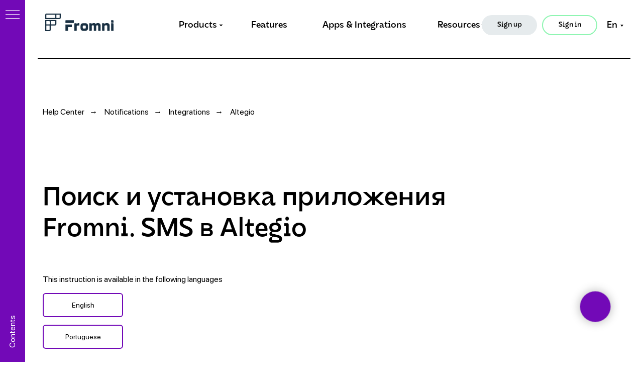

--- FILE ---
content_type: text/html; charset=UTF-8
request_url: https://fromni.com/help-center/ru/notifications/integrations/altegio-instruction
body_size: 39731
content:
<!DOCTYPE html> <html lang="en"> <head> <meta charset="utf-8" /> <meta http-equiv="Content-Type" content="text/html; charset=utf-8" /> <meta name="viewport" content="width=device-width, initial-scale=1.0" /> <!--metatextblock--> <title>Интеграция Fromni. SMS и Altegio</title> <meta name="description" content="Подключение интеграции Fromni. SMS и Altegio" /> <meta property="og:url" content="https://fromni.com/help-center/ru/notifications/integrations/altegio-instruction" /> <meta property="og:title" content="Интеграция Fromni. SMS и Altegio" /> <meta property="og:description" content="Подключение интеграции Fromni. SMS и Altegio" /> <meta property="og:type" content="website" /> <meta property="og:image" content="https://thb.tildacdn.com/tild3561-6135-4631-b038-326539646433/-/resize/504x/2_2.jpg" /> <link rel="canonical" href="https://fromni.com/help-center/ru/notifications/integrations/altegio-instruction"> <!--/metatextblock--> <meta name="format-detection" content="telephone=no" /> <meta http-equiv="x-dns-prefetch-control" content="on"> <link rel="dns-prefetch" href="https://ws.tildacdn.com"> <link rel="dns-prefetch" href="https://static.tildacdn.com"> <link rel="shortcut icon" href="https://static.tildacdn.com/tild3739-3263-4661-b635-373864323035/favicon.ico" type="image/x-icon" /> <!-- Assets --> <script src="https://neo.tildacdn.com/js/tilda-fallback-1.0.min.js" async charset="utf-8"></script> <link rel="stylesheet" href="https://static.tildacdn.com/css/tilda-grid-3.0.min.css" type="text/css" media="all" onerror="this.loaderr='y';"/> <link rel="stylesheet" href="https://static.tildacdn.com/ws/project3932492/tilda-blocks-page52498037.min.css?t=1761575961" type="text/css" media="all" onerror="this.loaderr='y';" /> <link rel="stylesheet" href="https://static.tildacdn.com/css/tilda-animation-2.0.min.css" type="text/css" media="all" onerror="this.loaderr='y';" /> <link rel="stylesheet" href="https://static.tildacdn.com/css/tilda-slds-1.4.min.css" type="text/css" media="print" onload="this.media='all';" onerror="this.loaderr='y';" /> <noscript><link rel="stylesheet" href="https://static.tildacdn.com/css/tilda-slds-1.4.min.css" type="text/css" media="all" /></noscript> <link rel="stylesheet" href="https://static.tildacdn.com/css/tilda-popup-1.1.min.css" type="text/css" media="print" onload="this.media='all';" onerror="this.loaderr='y';" /> <noscript><link rel="stylesheet" href="https://static.tildacdn.com/css/tilda-popup-1.1.min.css" type="text/css" media="all" /></noscript> <link rel="stylesheet" href="https://static.tildacdn.com/css/tilda-forms-1.0.min.css" type="text/css" media="all" onerror="this.loaderr='y';" /> <link rel="stylesheet" href="https://static.tildacdn.com/css/tilda-menu-widgeticons-1.0.min.css" type="text/css" media="all" onerror="this.loaderr='y';" /> <link rel="stylesheet" href="https://static.tildacdn.com/css/tilda-cards-1.0.min.css" type="text/css" media="all" onerror="this.loaderr='y';" /> <script nomodule src="https://static.tildacdn.com/js/tilda-polyfill-1.0.min.js" charset="utf-8"></script> <script type="text/javascript">function t_onReady(func) {if(document.readyState!='loading') {func();} else {document.addEventListener('DOMContentLoaded',func);}}
function t_onFuncLoad(funcName,okFunc,time) {if(typeof window[funcName]==='function') {okFunc();} else {setTimeout(function() {t_onFuncLoad(funcName,okFunc,time);},(time||100));}}function t396_initialScale(t){var e=document.getElementById("rec"+t);if(e){var i=e.querySelector(".t396__artboard");if(i){window.tn_scale_initial_window_width||(window.tn_scale_initial_window_width=document.documentElement.clientWidth);var a=window.tn_scale_initial_window_width,r=[],n,l=i.getAttribute("data-artboard-screens");if(l){l=l.split(",");for(var o=0;o<l.length;o++)r[o]=parseInt(l[o],10)}else r=[320,480,640,960,1200];for(var o=0;o<r.length;o++){var d=r[o];a>=d&&(n=d)}var _="edit"===window.allrecords.getAttribute("data-tilda-mode"),c="center"===t396_getFieldValue(i,"valign",n,r),s="grid"===t396_getFieldValue(i,"upscale",n,r),w=t396_getFieldValue(i,"height_vh",n,r),g=t396_getFieldValue(i,"height",n,r),u=!!window.opr&&!!window.opr.addons||!!window.opera||-1!==navigator.userAgent.indexOf(" OPR/");if(!_&&c&&!s&&!w&&g&&!u){var h=parseFloat((a/n).toFixed(3)),f=[i,i.querySelector(".t396__carrier"),i.querySelector(".t396__filter")],v=Math.floor(parseInt(g,10)*h)+"px",p;i.style.setProperty("--initial-scale-height",v);for(var o=0;o<f.length;o++)f[o].style.setProperty("height","var(--initial-scale-height)");t396_scaleInitial__getElementsToScale(i).forEach((function(t){t.style.zoom=h}))}}}}function t396_scaleInitial__getElementsToScale(t){return t?Array.prototype.slice.call(t.children).filter((function(t){return t&&(t.classList.contains("t396__elem")||t.classList.contains("t396__group"))})):[]}function t396_getFieldValue(t,e,i,a){var r,n=a[a.length-1];if(!(r=i===n?t.getAttribute("data-artboard-"+e):t.getAttribute("data-artboard-"+e+"-res-"+i)))for(var l=0;l<a.length;l++){var o=a[l];if(!(o<=i)&&(r=o===n?t.getAttribute("data-artboard-"+e):t.getAttribute("data-artboard-"+e+"-res-"+o)))break}return r}window.TN_SCALE_INITIAL_VER="1.0",window.tn_scale_initial_window_width=null;</script> <script src="https://static.tildacdn.com/js/jquery-1.10.2.min.js" charset="utf-8" onerror="this.loaderr='y';"></script> <script src="https://static.tildacdn.com/js/tilda-scripts-3.0.min.js" charset="utf-8" defer onerror="this.loaderr='y';"></script> <script src="https://static.tildacdn.com/ws/project3932492/tilda-blocks-page52498037.min.js?t=1761575961" charset="utf-8" async onerror="this.loaderr='y';"></script> <script src="https://static.tildacdn.com/js/tilda-lazyload-1.0.min.js" charset="utf-8" async onerror="this.loaderr='y';"></script> <script src="https://static.tildacdn.com/js/tilda-animation-2.0.min.js" charset="utf-8" async onerror="this.loaderr='y';"></script> <script src="https://static.tildacdn.com/js/tilda-menu-1.0.min.js" charset="utf-8" async onerror="this.loaderr='y';"></script> <script src="https://static.tildacdn.com/js/tilda-slds-1.4.min.js" charset="utf-8" async onerror="this.loaderr='y';"></script> <script src="https://static.tildacdn.com/js/hammer.min.js" charset="utf-8" async onerror="this.loaderr='y';"></script> <script src="https://static.tildacdn.com/js/tilda-vote-1.1.min.js" charset="utf-8" async onerror="this.loaderr='y';"></script> <script src="https://static.tildacdn.com/js/tilda-zero-1.1.min.js" charset="utf-8" async onerror="this.loaderr='y';"></script> <script src="https://static.tildacdn.com/js/tilda-popup-1.0.min.js" charset="utf-8" async onerror="this.loaderr='y';"></script> <script src="https://static.tildacdn.com/js/tilda-forms-1.0.min.js" charset="utf-8" async onerror="this.loaderr='y';"></script> <script src="https://static.tildacdn.com/js/tilda-submenublocks-1.0.min.js" charset="utf-8" async onerror="this.loaderr='y';"></script> <script src="https://static.tildacdn.com/js/tilda-menu-widgeticons-1.0.min.js" charset="utf-8" async onerror="this.loaderr='y';"></script> <script src="https://static.tildacdn.com/js/tilda-cards-1.0.min.js" charset="utf-8" async onerror="this.loaderr='y';"></script> <script src="https://static.tildacdn.com/js/tilda-animation-sbs-1.0.min.js" charset="utf-8" async onerror="this.loaderr='y';"></script> <script src="https://static.tildacdn.com/js/tilda-zero-scale-1.0.min.js" charset="utf-8" async onerror="this.loaderr='y';"></script> <script src="https://static.tildacdn.com/js/tilda-skiplink-1.0.min.js" charset="utf-8" async onerror="this.loaderr='y';"></script> <script src="https://static.tildacdn.com/js/tilda-events-1.0.min.js" charset="utf-8" async onerror="this.loaderr='y';"></script> <script type="text/javascript">window.dataLayer=window.dataLayer||[];</script> </head> <body class="t-body" style="margin:0;"> <!--allrecords--> <div id="allrecords" class="t-records" data-hook="blocks-collection-content-node" data-tilda-project-id="3932492" data-tilda-page-id="52498037" data-tilda-page-alias="help-center/ru/notifications/integrations/altegio-instruction" data-tilda-formskey="1691905912682bf53c2842dcc3895d86" data-blocks-animationoff="yes" data-tilda-lazy="yes" data-tilda-project-lang="EN" data-tilda-root-zone="com" data-tilda-project-country="RU"> <!--header--> <header id="t-header" class="t-records" data-hook="blocks-collection-content-node" data-tilda-project-id="3932492" data-tilda-page-id="18768937" data-tilda-formskey="1691905912682bf53c2842dcc3895d86" data-tilda-lazy="yes" data-tilda-project-lang="EN" data-tilda-root-zone="com" data-tilda-project-country="RU"> <div id="rec303150056" class="r t-rec" style=" " data-animationappear="off" data-record-type="360"> <!-- T360 --> <style>.t-records{opacity:0;}.t-records_animated{-webkit-transition:opacity ease-in-out .5s;-moz-transition:opacity ease-in-out .5s;-o-transition:opacity ease-in-out .5s;transition:opacity ease-in-out .5s;}.t-records.t-records_visible,.t-records .t-records{opacity:1;}</style> <script>t_onReady(function() {var allRecords=document.querySelector('.t-records');window.addEventListener('pageshow',function(event) {if(event.persisted) {allRecords.classList.add('t-records_visible');}});var rec=document.querySelector('#rec303150056');if(!rec) return;rec.setAttribute('data-animationappear','off');rec.style.opacity='1';allRecords.classList.add('t-records_animated');setTimeout(function() {allRecords.classList.add('t-records_visible');},200);});</script> <script>t_onReady(function() {var selects='button:not(.t-submit):not(.t835__btn_next):not(.t835__btn_prev):not(.t835__btn_result):not(.t862__btn_next):not(.t862__btn_prev):not(.t862__btn_result):not(.t854__news-btn):not(.t862__btn_next),' +
'a:not([href*="#"]):not(.carousel-control):not(.t-carousel__control):not(.t807__btn_reply):not([href^="#price"]):not([href^="javascript"]):not([href^="mailto"]):not([href^="tel"]):not([href^="link_sub"]):not(.js-feed-btn-show-more):not(.t367__opener):not([href^="https://www.dropbox.com/"])';var elements=document.querySelectorAll(selects);Array.prototype.forEach.call(elements,function(element) {if(element.getAttribute('data-menu-submenu-hook')) return;element.addEventListener('click',function(event) {var goTo=this.getAttribute('href');if(goTo!==null&&!goTo.startsWith('#')) {var ctrl=event.ctrlKey;var cmd=event.metaKey&&navigator.platform.indexOf('Mac')!==-1;if(!ctrl&&!cmd) {var target=this.getAttribute('target');if(target!=='_blank') {event.preventDefault();var allRecords=document.querySelector('.t-records');if(allRecords) {allRecords.classList.remove('t-records_visible');}
setTimeout(function() {window.location=goTo;},500);}}}});});});</script> </div> <div id="rec433138208" class="r t-rec t-screenmin-1200px" style=" " data-animationappear="off" data-record-type="396" data-screen-min="1200px"> <!-- T396 --> <style>#rec433138208 .t396__artboard {height:0px;overflow:visible;}#rec433138208 .t396__filter {height:0px;}#rec433138208 .t396__carrier{height:0px;background-position:center center;background-attachment:scroll;background-size:cover;background-repeat:no-repeat;}@media screen and (max-width:1199px) {#rec433138208 .t396__artboard,#rec433138208 .t396__filter,#rec433138208 .t396__carrier {}#rec433138208 .t396__filter {}#rec433138208 .t396__carrier {background-attachment:scroll;}}@media screen and (max-width:959px) {#rec433138208 .t396__artboard,#rec433138208 .t396__filter,#rec433138208 .t396__carrier {}#rec433138208 .t396__filter {}#rec433138208 .t396__carrier {background-attachment:scroll;}}@media screen and (max-width:639px) {#rec433138208 .t396__artboard,#rec433138208 .t396__filter,#rec433138208 .t396__carrier {}#rec433138208 .t396__filter {}#rec433138208 .t396__carrier {background-attachment:scroll;}}@media screen and (max-width:479px) {#rec433138208 .t396__artboard,#rec433138208 .t396__filter,#rec433138208 .t396__carrier {}#rec433138208 .t396__filter {}#rec433138208 .t396__carrier {background-attachment:scroll;}}#rec433138208 .tn-elem[data-elem-id="1648802444925"]{z-index:2;top:27px;left:40px;width:136px;height:auto;}#rec433138208 .tn-elem[data-elem-id="1648802444925"] .tn-atom{background-position:center center;border-color:transparent ;border-style:solid ;}#rec433138208 .tn-elem[data-elem-id="1648802444925"] .tn-atom__img {}@media screen and (max-width:1199px) {}@media screen and (max-width:959px) {}@media screen and (max-width:639px) {}@media screen and (max-width:479px) {}#rec433138208 .tn-elem[data-elem-id="1649239303653"]{z-index:5;top:41px;left:calc(50% - 600px + 886px);width:22px;height:auto;}@media (min-width:1200px) {#rec433138208 .tn-elem.t396__elem--anim-hidden[data-elem-id="1649239303653"] {opacity:0;}}#rec433138208 .tn-elem[data-elem-id="1649239303653"] .tn-atom{background-position:center center;border-color:transparent ;border-style:solid ;}#rec433138208 .tn-elem[data-elem-id="1649239303653"] .tn-atom__img {}@media screen and (max-width:1199px) {}@media screen and (max-width:959px) {}@media screen and (max-width:639px) {}@media screen and (max-width:479px) {}#rec433138208 .tn-elem[data-elem-id="1649063237970"]{z-index:7;top:41px;left:calc(50% - 600px + 364px);width:22px;height:auto;}@media (min-width:1200px) {#rec433138208 .tn-elem.t396__elem--anim-hidden[data-elem-id="1649063237970"] {opacity:0;}}#rec433138208 .tn-elem[data-elem-id="1649063237970"] .tn-atom{background-position:center center;border-color:transparent ;border-style:solid ;}#rec433138208 .tn-elem[data-elem-id="1649063237970"] .tn-atom__img {}@media screen and (max-width:1199px) {}@media screen and (max-width:959px) {}@media screen and (max-width:639px) {}@media screen and (max-width:479px) {}#rec433138208 .tn-elem[data-elem-id="1648802805000"]{color:#000000;text-align:center;z-index:8;top:30px;left:calc(100% - 110px + -211px);width:110px;height:40px;}#rec433138208 .tn-elem[data-elem-id="1648802805000"] .tn-atom{color:#000000;font-size:14px;font-family:'DXRigraf',Arial,sans-serif;line-height:1;font-weight:600;border-radius:20px;background-color:#e6ebed;background-position:center center;border-color:transparent ;border-style:solid ;transition:background-color 0.2s ease-in-out,color 0.2s ease-in-out,border-color 0.2s ease-in-out;}@media (hover),(min-width:0\0) {#rec433138208 .tn-elem[data-elem-id="1648802805000"] .tn-atom:hover {background-color:#8ff5b2;background-image:none;}}@media screen and (max-width:1199px) {}@media screen and (max-width:959px) {}@media screen and (max-width:639px) {}@media screen and (max-width:479px) {}#rec433138208 .tn-elem[data-elem-id="1648802503432"]{color:#000000;z-index:9;top:42px;left:calc(50% - 35.5px + -130px);width:71px;height:auto;}#rec433138208 .tn-elem[data-elem-id="1648802503432"] .tn-atom{color:#000000;font-size:18px;font-family:'DXRigraf',Arial,sans-serif;line-height:1;font-weight:600;background-position:center center;border-color:transparent ;border-style:solid ;}@media screen and (max-width:1199px) {}@media screen and (max-width:959px) {}@media screen and (max-width:639px) {}@media screen and (max-width:479px) {}#rec433138208 .tn-elem[data-elem-id="1648802513222"]{color:#000000;z-index:11;top:42px;left:calc(50% - 93.5px + 70px);width:187px;height:auto;}#rec433138208 .tn-elem[data-elem-id="1648802513222"] .tn-atom{color:#000000;font-size:18px;font-family:'DXRigraf',Arial,sans-serif;line-height:1;font-weight:600;background-position:center center;border-color:transparent ;border-style:solid ;}@media screen and (max-width:1199px) {}@media screen and (max-width:959px) {}@media screen and (max-width:639px) {}@media screen and (max-width:479px) {}#rec433138208 .tn-elem[data-elem-id="1648802964393"]{color:#000000;text-align:center;z-index:12;top:30px;left:calc(100% - 110px + -91px);width:110px;height:40px;}#rec433138208 .tn-elem[data-elem-id="1648802964393"] .tn-atom{color:#000000;font-size:14px;font-family:'DXRigraf',Arial,sans-serif;line-height:1;font-weight:600;border-width:2px;border-radius:20px;background-position:center center;border-color:#8ff5b2 ;border-style:solid ;transition:background-color 0.2s ease-in-out,color 0.2s ease-in-out,border-color 0.2s ease-in-out;}@media (hover),(min-width:0\0) {#rec433138208 .tn-elem[data-elem-id="1648802964393"] .tn-atom:hover {background-color:#8ff5b2;background-image:none;}}@media screen and (max-width:1199px) {}@media screen and (max-width:959px) {}@media screen and (max-width:639px) {}@media screen and (max-width:479px) {}#rec433138208 .tn-elem[data-elem-id="1648802527416"]{color:#000000;z-index:14;top:42px;left:calc(50% - 51.5px + 257px);width:103px;height:auto;}#rec433138208 .tn-elem[data-elem-id="1648802527416"] .tn-atom{color:#000000;font-size:18px;font-family:'DXRigraf',Arial,sans-serif;line-height:1;font-weight:600;background-position:center center;border-color:transparent ;border-style:solid ;}@media screen and (max-width:1199px) {}@media screen and (max-width:959px) {}@media screen and (max-width:639px) {}@media screen and (max-width:479px) {}#rec433138208 .tn-elem[data-elem-id="1648803013860"]{color:#000000;z-index:15;top:42px;left:calc(100% - 29px + -43px);width:29px;height:auto;}#rec433138208 .tn-elem[data-elem-id="1648803013860"] .tn-atom{color:#000000;font-size:18px;font-family:'DXRigraf',Arial,sans-serif;line-height:1;font-weight:600;background-position:center center;border-color:transparent ;border-style:solid ;}@media screen and (max-width:1199px) {}@media screen and (max-width:959px) {}@media screen and (max-width:639px) {}@media screen and (max-width:479px) {}#rec433138208 .tn-elem[data-elem-id="1648802462303"]{color:#000000;z-index:17;top:42px;left:calc(50% - 56px + -253px);width:112px;height:auto;}#rec433138208 .tn-elem[data-elem-id="1648802462303"] .tn-atom{color:#000000;font-size:18px;font-family:'DXRigraf',Arial,sans-serif;line-height:1;font-weight:600;background-position:center center;border-color:transparent ;border-style:solid ;}@media screen and (max-width:1199px) {}@media screen and (max-width:959px) {}@media screen and (max-width:639px) {}@media screen and (max-width:479px) {}</style> <div class='t396'> <div class="t396__artboard" data-artboard-recid="433138208" data-artboard-screens="320,480,640,960,1200" data-artboard-height="0" data-artboard-valign="center" data-artboard-upscale="grid" data-artboard-ovrflw="visible"> <div class="t396__carrier" data-artboard-recid="433138208"></div> <div class="t396__filter" data-artboard-recid="433138208"></div> <div class='t396__elem tn-elem tn-elem__4331382081648802444925' data-elem-id='1648802444925' data-elem-type='image' data-field-top-value="27" data-field-left-value="40" data-field-width-value="136" data-field-axisy-value="top" data-field-axisx-value="left" data-field-container-value="window" data-field-topunits-value="px" data-field-leftunits-value="px" data-field-heightunits-value="" data-field-widthunits-value="px" data-field-filewidth-value="247" data-field-fileheight-value="63" data-field-lazyoff-value="y"> <a class='tn-atom' href="/"> <img class='tn-atom__img' src='https://static.tildacdn.com/tild6430-3363-4933-a661-633766653965/_1.svg' alt='' imgfield='tn_img_1648802444925' /> </a> </div> <div class='t396__elem tn-elem tn-elem__4331382081649239303653 ' data-elem-id='1649239303653' data-elem-type='image' data-field-top-value="41" data-field-left-value="886" data-field-width-value="22" data-field-axisy-value="top" data-field-axisx-value="left" data-field-container-value="grid" data-field-topunits-value="px" data-field-leftunits-value="px" data-field-heightunits-value="" data-field-widthunits-value="px" data-animate-sbs-event="hover" data-animate-sbs-trgels="1648802527416" data-animate-sbs-opts="[{'ti':'0','mx':'0','my':'0','sx':'1','sy':'1','op':'1','ro':'0','bl':'0','ea':'','dt':'0'},{'ti':300,'mx':'0','my':'0','sx':'1','sy':'1','op':'1','ro':-180,'bl':'0','ea':'easeInOut','dt':'0'}]" data-field-filewidth-value="25" data-field-fileheight-value="22"> <div class='tn-atom'> <img class='tn-atom__img t-img' data-original='https://static.tildacdn.com/tild3666-3738-4466-a264-383163653964/photo.svg'
src='https://static.tildacdn.com/tild3666-3738-4466-a264-383163653964/photo.svg'
alt='' imgfield='tn_img_1649239303653'
/> </div> </div> <div class='t396__elem tn-elem tn-elem__4331382081649063237970 ' data-elem-id='1649063237970' data-elem-type='image' data-field-top-value="41" data-field-left-value="364" data-field-width-value="22" data-field-axisy-value="top" data-field-axisx-value="left" data-field-container-value="grid" data-field-topunits-value="px" data-field-leftunits-value="px" data-field-heightunits-value="" data-field-widthunits-value="px" data-animate-sbs-event="hover" data-animate-sbs-trgels="1648802462303" data-animate-sbs-opts="[{'ti':'0','mx':'0','my':'0','sx':'1','sy':'1','op':'1','ro':'0','bl':'0','ea':'','dt':'0'},{'ti':300,'mx':'0','my':'0','sx':'1','sy':'1','op':'1','ro':-180,'bl':'0','ea':'easeInOut','dt':'0'}]" data-field-filewidth-value="25" data-field-fileheight-value="22"> <div class='tn-atom'> <img class='tn-atom__img t-img' data-original='https://static.tildacdn.com/tild3666-3738-4466-a264-383163653964/photo.svg'
src='https://static.tildacdn.com/tild3666-3738-4466-a264-383163653964/photo.svg'
alt='' imgfield='tn_img_1649063237970'
/> </div> </div> <div class='t396__elem tn-elem tn-elem__4331382081648802805000' data-elem-id='1648802805000' data-elem-type='button' data-field-top-value="30" data-field-left-value="-211" data-field-height-value="40" data-field-width-value="110" data-field-axisy-value="top" data-field-axisx-value="right" data-field-container-value="window" data-field-topunits-value="px" data-field-leftunits-value="px" data-field-heightunits-value="" data-field-widthunits-value="" data-field-fontsize-value="14"> <a class='tn-atom' href="#zeropopup-signup">Sign up</a> </div> <div class='t396__elem tn-elem tn-elem__4331382081648802503432' data-elem-id='1648802503432' data-elem-type='text' data-field-top-value="42" data-field-left-value="-130" data-field-width-value="71" data-field-axisy-value="top" data-field-axisx-value="center" data-field-container-value="grid" data-field-topunits-value="px" data-field-leftunits-value="px" data-field-heightunits-value="" data-field-widthunits-value="px" data-field-fontsize-value="18"> <div class='tn-atom'><a href="/features"style="color: inherit">Features</a></div> </div> <div class='t396__elem tn-elem menu tn-elem__4331382081648802513222' data-elem-id='1648802513222' data-elem-type='text' data-field-top-value="42" data-field-left-value="70" data-field-width-value="187" data-field-axisy-value="top" data-field-axisx-value="center" data-field-container-value="grid" data-field-topunits-value="px" data-field-leftunits-value="px" data-field-heightunits-value="" data-field-widthunits-value="px" data-field-fontsize-value="18"> <div class='tn-atom'><a href="/integrations"style="color: inherit">Apps &amp; Integrations</a></div> </div> <div class='t396__elem tn-elem tn-elem__4331382081648802964393' data-elem-id='1648802964393' data-elem-type='button' data-field-top-value="30" data-field-left-value="-91" data-field-height-value="40" data-field-width-value="110" data-field-axisy-value="top" data-field-axisx-value="right" data-field-container-value="window" data-field-topunits-value="px" data-field-leftunits-value="px" data-field-heightunits-value="" data-field-widthunits-value="" data-field-fontsize-value="14"> <a class='tn-atom' href="#zeropopup-login">Sign in</a> </div> <div class='t396__elem tn-elem menu tn-elem__4331382081648802527416' data-elem-id='1648802527416' data-elem-type='text' data-field-top-value="42" data-field-left-value="257" data-field-width-value="103" data-field-axisy-value="top" data-field-axisx-value="center" data-field-container-value="grid" data-field-topunits-value="px" data-field-leftunits-value="px" data-field-heightunits-value="" data-field-widthunits-value="px" data-field-fontsize-value="18"> <div class='tn-atom'><a href="#rec433138255"style="color: inherit">Resources</a></div> </div> <div class='t396__elem tn-elem tn-elem__4331382081648803013860' data-elem-id='1648803013860' data-elem-type='text' data-field-top-value="42" data-field-left-value="-43" data-field-width-value="29" data-field-axisy-value="top" data-field-axisx-value="right" data-field-container-value="window" data-field-topunits-value="px" data-field-leftunits-value="px" data-field-heightunits-value="" data-field-widthunits-value="px" data-field-fontsize-value="18"> <div class='tn-atom'><a href="#submenu:more3"style="color: inherit">En</a></div> </div> <div class='t396__elem tn-elem menu tn-elem__4331382081648802462303' data-elem-id='1648802462303' data-elem-type='text' data-field-top-value="42" data-field-left-value="-253" data-field-width-value="112" data-field-axisy-value="top" data-field-axisx-value="center" data-field-container-value="grid" data-field-topunits-value="px" data-field-leftunits-value="px" data-field-heightunits-value="" data-field-widthunits-value="px" data-field-fontsize-value="18"> <div class='tn-atom'><a href="#rec433138228"style="color: inherit">Products</a></div> </div> </div> </div> <script>t_onReady(function() {t_onFuncLoad('t396_init',function() {t396_init('433138208');});});</script> <!-- /T396 --> </div> <div id="rec518434692" class="r t-rec" style=" " data-animationappear="off" data-record-type="131"> <!-- T123 --> <div class="t123"> <div class="t-container_100 "> <div class="t-width t-width_100 "> <!-- nominify begin --> <style>


    .t196 .t-align_center .t196__img {
    max-width: 100%;
    border-radius: 10px;
    border: 1px solid #7E7E7E;
}
    
    
</style> <!-- nominify end --> </div> </div> </div> </div> <div id="rec433138213" class="r t-rec t-screenmax-1200px" style=" " data-animationappear="off" data-record-type="396" data-screen-max="1200px"> <!-- T396 --> <style>#rec433138213 .t396__artboard {height:0px;overflow:visible;}#rec433138213 .t396__filter {height:0px;}#rec433138213 .t396__carrier{height:0px;background-position:center center;background-attachment:scroll;background-size:cover;background-repeat:no-repeat;}@media screen and (max-width:1199px) {#rec433138213 .t396__artboard,#rec433138213 .t396__filter,#rec433138213 .t396__carrier {}#rec433138213 .t396__filter {}#rec433138213 .t396__carrier {background-attachment:scroll;}}@media screen and (max-width:959px) {#rec433138213 .t396__artboard,#rec433138213 .t396__filter,#rec433138213 .t396__carrier {}#rec433138213 .t396__filter {}#rec433138213 .t396__carrier {background-attachment:scroll;}}@media screen and (max-width:639px) {#rec433138213 .t396__artboard,#rec433138213 .t396__filter,#rec433138213 .t396__carrier {}#rec433138213 .t396__filter {}#rec433138213 .t396__carrier {background-attachment:scroll;}}@media screen and (max-width:479px) {#rec433138213 .t396__artboard,#rec433138213 .t396__filter,#rec433138213 .t396__carrier {}#rec433138213 .t396__filter {}#rec433138213 .t396__carrier {background-attachment:scroll;}}#rec433138213 .tn-elem[data-elem-id="1648802444925"]{z-index:2;top:27px;left:calc(50% - 600px + 0px);width:136px;height:auto;}#rec433138213 .tn-elem[data-elem-id="1648802444925"] .tn-atom{background-position:center center;border-color:transparent ;border-style:solid ;}#rec433138213 .tn-elem[data-elem-id="1648802444925"] .tn-atom__img {}@media screen and (max-width:1199px) {}@media screen and (max-width:959px) {}@media screen and (max-width:639px) {}@media screen and (max-width:479px) {#rec433138213 .tn-elem[data-elem-id="1648802444925"] {top:27px;left:calc(50% - 160px + 10px);height:auto;}}</style> <div class='t396'> <div class="t396__artboard" data-artboard-recid="433138213" data-artboard-screens="320,480,640,960,1200" data-artboard-height="0" data-artboard-valign="center" data-artboard-upscale="grid" data-artboard-ovrflw="visible"> <div class="t396__carrier" data-artboard-recid="433138213"></div> <div class="t396__filter" data-artboard-recid="433138213"></div> <div class='t396__elem tn-elem tn-elem__4331382131648802444925' data-elem-id='1648802444925' data-elem-type='image' data-field-top-value="27" data-field-left-value="0" data-field-width-value="136" data-field-axisy-value="top" data-field-axisx-value="left" data-field-container-value="grid" data-field-topunits-value="px" data-field-leftunits-value="px" data-field-heightunits-value="" data-field-widthunits-value="px" data-field-filewidth-value="247" data-field-fileheight-value="63" data-field-lazyoff-value="y" data-field-top-res-320-value="27" data-field-left-res-320-value="10" data-field-container-res-320-value="window"> <a class='tn-atom' href="/"> <img class='tn-atom__img' src='https://static.tildacdn.com/tild6430-3363-4933-a661-633766653965/_1.svg' alt='' imgfield='tn_img_1648802444925' /> </a> </div> </div> </div> <script>t_onReady(function() {t_onFuncLoad('t396_init',function() {t396_init('433138213');});});</script> <!-- /T396 --> </div> <div id="rec433138228" class="r t-rec t-screenmin-1200px" style=" " data-animationappear="off" data-record-type="396" data-screen-min="1200px"> <!-- T396 --> <style>#rec433138228 .t396__artboard {height:0px;overflow:visible;}#rec433138228 .t396__filter {height:0px;}#rec433138228 .t396__carrier{height:0px;background-position:center center;background-attachment:scroll;background-size:cover;background-repeat:no-repeat;}@media screen and (max-width:1199px) {#rec433138228 .t396__artboard,#rec433138228 .t396__filter,#rec433138228 .t396__carrier {}#rec433138228 .t396__filter {}#rec433138228 .t396__carrier {background-attachment:scroll;}}@media screen and (max-width:959px) {#rec433138228 .t396__artboard,#rec433138228 .t396__filter,#rec433138228 .t396__carrier {}#rec433138228 .t396__filter {}#rec433138228 .t396__carrier {background-attachment:scroll;}}@media screen and (max-width:639px) {#rec433138228 .t396__artboard,#rec433138228 .t396__filter,#rec433138228 .t396__carrier {}#rec433138228 .t396__filter {}#rec433138228 .t396__carrier {background-attachment:scroll;}}@media screen and (max-width:479px) {#rec433138228 .t396__artboard,#rec433138228 .t396__filter,#rec433138228 .t396__carrier {}#rec433138228 .t396__filter {}#rec433138228 .t396__carrier {background-attachment:scroll;}}#rec433138228 .tn-elem[data-elem-id="1648804359888"] {z-index:3;top:-40px;left:calc(50% - 600px + 0px);width:829px;height:41px;}#rec433138228 .tn-elem[data-elem-id="1648804359888"] .tn-atom {border-radius:0px 0px 0px 0px;opacity:0;background-color:#ffffff;background-position:center center;border-color:transparent ;border-style:solid ;}@media screen and (max-width:1199px) {#rec433138228 .tn-elem[data-elem-id="1648804359888"] {display:table;}}@media screen and (max-width:959px) {#rec433138228 .tn-elem[data-elem-id="1648804359888"] {display:table;}}@media screen and (max-width:639px) {#rec433138228 .tn-elem[data-elem-id="1648804359888"] {display:table;}}@media screen and (max-width:479px) {#rec433138228 .tn-elem[data-elem-id="1648804359888"] {display:table;}}#rec433138228 .tn-elem[data-elem-id="1649234740477"] {z-index:3;top:-12px;left:calc(50% - 600px + 0px);width:829px;height:auto;}#rec433138228 .tn-elem[data-elem-id="1649234740477"] .tn-atom {border-radius:0px 0px 0px 0px;background-position:center center;border-color:transparent ;border-style:solid ;}#rec433138228 .tn-elem[data-elem-id="1649234740477"] .tn-atom__img {border-radius:0px 0px 0px 0px;object-position:center center;}@media screen and (max-width:1199px) {#rec433138228 .tn-elem[data-elem-id="1649234740477"] {display:table;height:auto;}}@media screen and (max-width:959px) {#rec433138228 .tn-elem[data-elem-id="1649234740477"] {display:table;height:auto;}}@media screen and (max-width:639px) {#rec433138228 .tn-elem[data-elem-id="1649234740477"] {display:table;height:auto;}}@media screen and (max-width:479px) {#rec433138228 .tn-elem[data-elem-id="1649234740477"] {display:table;height:auto;}}#rec433138228 .tn-elem[data-elem-id="1649235179845"]{color:#000000;z-index:3;top:56px;left:calc(50% - 600px + 341px);width:76px;height:auto;}#rec433138228 .tn-elem[data-elem-id="1649235179845"] .tn-atom {vertical-align:middle;color:#000000;font-size:18px;font-family:'DXRigraf',Arial,sans-serif;line-height:1.1;font-weight:600;background-position:center center;border-color:transparent ;border-style:solid ;}@media screen and (max-width:1199px) {#rec433138228 .tn-elem[data-elem-id="1649235179845"] {display:table;height:auto;}}@media screen and (max-width:959px) {#rec433138228 .tn-elem[data-elem-id="1649235179845"] {display:table;height:auto;}}@media screen and (max-width:639px) {#rec433138228 .tn-elem[data-elem-id="1649235179845"] {display:table;top:128px;left:calc(50% - 240px + 26px);height:auto;}}@media screen and (max-width:479px) {#rec433138228 .tn-elem[data-elem-id="1649235179845"] {display:table;height:auto;}}#rec433138228 .tn-elem[data-elem-id="1649235318993"]{color:#000000;z-index:3;top:56px;left:calc(50% - 600px + 40px);width:75px;height:auto;}#rec433138228 .tn-elem[data-elem-id="1649235318993"] .tn-atom {vertical-align:middle;color:#000000;font-size:18px;font-family:'DXRigraf',Arial,sans-serif;line-height:1.1;font-weight:600;background-position:center center;border-color:transparent ;border-style:solid ;}@media screen and (max-width:1199px) {#rec433138228 .tn-elem[data-elem-id="1649235318993"] {display:table;height:auto;}}@media screen and (max-width:959px) {#rec433138228 .tn-elem[data-elem-id="1649235318993"] {display:table;height:auto;}}@media screen and (max-width:639px) {#rec433138228 .tn-elem[data-elem-id="1649235318993"] {display:table;top:128px;left:calc(50% - 240px + 26px);height:auto;}}@media screen and (max-width:479px) {#rec433138228 .tn-elem[data-elem-id="1649235318993"] {display:table;height:auto;}}#rec433138228 .tn-elem[data-elem-id="1649235160075"] {z-index:3;top:168px;left:calc(50% - 600px + 40px);width:32px;height:auto;}#rec433138228 .tn-elem[data-elem-id="1649235160075"] .tn-atom {border-radius:0px 0px 0px 0px;background-position:center center;border-color:transparent ;border-style:solid ;}#rec433138228 .tn-elem[data-elem-id="1649235160075"] .tn-atom__img {border-radius:0px 0px 0px 0px;object-position:center center;}@media screen and (max-width:1199px) {#rec433138228 .tn-elem[data-elem-id="1649235160075"] {display:table;height:auto;}}@media screen and (max-width:959px) {#rec433138228 .tn-elem[data-elem-id="1649235160075"] {display:table;height:auto;}}@media screen and (max-width:639px) {#rec433138228 .tn-elem[data-elem-id="1649235160075"] {display:table;height:auto;}}@media screen and (max-width:479px) {#rec433138228 .tn-elem[data-elem-id="1649235160075"] {display:table;height:auto;}}#rec433138228 .tn-elem[data-elem-id="1649235160082"] {z-index:3;top:101px;left:calc(50% - 600px + 40px);width:32px;height:auto;}#rec433138228 .tn-elem[data-elem-id="1649235160082"] .tn-atom {border-radius:0px 0px 0px 0px;background-position:center center;border-color:transparent ;border-style:solid ;}#rec433138228 .tn-elem[data-elem-id="1649235160082"] .tn-atom__img {border-radius:0px 0px 0px 0px;object-position:center center;}@media screen and (max-width:1199px) {#rec433138228 .tn-elem[data-elem-id="1649235160082"] {display:table;height:auto;}}@media screen and (max-width:959px) {#rec433138228 .tn-elem[data-elem-id="1649235160082"] {display:table;height:auto;}}@media screen and (max-width:639px) {#rec433138228 .tn-elem[data-elem-id="1649235160082"] {display:table;height:auto;}}@media screen and (max-width:479px) {#rec433138228 .tn-elem[data-elem-id="1649235160082"] {display:table;height:auto;}}#rec433138228 .tn-elem[data-elem-id="1649235254746"]{color:#000000;z-index:3;top:134px;left:calc(50% - 600px + 82px);width:179px;height:auto;}#rec433138228 .tn-elem[data-elem-id="1649235254746"] .tn-atom {vertical-align:middle;color:#000000;font-size:14px;font-family:'DXRigraf',Arial,sans-serif;line-height:1.55;font-weight:400;background-position:center center;border-color:transparent ;border-style:solid ;}@media screen and (max-width:1199px) {#rec433138228 .tn-elem[data-elem-id="1649235254746"] {display:table;height:auto;}}@media screen and (max-width:959px) {#rec433138228 .tn-elem[data-elem-id="1649235254746"] {display:table;height:auto;}}@media screen and (max-width:639px) {#rec433138228 .tn-elem[data-elem-id="1649235254746"] {display:table;height:auto;}}@media screen and (max-width:479px) {#rec433138228 .tn-elem[data-elem-id="1649235254746"] {display:table;height:auto;}}#rec433138228 .tn-elem[data-elem-id="1649235294169"]{color:#000000;z-index:3;top:200px;left:calc(50% - 600px + 82px);width:207px;height:auto;}#rec433138228 .tn-elem[data-elem-id="1649235294169"] .tn-atom {vertical-align:middle;color:#000000;font-size:14px;font-family:'DXRigraf',Arial,sans-serif;line-height:1.5;font-weight:400;background-position:center center;border-color:transparent ;border-style:solid ;}@media screen and (max-width:1199px) {#rec433138228 .tn-elem[data-elem-id="1649235294169"] {display:table;height:auto;}}@media screen and (max-width:959px) {#rec433138228 .tn-elem[data-elem-id="1649235294169"] {display:table;height:auto;}}@media screen and (max-width:639px) {#rec433138228 .tn-elem[data-elem-id="1649235294169"] {display:table;height:auto;}}@media screen and (max-width:479px) {#rec433138228 .tn-elem[data-elem-id="1649235294169"] {display:table;height:auto;}}#rec433138228 .tn-elem[data-elem-id="1649235421862"]{color:#000000;text-align:left;z-index:3;top:136px;left:calc(50% - 600px + 341px);width:186px;height:18px;}#rec433138228 .tn-elem[data-elem-id="1649235421862"] .tn-atom{color:#000000;font-size:16px;font-family:'DXRigraf',Arial,sans-serif;line-height:1.1;font-weight:600;border-radius:30px 30px 30px 30px;background-position:center center;border-color:transparent ;border-style:solid ;transition:background-color 0.2s ease-in-out,color 0.2s ease-in-out,border-color 0.2s ease-in-out;}@media (hover),(min-width:0\0) {#rec433138228 .tn-elem[data-elem-id="1649235421862"] .tn-atom:hover {}#rec433138228 .tn-elem[data-elem-id="1649235421862"] .tn-atom:hover {color:#8ff5b2;}}@media screen and (max-width:1199px) {#rec433138228 .tn-elem[data-elem-id="1649235421862"] {display:table;}}@media screen and (max-width:959px) {#rec433138228 .tn-elem[data-elem-id="1649235421862"] {display:table;}}@media screen and (max-width:639px) {#rec433138228 .tn-elem[data-elem-id="1649235421862"] {display:table;}}@media screen and (max-width:479px) {#rec433138228 .tn-elem[data-elem-id="1649235421862"] {display:table;}}#rec433138228 .tn-elem[data-elem-id="1649235577867"]{color:#000000;text-align:center;z-index:3;top:108px;left:calc(50% - 600px + 341px);width:32px;height:18px;}#rec433138228 .tn-elem[data-elem-id="1649235577867"] .tn-atom{color:#000000;font-size:16px;font-family:'DXRigraf',Arial,sans-serif;line-height:1.1;font-weight:600;border-radius:30px 30px 30px 30px;background-position:center center;border-color:transparent ;border-style:solid ;transition:background-color 0.2s ease-in-out,color 0.2s ease-in-out,border-color 0.2s ease-in-out;}@media (hover),(min-width:0\0) {#rec433138228 .tn-elem[data-elem-id="1649235577867"] .tn-atom:hover {}#rec433138228 .tn-elem[data-elem-id="1649235577867"] .tn-atom:hover {color:#8ff5b2;}}@media screen and (max-width:1199px) {#rec433138228 .tn-elem[data-elem-id="1649235577867"] {display:table;}#rec433138228 .tn-elem[data-elem-id="1649235577867"] {text-align:center;}}@media screen and (max-width:959px) {#rec433138228 .tn-elem[data-elem-id="1649235577867"] {display:table;}}@media screen and (max-width:639px) {#rec433138228 .tn-elem[data-elem-id="1649235577867"] {display:table;}}@media screen and (max-width:479px) {#rec433138228 .tn-elem[data-elem-id="1649235577867"] {display:table;}}#rec433138228 .tn-elem[data-elem-id="1649235679128"]{color:#000000;text-align:center;z-index:3;top:165px;left:calc(50% - 600px + 341px);width:74px;height:18px;}#rec433138228 .tn-elem[data-elem-id="1649235679128"] .tn-atom{color:#000000;font-size:16px;font-family:'DXRigraf',Arial,sans-serif;line-height:1.1;font-weight:600;border-radius:30px 30px 30px 30px;background-position:center center;border-color:transparent ;border-style:solid ;transition:background-color 0.2s ease-in-out,color 0.2s ease-in-out,border-color 0.2s ease-in-out;}@media (hover),(min-width:0\0) {#rec433138228 .tn-elem[data-elem-id="1649235679128"] .tn-atom:hover {}#rec433138228 .tn-elem[data-elem-id="1649235679128"] .tn-atom:hover {color:#8ff5b2;}}@media screen and (max-width:1199px) {#rec433138228 .tn-elem[data-elem-id="1649235679128"] {display:table;}}@media screen and (max-width:959px) {#rec433138228 .tn-elem[data-elem-id="1649235679128"] {display:table;}}@media screen and (max-width:639px) {#rec433138228 .tn-elem[data-elem-id="1649235679128"] {display:table;}}@media screen and (max-width:479px) {#rec433138228 .tn-elem[data-elem-id="1649235679128"] {display:table;}}#rec433138228 .tn-elem[data-elem-id="1649235691574"]{color:#000000;text-align:center;z-index:3;top:193px;left:calc(50% - 600px + 341px);width:66px;height:18px;}#rec433138228 .tn-elem[data-elem-id="1649235691574"] .tn-atom{color:#000000;font-size:16px;font-family:'DXRigraf',Arial,sans-serif;line-height:1.1;font-weight:600;border-radius:30px 30px 30px 30px;background-position:center center;border-color:transparent ;border-style:solid ;transition:background-color 0.2s ease-in-out,color 0.2s ease-in-out,border-color 0.2s ease-in-out;}@media (hover),(min-width:0\0) {#rec433138228 .tn-elem[data-elem-id="1649235691574"] .tn-atom:hover {}#rec433138228 .tn-elem[data-elem-id="1649235691574"] .tn-atom:hover {color:#8ff5b2;}}@media screen and (max-width:1199px) {#rec433138228 .tn-elem[data-elem-id="1649235691574"] {display:table;}}@media screen and (max-width:959px) {#rec433138228 .tn-elem[data-elem-id="1649235691574"] {display:table;}}@media screen and (max-width:639px) {#rec433138228 .tn-elem[data-elem-id="1649235691574"] {display:table;}}@media screen and (max-width:479px) {#rec433138228 .tn-elem[data-elem-id="1649235691574"] {display:table;}}#rec433138228 .tn-elem[data-elem-id="1649235711213"]{color:#000000;text-align:center;z-index:3;top:221px;left:calc(50% - 600px + 341px);width:79px;height:18px;}#rec433138228 .tn-elem[data-elem-id="1649235711213"] .tn-atom{color:#000000;font-size:16px;font-family:'DXRigraf',Arial,sans-serif;line-height:1.1;font-weight:600;border-radius:30px 30px 30px 30px;background-position:center center;border-color:transparent ;border-style:solid ;transition:background-color 0.2s ease-in-out,color 0.2s ease-in-out,border-color 0.2s ease-in-out;}@media (hover),(min-width:0\0) {#rec433138228 .tn-elem[data-elem-id="1649235711213"] .tn-atom:hover {}#rec433138228 .tn-elem[data-elem-id="1649235711213"] .tn-atom:hover {color:#8ff5b2;}}@media screen and (max-width:1199px) {#rec433138228 .tn-elem[data-elem-id="1649235711213"] {display:table;}}@media screen and (max-width:959px) {#rec433138228 .tn-elem[data-elem-id="1649235711213"] {display:table;}}@media screen and (max-width:639px) {#rec433138228 .tn-elem[data-elem-id="1649235711213"] {display:table;}}@media screen and (max-width:479px) {#rec433138228 .tn-elem[data-elem-id="1649235711213"] {display:table;}}#rec433138228 .tn-elem[data-elem-id="1649236556639"]{color:#000000;text-align:left;z-index:3;top:108px;left:calc(50% - 600px + 82px);width:109px;height:18px;}#rec433138228 .tn-elem[data-elem-id="1649236556639"] .tn-atom{color:#000000;font-size:16px;font-family:'DXRigraf',Arial,sans-serif;line-height:1.1;font-weight:600;border-radius:30px 30px 30px 30px;background-position:center center;border-color:transparent ;border-style:solid ;transition:background-color 0.2s ease-in-out,color 0.2s ease-in-out,border-color 0.2s ease-in-out;}@media (hover),(min-width:0\0) {#rec433138228 .tn-elem[data-elem-id="1649236556639"] .tn-atom:hover {}#rec433138228 .tn-elem[data-elem-id="1649236556639"] .tn-atom:hover {color:#8ff5b2;}}@media screen and (max-width:1199px) {#rec433138228 .tn-elem[data-elem-id="1649236556639"] {display:table;}}@media screen and (max-width:959px) {#rec433138228 .tn-elem[data-elem-id="1649236556639"] {display:table;}}@media screen and (max-width:639px) {#rec433138228 .tn-elem[data-elem-id="1649236556639"] {display:table;}}@media screen and (max-width:479px) {#rec433138228 .tn-elem[data-elem-id="1649236556639"] {display:table;}}#rec433138228 .tn-elem[data-elem-id="1649236573889"]{color:#000000;text-align:center;z-index:3;top:175px;left:calc(50% - 600px + 82px);width:67px;height:18px;}#rec433138228 .tn-elem[data-elem-id="1649236573889"] .tn-atom{color:#000000;font-size:16px;font-family:'DXRigraf',Arial,sans-serif;line-height:1.1;font-weight:600;border-radius:30px 30px 30px 30px;background-position:center center;border-color:transparent ;border-style:solid ;transition:background-color 0.2s ease-in-out,color 0.2s ease-in-out,border-color 0.2s ease-in-out;}@media (hover),(min-width:0\0) {#rec433138228 .tn-elem[data-elem-id="1649236573889"] .tn-atom:hover {}#rec433138228 .tn-elem[data-elem-id="1649236573889"] .tn-atom:hover {color:#8ff5b2;}}@media screen and (max-width:1199px) {#rec433138228 .tn-elem[data-elem-id="1649236573889"] {display:table;}}@media screen and (max-width:959px) {#rec433138228 .tn-elem[data-elem-id="1649236573889"] {display:table;}}@media screen and (max-width:639px) {#rec433138228 .tn-elem[data-elem-id="1649236573889"] {display:table;}}@media screen and (max-width:479px) {#rec433138228 .tn-elem[data-elem-id="1649236573889"] {display:table;}}#rec433138228 .tn-elem[data-elem-id="1649236879308"]{color:#000000;z-index:3;top:56px;left:calc(50% - 600px + 564px);width:92px;height:auto;}#rec433138228 .tn-elem[data-elem-id="1649236879308"] .tn-atom {vertical-align:middle;color:#000000;font-size:18px;font-family:'DXRigraf',Arial,sans-serif;line-height:1.1;font-weight:600;background-position:center center;border-color:transparent ;border-style:solid ;}@media screen and (max-width:1199px) {#rec433138228 .tn-elem[data-elem-id="1649236879308"] {display:table;height:auto;}}@media screen and (max-width:959px) {#rec433138228 .tn-elem[data-elem-id="1649236879308"] {display:table;height:auto;}}@media screen and (max-width:639px) {#rec433138228 .tn-elem[data-elem-id="1649236879308"] {display:table;top:138pxpx;left:calc(50% - 240px + 36pxpx);height:auto;}}@media screen and (max-width:479px) {#rec433138228 .tn-elem[data-elem-id="1649236879308"] {display:table;height:auto;}}#rec433138228 .tn-elem[data-elem-id="1649236879314"]{color:#000000;text-align:left;z-index:3;top:136px;left:calc(50% - 600px + 564px);width:190px;height:18px;}#rec433138228 .tn-elem[data-elem-id="1649236879314"] .tn-atom{color:#000000;font-size:16px;font-family:'DXRigraf',Arial,sans-serif;line-height:1.1;font-weight:600;border-radius:30px 30px 30px 30px;background-position:center center;border-color:transparent ;border-style:solid ;transition:background-color 0.2s ease-in-out,color 0.2s ease-in-out,border-color 0.2s ease-in-out;}@media (hover),(min-width:0\0) {#rec433138228 .tn-elem[data-elem-id="1649236879314"] .tn-atom:hover {}#rec433138228 .tn-elem[data-elem-id="1649236879314"] .tn-atom:hover {color:#8ff5b2;}}@media screen and (max-width:1199px) {#rec433138228 .tn-elem[data-elem-id="1649236879314"] {display:table;}}@media screen and (max-width:959px) {#rec433138228 .tn-elem[data-elem-id="1649236879314"] {display:table;}}@media screen and (max-width:639px) {#rec433138228 .tn-elem[data-elem-id="1649236879314"] {display:table;}}@media screen and (max-width:479px) {#rec433138228 .tn-elem[data-elem-id="1649236879314"] {display:table;}}#rec433138228 .tn-elem[data-elem-id="1649236959680"]{color:#000000;text-align:left;z-index:3;top:108px;left:calc(50% - 600px + 564px);width:226px;height:18px;}#rec433138228 .tn-elem[data-elem-id="1649236959680"] .tn-atom{color:#000000;font-size:16px;font-family:'DXRigraf',Arial,sans-serif;line-height:1.1;font-weight:600;border-radius:30px 30px 30px 30px;background-position:center center;border-color:transparent ;border-style:solid ;transition:background-color 0.2s ease-in-out,color 0.2s ease-in-out,border-color 0.2s ease-in-out;}@media (hover),(min-width:0\0) {#rec433138228 .tn-elem[data-elem-id="1649236959680"] .tn-atom:hover {}#rec433138228 .tn-elem[data-elem-id="1649236959680"] .tn-atom:hover {color:#8ff5b2;}}@media screen and (max-width:1199px) {#rec433138228 .tn-elem[data-elem-id="1649236959680"] {display:table;}}@media screen and (max-width:959px) {#rec433138228 .tn-elem[data-elem-id="1649236959680"] {display:table;}}@media screen and (max-width:639px) {#rec433138228 .tn-elem[data-elem-id="1649236959680"] {display:table;}}@media screen and (max-width:479px) {#rec433138228 .tn-elem[data-elem-id="1649236959680"] {display:table;}}#rec433138228 .tn-elem[data-elem-id="1649237054943"]{color:#000000;text-align:left;z-index:3;top:164px;left:calc(50% - 600px + 564px);width:99px;height:18px;}#rec433138228 .tn-elem[data-elem-id="1649237054943"] .tn-atom{color:#000000;font-size:16px;font-family:'DXRigraf',Arial,sans-serif;line-height:1.1;font-weight:600;border-radius:30px 30px 30px 30px;background-position:center center;border-color:transparent ;border-style:solid ;transition:background-color 0.2s ease-in-out,color 0.2s ease-in-out,border-color 0.2s ease-in-out;}@media (hover),(min-width:0\0) {#rec433138228 .tn-elem[data-elem-id="1649237054943"] .tn-atom:hover {}#rec433138228 .tn-elem[data-elem-id="1649237054943"] .tn-atom:hover {color:#8ff5b2;}}@media screen and (max-width:1199px) {#rec433138228 .tn-elem[data-elem-id="1649237054943"] {display:table;}}@media screen and (max-width:959px) {#rec433138228 .tn-elem[data-elem-id="1649237054943"] {display:table;}}@media screen and (max-width:639px) {#rec433138228 .tn-elem[data-elem-id="1649237054943"] {display:table;}}@media screen and (max-width:479px) {#rec433138228 .tn-elem[data-elem-id="1649237054943"] {display:table;}}#rec433138228 .tn-elem[data-elem-id="1649237079378"]{color:#000000;text-align:left;z-index:3;top:192px;left:calc(50% - 600px + 564px);width:99px;height:18px;}#rec433138228 .tn-elem[data-elem-id="1649237079378"] .tn-atom{color:#000000;font-size:16px;font-family:'DXRigraf',Arial,sans-serif;line-height:1.1;font-weight:600;border-radius:30px 30px 30px 30px;background-position:center center;border-color:transparent ;border-style:solid ;transition:background-color 0.2s ease-in-out,color 0.2s ease-in-out,border-color 0.2s ease-in-out;}@media (hover),(min-width:0\0) {#rec433138228 .tn-elem[data-elem-id="1649237079378"] .tn-atom:hover {}#rec433138228 .tn-elem[data-elem-id="1649237079378"] .tn-atom:hover {color:#8ff5b2;}}@media screen and (max-width:1199px) {#rec433138228 .tn-elem[data-elem-id="1649237079378"] {display:table;}}@media screen and (max-width:959px) {#rec433138228 .tn-elem[data-elem-id="1649237079378"] {display:table;}}@media screen and (max-width:639px) {#rec433138228 .tn-elem[data-elem-id="1649237079378"] {display:table;}}@media screen and (max-width:479px) {#rec433138228 .tn-elem[data-elem-id="1649237079378"] {display:table;}}</style> <div class='t396'> <div class="t396__artboard" data-artboard-recid="433138228" data-artboard-screens="320,480,640,960,1200" data-artboard-height="0" data-artboard-valign="center" data-artboard-upscale="grid" data-artboard-ovrflw="visible"> <div class="t396__carrier" data-artboard-recid="433138228"></div> <div class="t396__filter" data-artboard-recid="433138228"></div> <div class='t396__elem tn-elem tn-elem__4331382281648804359888' data-elem-id='1648804359888' data-elem-type='shape' data-field-top-value="-40" data-field-left-value="0" data-field-height-value="41" data-field-width-value="829" data-field-axisy-value="top" data-field-axisx-value="left" data-field-container-value="grid" data-field-topunits-value="px" data-field-leftunits-value="px" data-field-heightunits-value="px" data-field-widthunits-value="px"> <div class='tn-atom'> </div> </div> <div class='t396__elem tn-elem tn-elem__4331382281649234740477' data-elem-id='1649234740477' data-elem-type='image' data-field-top-value="-12" data-field-left-value="0" data-field-height-value="325" data-field-width-value="829" data-field-axisy-value="top" data-field-axisx-value="left" data-field-container-value="grid" data-field-topunits-value="px" data-field-leftunits-value="px" data-field-heightunits-value="px" data-field-widthunits-value="px" data-field-filewidth-value="829" data-field-fileheight-value="325" data-field-lazyoff-value="y" data-field-heightmode-value="hug" data-field-height-res-320-value="325" data-field-height-res-480-value="325" data-field-height-res-640-value="325" data-field-height-res-960-value="325"> <div class='tn-atom'> <img class='tn-atom__img' src='https://static.tildacdn.com/tild3431-6362-4833-b464-313062323263/_1.svg' alt='' imgfield='tn_img_1649234740477' /> </div> </div> <div class='t396__elem tn-elem tn-elem__4331382281649235179845' data-elem-id='1649235179845' data-elem-type='text' data-field-top-value="56" data-field-left-value="341" data-field-height-value="20" data-field-width-value="76" data-field-axisy-value="top" data-field-axisx-value="left" data-field-container-value="grid" data-field-topunits-value="px" data-field-leftunits-value="px" data-field-heightunits-value="px" data-field-widthunits-value="px" data-field-textfit-value="autoheight" data-field-fontsize-value="18" data-field-top-res-480-value="128" data-field-left-res-480-value="26"> <div class='tn-atom'field='tn_text_1649235179845'>Channels</div> </div> <div class='t396__elem tn-elem tn-elem__4331382281649235318993' data-elem-id='1649235318993' data-elem-type='text' data-field-top-value="56" data-field-left-value="40" data-field-height-value="20" data-field-width-value="75" data-field-axisy-value="top" data-field-axisx-value="left" data-field-container-value="grid" data-field-topunits-value="px" data-field-leftunits-value="px" data-field-heightunits-value="px" data-field-widthunits-value="px" data-field-textfit-value="autoheight" data-field-fontsize-value="18" data-field-top-res-480-value="128" data-field-left-res-480-value="26"> <div class='tn-atom'field='tn_text_1649235318993'>Products</div> </div> <div class='t396__elem tn-elem tn-elem__4331382281649235160075' data-elem-id='1649235160075' data-elem-type='image' data-field-top-value="168" data-field-left-value="40" data-field-height-value="32" data-field-width-value="32" data-field-axisy-value="top" data-field-axisx-value="left" data-field-container-value="grid" data-field-topunits-value="px" data-field-leftunits-value="px" data-field-heightunits-value="px" data-field-widthunits-value="px" data-field-filewidth-value="32" data-field-fileheight-value="32" data-field-lazyoff-value="y" data-field-heightmode-value="hug" data-field-height-res-320-value="32" data-field-height-res-480-value="32" data-field-height-res-640-value="32" data-field-height-res-960-value="32"> <a class='tn-atom' href="https://fromni.com/chatbots"> <img class='tn-atom__img' src='https://static.tildacdn.com/tild6262-3332-4238-a538-653436613632/Group_85.svg' alt='' imgfield='tn_img_1649235160075' /> </a> </div> <div class='t396__elem tn-elem tn-elem__4331382281649235160082' data-elem-id='1649235160082' data-elem-type='image' data-field-top-value="101" data-field-left-value="40" data-field-height-value="32" data-field-width-value="32" data-field-axisy-value="top" data-field-axisx-value="left" data-field-container-value="grid" data-field-topunits-value="px" data-field-leftunits-value="px" data-field-heightunits-value="px" data-field-widthunits-value="px" data-field-filewidth-value="32" data-field-fileheight-value="32" data-field-lazyoff-value="y" data-field-heightmode-value="hug" data-field-height-res-320-value="32" data-field-height-res-480-value="32" data-field-height-res-640-value="32" data-field-height-res-960-value="32"> <a class='tn-atom' href="https://fromni.com/notifications"> <img class='tn-atom__img' src='https://static.tildacdn.com/tild6138-3765-4338-b965-643162343139/Group_86.svg' alt='' imgfield='tn_img_1649235160082' /> </a> </div> <div class='t396__elem tn-elem tn-elem__4331382281649235254746' data-elem-id='1649235254746' data-elem-type='text' data-field-top-value="134" data-field-left-value="82" data-field-height-value="22" data-field-width-value="179" data-field-axisy-value="top" data-field-axisx-value="left" data-field-container-value="grid" data-field-topunits-value="px" data-field-leftunits-value="px" data-field-heightunits-value="px" data-field-widthunits-value="px" data-field-textfit-value="autoheight" data-field-fontsize-value="14"> <div class='tn-atom'field='tn_text_1649235254746'>Transactional SMS-messaging</div> </div> <div class='t396__elem tn-elem tn-elem__4331382281649235294169' data-elem-id='1649235294169' data-elem-type='text' data-field-top-value="200" data-field-left-value="82" data-field-height-value="42" data-field-width-value="207" data-field-axisy-value="top" data-field-axisx-value="left" data-field-container-value="grid" data-field-topunits-value="px" data-field-leftunits-value="px" data-field-heightunits-value="px" data-field-widthunits-value="px" data-field-textfit-value="autoheight" data-field-fontsize-value="14"> <div class='tn-atom'field='tn_text_1649235294169'>Support and marketing in most popular messaging apps</div> </div> <div class='t396__elem tn-elem tn-elem__4331382281649235421862' data-elem-id='1649235421862' data-elem-type='button' data-field-top-value="136" data-field-left-value="341" data-field-height-value="18" data-field-width-value="186" data-field-axisy-value="top" data-field-axisx-value="left" data-field-container-value="grid" data-field-topunits-value="px" data-field-leftunits-value="px" data-field-heightunits-value="px" data-field-widthunits-value="px" data-field-fontsize-value="16"> <a class='tn-atom' href="/whatsapp">WhatsApp Business API</a> </div> <div class='t396__elem tn-elem tn-elem__4331382281649235577867' data-elem-id='1649235577867' data-elem-type='button' data-field-top-value="108" data-field-left-value="341" data-field-height-value="18" data-field-width-value="32" data-field-axisy-value="top" data-field-axisx-value="left" data-field-container-value="grid" data-field-topunits-value="px" data-field-leftunits-value="px" data-field-heightunits-value="px" data-field-widthunits-value="px" data-field-fontsize-value="16"> <a class='tn-atom' href="https://fromni.com/notifications">SMS</a> </div> <div class='t396__elem tn-elem tn-elem__4331382281649235679128' data-elem-id='1649235679128' data-elem-type='button' data-field-top-value="165" data-field-left-value="341" data-field-height-value="18" data-field-width-value="74" data-field-axisy-value="top" data-field-axisx-value="left" data-field-container-value="grid" data-field-topunits-value="px" data-field-leftunits-value="px" data-field-heightunits-value="px" data-field-widthunits-value="px" data-field-fontsize-value="16"> <div class='tn-atom'>Instagram</div> </div> <div class='t396__elem tn-elem tn-elem__4331382281649235691574' data-elem-id='1649235691574' data-elem-type='button' data-field-top-value="193" data-field-left-value="341" data-field-height-value="18" data-field-width-value="66" data-field-axisy-value="top" data-field-axisx-value="left" data-field-container-value="grid" data-field-topunits-value="px" data-field-leftunits-value="px" data-field-heightunits-value="px" data-field-widthunits-value="px" data-field-fontsize-value="16"> <a class='tn-atom' href="https://fromni.com/telegram">Telegram </a> </div> <div class='t396__elem tn-elem tn-elem__4331382281649235711213' data-elem-id='1649235711213' data-elem-type='button' data-field-top-value="221" data-field-left-value="341" data-field-height-value="18" data-field-width-value="79" data-field-axisy-value="top" data-field-axisx-value="left" data-field-container-value="grid" data-field-topunits-value="px" data-field-leftunits-value="px" data-field-heightunits-value="px" data-field-widthunits-value="px" data-field-fontsize-value="16"> <div class='tn-atom'>Messenger</div> </div> <div class='t396__elem tn-elem tn-elem__4331382281649236556639' data-elem-id='1649236556639' data-elem-type='button' data-field-top-value="108" data-field-left-value="82" data-field-height-value="18" data-field-width-value="109" data-field-axisy-value="top" data-field-axisx-value="left" data-field-container-value="grid" data-field-topunits-value="px" data-field-leftunits-value="px" data-field-heightunits-value="px" data-field-widthunits-value="px" data-field-fontsize-value="16"> <a class='tn-atom' href="https://fromni.com/notifications">SMS</a> </div> <div class='t396__elem tn-elem tn-elem__4331382281649236573889' data-elem-id='1649236573889' data-elem-type='button' data-field-top-value="175" data-field-left-value="82" data-field-height-value="18" data-field-width-value="67" data-field-axisy-value="top" data-field-axisx-value="left" data-field-container-value="grid" data-field-topunits-value="px" data-field-leftunits-value="px" data-field-heightunits-value="px" data-field-widthunits-value="px" data-field-fontsize-value="16"> <a class='tn-atom' href="https://fromni.com/chatbots">Chatbot</a> </div> <div class='t396__elem tn-elem tn-elem__4331382281649236879308' data-elem-id='1649236879308' data-elem-type='text' data-field-top-value="56" data-field-left-value="564" data-field-height-value="20" data-field-width-value="92" data-field-axisy-value="top" data-field-axisx-value="left" data-field-container-value="grid" data-field-topunits-value="px" data-field-leftunits-value="px" data-field-heightunits-value="px" data-field-widthunits-value="px" data-field-textfit-value="autoheight" data-field-fontsize-value="18" data-field-top-res-480-value="138px" data-field-left-res-480-value="36px"> <div class='tn-atom'field='tn_text_1649236879308'>Use Cases</div> </div> <div class='t396__elem tn-elem tn-elem__4331382281649236879314' data-elem-id='1649236879314' data-elem-type='button' data-field-top-value="136" data-field-left-value="564" data-field-height-value="18" data-field-width-value="190" data-field-axisy-value="top" data-field-axisx-value="left" data-field-container-value="grid" data-field-topunits-value="px" data-field-leftunits-value="px" data-field-heightunits-value="px" data-field-widthunits-value="px" data-field-fontsize-value="16"> <div class='tn-atom'>Omnichannel messaging</div> </div> <div class='t396__elem tn-elem tn-elem__4331382281649236959680' data-elem-id='1649236959680' data-elem-type='button' data-field-top-value="108" data-field-left-value="564" data-field-height-value="18" data-field-width-value="226" data-field-axisy-value="top" data-field-axisx-value="left" data-field-container-value="grid" data-field-topunits-value="px" data-field-leftunits-value="px" data-field-heightunits-value="px" data-field-widthunits-value="px" data-field-fontsize-value="16"> <a class='tn-atom' href="/customer-feedback-reviews">Customer feedback &amp; reviews</a> </div> <div class='t396__elem tn-elem tn-elem__4331382281649237054943' data-elem-id='1649237054943' data-elem-type='button' data-field-top-value="164" data-field-left-value="564" data-field-height-value="18" data-field-width-value="99" data-field-axisy-value="top" data-field-axisx-value="left" data-field-container-value="grid" data-field-topunits-value="px" data-field-leftunits-value="px" data-field-heightunits-value="px" data-field-widthunits-value="px" data-field-fontsize-value="16"> <div class='tn-atom'>FAQ Bots</div> </div> <div class='t396__elem tn-elem tn-elem__4331382281649237079378' data-elem-id='1649237079378' data-elem-type='button' data-field-top-value="192" data-field-left-value="564" data-field-height-value="18" data-field-width-value="99" data-field-axisy-value="top" data-field-axisx-value="left" data-field-container-value="grid" data-field-topunits-value="px" data-field-leftunits-value="px" data-field-heightunits-value="px" data-field-widthunits-value="px" data-field-fontsize-value="16"> <div class='tn-atom'>Live support</div> </div> </div> </div> <script>t_onReady(function() {t_onFuncLoad('t396_init',function() {t396_init('433138228');});});</script> <!-- /T396 --> </div> <div id="rec433138255" class="r t-rec t-screenmin-1200px" style=" " data-animationappear="off" data-record-type="396" data-screen-min="1200px"> <!-- T396 --> <style>#rec433138255 .t396__artboard {height:0px;overflow:visible;}#rec433138255 .t396__filter {height:0px;}#rec433138255 .t396__carrier{height:0px;background-position:center center;background-attachment:scroll;background-size:cover;background-repeat:no-repeat;}@media screen and (max-width:1199px) {#rec433138255 .t396__artboard,#rec433138255 .t396__filter,#rec433138255 .t396__carrier {}#rec433138255 .t396__filter {}#rec433138255 .t396__carrier {background-attachment:scroll;}}@media screen and (max-width:959px) {#rec433138255 .t396__artboard,#rec433138255 .t396__filter,#rec433138255 .t396__carrier {}#rec433138255 .t396__filter {}#rec433138255 .t396__carrier {background-attachment:scroll;}}@media screen and (max-width:639px) {#rec433138255 .t396__artboard,#rec433138255 .t396__filter,#rec433138255 .t396__carrier {}#rec433138255 .t396__filter {}#rec433138255 .t396__carrier {background-attachment:scroll;}}@media screen and (max-width:479px) {#rec433138255 .t396__artboard,#rec433138255 .t396__filter,#rec433138255 .t396__carrier {}#rec433138255 .t396__filter {}#rec433138255 .t396__carrier {background-attachment:scroll;}}#rec433138255 .tn-elem[data-elem-id="1648804359888"]{z-index:3;top:-41px;left:calc(50% - 600px + 739px);width:388px;height:41px;}#rec433138255 .tn-elem[data-elem-id="1648804359888"] .tn-atom{opacity:0;background-color:#ffffff;background-position:center center;border-color:transparent ;border-style:solid ;}@media screen and (max-width:1199px) {}@media screen and (max-width:959px) {}@media screen and (max-width:639px) {}@media screen and (max-width:479px) {}#rec433138255 .tn-elem[data-elem-id="1663835965927"]{z-index:6;top:-12px;left:calc(50% - 600px + 739px);width:388px;height:auto;}#rec433138255 .tn-elem[data-elem-id="1663835965927"] .tn-atom{background-position:center center;border-color:transparent ;border-style:solid ;}#rec433138255 .tn-elem[data-elem-id="1663835965927"] .tn-atom__img {}@media screen and (max-width:1199px) {}@media screen and (max-width:959px) {}@media screen and (max-width:639px) {}@media screen and (max-width:479px) {}#rec433138255 .tn-elem[data-elem-id="1649237909513"]{color:#000000;text-align:left;z-index:7;top:135px;left:calc(50% - 600px + 957px);width:100px;height:11px;}#rec433138255 .tn-elem[data-elem-id="1649237909513"] .tn-atom{color:#000000;font-size:16px;font-family:'DXRigraf',Arial,sans-serif;line-height:1.1;font-weight:600;border-radius:30px;background-position:center center;border-color:transparent ;border-style:solid ;transition:background-color 0.2s ease-in-out,color 0.2s ease-in-out,border-color 0.2s ease-in-out;}@media (hover),(min-width:0\0) {#rec433138255 .tn-elem[data-elem-id="1649237909513"] .tn-atom:hover {}#rec433138255 .tn-elem[data-elem-id="1649237909513"] .tn-atom:hover {color:#8ff5b2;}}@media screen and (max-width:1199px) {}@media screen and (max-width:959px) {}@media screen and (max-width:639px) {}@media screen and (max-width:479px) {}#rec433138255 .tn-elem[data-elem-id="1649239203349"]{color:#000000;text-align:left;z-index:9;top:107px;left:calc(50% - 600px + 957px);width:128px;height:18px;}#rec433138255 .tn-elem[data-elem-id="1649239203349"] .tn-atom{color:#000000;font-size:16px;font-family:'DXRigraf',Arial,sans-serif;line-height:1.1;font-weight:600;border-radius:30px;background-position:center center;border-color:transparent ;border-style:solid ;transition:background-color 0.2s ease-in-out,color 0.2s ease-in-out,border-color 0.2s ease-in-out;}@media (hover),(min-width:0\0) {#rec433138255 .tn-elem[data-elem-id="1649239203349"] .tn-atom:hover {}#rec433138255 .tn-elem[data-elem-id="1649239203349"] .tn-atom:hover {color:#8ff5b2;}}@media screen and (max-width:1199px) {}@media screen and (max-width:959px) {}@media screen and (max-width:639px) {}@media screen and (max-width:479px) {}#rec433138255 .tn-elem[data-elem-id="1649238017382"]{color:#000000;text-align:left;z-index:10;top:107px;left:calc(50% - 600px + 778px);width:97px;height:10px;}#rec433138255 .tn-elem[data-elem-id="1649238017382"] .tn-atom{color:#000000;font-size:16px;font-family:'DXRigraf',Arial,sans-serif;line-height:1.1;font-weight:600;border-radius:30px;background-position:center center;border-color:transparent ;border-style:solid ;transition:background-color 0.2s ease-in-out,color 0.2s ease-in-out,border-color 0.2s ease-in-out;}@media (hover),(min-width:0\0) {#rec433138255 .tn-elem[data-elem-id="1649238017382"] .tn-atom:hover {}#rec433138255 .tn-elem[data-elem-id="1649238017382"] .tn-atom:hover {color:#8ff5b2;}}@media screen and (max-width:1199px) {}@media screen and (max-width:959px) {}@media screen and (max-width:639px) {}@media screen and (max-width:479px) {}#rec433138255 .tn-elem[data-elem-id="1663836086523"]{color:#000000;z-index:11;top:56px;left:calc(50% - 600px + 778px);width:75px;height:auto;}#rec433138255 .tn-elem[data-elem-id="1663836086523"] .tn-atom{color:#000000;font-size:18px;font-family:'DXRigraf',Arial,sans-serif;line-height:1.1;font-weight:600;background-position:center center;border-color:transparent ;border-style:solid ;}@media screen and (max-width:1199px) {}@media screen and (max-width:959px) {}@media screen and (max-width:639px) {#rec433138255 .tn-elem[data-elem-id="1663836086523"] {top:128px;left:calc(50% - 240px + 26px);height:auto;}}@media screen and (max-width:479px) {}#rec433138255 .tn-elem[data-elem-id="1663836086527"]{color:#000000;z-index:12;top:56px;left:calc(50% - 600px + 957px);width:92px;height:auto;}#rec433138255 .tn-elem[data-elem-id="1663836086527"] .tn-atom{color:#000000;font-size:18px;font-family:'DXRigraf',Arial,sans-serif;line-height:1.1;font-weight:600;background-position:center center;border-color:transparent ;border-style:solid ;}@media screen and (max-width:1199px) {}@media screen and (max-width:959px) {}@media screen and (max-width:639px) {#rec433138255 .tn-elem[data-elem-id="1663836086527"] {top:138pxpx;left:calc(50% - 240px + 36pxpx);height:auto;}}@media screen and (max-width:479px) {}#rec433138255 .tn-elem[data-elem-id="1710336492054"]{color:#000000;text-align:left;z-index:13;top:135px;left:calc(50% - 600px + 778px);width:97px;height:10px;}#rec433138255 .tn-elem[data-elem-id="1710336492054"] .tn-atom{color:#000000;font-size:16px;font-family:'DXRigraf',Arial,sans-serif;line-height:1.1;font-weight:600;border-radius:30px;background-position:center center;border-color:transparent ;border-style:solid ;transition:background-color 0.2s ease-in-out,color 0.2s ease-in-out,border-color 0.2s ease-in-out;}@media (hover),(min-width:0\0) {#rec433138255 .tn-elem[data-elem-id="1710336492054"] .tn-atom:hover {}#rec433138255 .tn-elem[data-elem-id="1710336492054"] .tn-atom:hover {color:#8ff5b2;}}@media screen and (max-width:1199px) {}@media screen and (max-width:959px) {}@media screen and (max-width:639px) {}@media screen and (max-width:479px) {}</style> <div class='t396'> <div class="t396__artboard" data-artboard-recid="433138255" data-artboard-screens="320,480,640,960,1200" data-artboard-height="0" data-artboard-valign="center" data-artboard-upscale="grid" data-artboard-ovrflw="visible"> <div class="t396__carrier" data-artboard-recid="433138255"></div> <div class="t396__filter" data-artboard-recid="433138255"></div> <div class='t396__elem tn-elem tn-elem__4331382551648804359888' data-elem-id='1648804359888' data-elem-type='shape' data-field-top-value="-41" data-field-left-value="739" data-field-height-value="41" data-field-width-value="388" data-field-axisy-value="top" data-field-axisx-value="left" data-field-container-value="grid" data-field-topunits-value="px" data-field-leftunits-value="px" data-field-heightunits-value="px" data-field-widthunits-value="px"> <div class='tn-atom'> </div> </div> <div class='t396__elem tn-elem tn-elem__4331382551663835965927' data-elem-id='1663835965927' data-elem-type='image' data-field-top-value="-12" data-field-left-value="739" data-field-width-value="388" data-field-axisy-value="top" data-field-axisx-value="left" data-field-container-value="grid" data-field-topunits-value="px" data-field-leftunits-value="px" data-field-heightunits-value="" data-field-widthunits-value="px" data-field-filewidth-value="388" data-field-fileheight-value="222" data-field-lazyoff-value="y"> <div class='tn-atom'> <img class='tn-atom__img' src='https://static.tildacdn.com/tild3931-3237-4362-b337-313535396333/Union.svg' alt='' imgfield='tn_img_1663835965927' /> </div> </div> <div class='t396__elem tn-elem tn-elem__4331382551649237909513' data-elem-id='1649237909513' data-elem-type='button' data-field-top-value="135" data-field-left-value="957" data-field-height-value="11" data-field-width-value="100" data-field-axisy-value="top" data-field-axisx-value="left" data-field-container-value="grid" data-field-topunits-value="px" data-field-leftunits-value="px" data-field-heightunits-value="px" data-field-widthunits-value="px" data-field-fontsize-value="16"> <a class='tn-atom' href="https://developers.fromni.com/bots/en" target="_blank">Chatbot API</a> </div> <div class='t396__elem tn-elem tn-elem__4331382551649239203349' data-elem-id='1649239203349' data-elem-type='button' data-field-top-value="107" data-field-left-value="957" data-field-height-value="18" data-field-width-value="128" data-field-axisy-value="top" data-field-axisx-value="left" data-field-container-value="grid" data-field-topunits-value="px" data-field-leftunits-value="px" data-field-heightunits-value="px" data-field-widthunits-value="px" data-field-fontsize-value="16"> <a class='tn-atom' href="https://developers.fromni.com/" target="_blank">Notifications API</a> </div> <div class='t396__elem tn-elem tn-elem__4331382551649238017382' data-elem-id='1649238017382' data-elem-type='button' data-field-top-value="107" data-field-left-value="778" data-field-height-value="10" data-field-width-value="97" data-field-axisy-value="top" data-field-axisx-value="left" data-field-container-value="grid" data-field-topunits-value="px" data-field-leftunits-value="px" data-field-heightunits-value="px" data-field-widthunits-value="px" data-field-fontsize-value="16"> <a class='tn-atom' href="/help-center">Help Center</a> </div> <div class='t396__elem tn-elem tn-elem__4331382551663836086523' data-elem-id='1663836086523' data-elem-type='text' data-field-top-value="56" data-field-left-value="778" data-field-width-value="75" data-field-axisy-value="top" data-field-axisx-value="left" data-field-container-value="grid" data-field-topunits-value="px" data-field-leftunits-value="px" data-field-heightunits-value="" data-field-widthunits-value="px" data-field-fontsize-value="18" data-field-top-res-480-value="128" data-field-left-res-480-value="26"> <div class='tn-atom'field='tn_text_1663836086523'>Support</div> </div> <div class='t396__elem tn-elem tn-elem__4331382551663836086527' data-elem-id='1663836086527' data-elem-type='text' data-field-top-value="56" data-field-left-value="957" data-field-width-value="92" data-field-axisy-value="top" data-field-axisx-value="left" data-field-container-value="grid" data-field-topunits-value="px" data-field-leftunits-value="px" data-field-heightunits-value="" data-field-widthunits-value="px" data-field-fontsize-value="18" data-field-top-res-480-value="138px" data-field-left-res-480-value="36px"> <div class='tn-atom'field='tn_text_1663836086527'>Developers</div> </div> <div class='t396__elem tn-elem tn-elem__4331382551710336492054' data-elem-id='1710336492054' data-elem-type='button' data-field-top-value="135" data-field-left-value="778" data-field-height-value="10" data-field-width-value="97" data-field-axisy-value="top" data-field-axisx-value="left" data-field-container-value="grid" data-field-topunits-value="px" data-field-leftunits-value="px" data-field-heightunits-value="px" data-field-widthunits-value="px" data-field-fontsize-value="16"> <a class='tn-atom' href="/company/contactsus">Contact us</a> </div> </div> </div> <script>t_onReady(function() {t_onFuncLoad('t396_init',function() {t396_init('433138255');});});</script> <!-- /T396 --> </div> <div id="rec433138267" class="r t-rec" style=" " data-animationappear="off" data-record-type="396"> <!-- T396 --> <style>#rec433138267 .t396__artboard {height:100px;overflow:visible;}#rec433138267 .t396__filter {height:100px;}#rec433138267 .t396__carrier{height:100px;background-position:center center;background-attachment:scroll;background-size:cover;background-repeat:no-repeat;}@media screen and (max-width:1199px) {#rec433138267 .t396__artboard,#rec433138267 .t396__filter,#rec433138267 .t396__carrier {}#rec433138267 .t396__filter {}#rec433138267 .t396__carrier {background-attachment:scroll;}}@media screen and (max-width:959px) {#rec433138267 .t396__artboard,#rec433138267 .t396__filter,#rec433138267 .t396__carrier {}#rec433138267 .t396__filter {}#rec433138267 .t396__carrier {background-attachment:scroll;}}@media screen and (max-width:639px) {#rec433138267 .t396__artboard,#rec433138267 .t396__filter,#rec433138267 .t396__carrier {}#rec433138267 .t396__filter {}#rec433138267 .t396__carrier {background-attachment:scroll;}}@media screen and (max-width:479px) {#rec433138267 .t396__artboard,#rec433138267 .t396__filter,#rec433138267 .t396__carrier {}#rec433138267 .t396__filter {}#rec433138267 .t396__carrier {background-attachment:scroll;}}</style> <div class='t396'> <div class="t396__artboard" data-artboard-recid="433138267" data-artboard-screens="320,480,640,960,1200" data-artboard-height="100" data-artboard-valign="center" data-artboard-upscale="grid" data-artboard-ovrflw="visible"> <div class="t396__carrier" data-artboard-recid="433138267"></div> <div class="t396__filter" data-artboard-recid="433138267"></div> </div> </div> <script>t_onReady(function() {t_onFuncLoad('t396_init',function() {t396_init('433138267');});});</script> <!-- /T396 --> </div> <div id="rec433138279" class="r t-rec" style=" " data-animationappear="off" data-record-type="966"> <!-- T966 --> <div class="t966" data-tooltip-hook="#submenu:more" data-tooltip-margin="20px" data-add-arrow="on"> <div class="t966__tooltip-menu" data-style-from-rec="433138279"> <div class="t966__tooltip-menu-corner"></div> <div class="t966__content"> <div class="t966__menu-list" role="menu" aria-label=""> <div class="t966__menu-item-wrapper t-submenublocks__item"> <a class="t966__menu-link"
href="/notifications"
role="menuitem"
style="display:block;" data-menu-item-number="2"> <div class="t966__menu-item"> <div class="t966__menu-item-icon-wrapper"> <div class="t966__menu-item-icon t-bgimg" bgimgfield="li_img__1710337003822" data-original="https://static.tildacdn.com/tild3763-6565-4835-a161-333834313733/Group_86.svg" style="background-image: url('https://static.tildacdn.com/tild3763-6565-4835-a161-333834313733/Group_86.svg');"></div> </div> <div class="t966__menu-item-text"> <div class="t966__menu-item-title t966__typo__menu_433138279 t-name" data-redactor-nohref="yes" style="font-size:18px;font-weight:600;font-family:'DXRigraf';" field="li_title__1710337003822">SMS</div> <div class="t966__menu-item-desc t966__typo__subtitle_433138279 t-descr" data-redactor-nohref="yes" style="" field="li_descr__1710337003822"></div> </div> </div> </a> </div> <div class="t966__menu-item-wrapper t-submenublocks__item"> <a class="t966__menu-link"
href="/chatbots"
role="menuitem"
style="display:block;" data-menu-item-number="4"> <div class="t966__menu-item"> <div class="t966__menu-item-icon-wrapper"> <div class="t966__menu-item-icon t-bgimg" bgimgfield="li_img__1710337010196" data-original="https://static.tildacdn.com/tild3262-6432-4139-b031-613435616163/Group_85.svg" style="background-image: url('https://static.tildacdn.com/tild3262-6432-4139-b031-613435616163/Group_85.svg');"></div> </div> <div class="t966__menu-item-text"> <div class="t966__menu-item-title t966__typo__menu_433138279 t-name" data-redactor-nohref="yes" style="font-size:18px;font-weight:600;font-family:'DXRigraf';" field="li_title__1710337010196">Chatbot</div> <div class="t966__menu-item-desc t966__typo__subtitle_433138279 t-descr" data-redactor-nohref="yes" style="" field="li_descr__1710337010196"></div> </div> </div> </a> </div> </div> </div> </div> </div> <script>t_onReady(function() {t_onFuncLoad('t966_divideMenu',function(){t966_divideMenu('433138279','1');});});</script> <script>t_onReady(function() {t_onFuncLoad('t966_init',function() {t966_init('433138279');});});</script> <style>.t966__tooltip-menu[data-style-from-rec='433138279']{max-width:220px;border-radius:10px;border:2px solid #000000;}@media screen and (min-width:981px){#rec433138279 .t966__menu-list-row:not(:last-child) .t966__menu-item{margin-bottom:15px;}}@media screen and (max-width:980px){#rec433138279 .t966__menu-list-row .t966__menu-item,a[data-tooltip-menu-id="433138279"] + .t966__tooltip-menu .t966__menu-list-row .t966__menu-item{margin-bottom:15px;}#rec433138279 .t966__menu-list-row:last-child .t966__menu-item-wrapper:last-child .t966__menu-item,a[data-tooltip-menu-id="433138279"] + .t966__tooltip-menu .t966__menu-list-row:last-child .t966__menu-item-wrapper:last-child .t966__menu-item{margin-bottom:0;}}#rec433138279 .t966__menu-item-icon{width:25px;height:25px;margin-right:5px;}#rec433138279 .t966__content{background-color:#fff;border-radius:10px;}#rec433138279 .t966__tooltip-menu-corner{background-color:#fff;top:-8.5px;border-color:#000000;border-width:2px;border-style:solid;}#rec433138279 .t966__tooltip-menu{max-width:220px;}</style> <style>#rec433138279 .t966__menu-link.t-active .t966__menu-item-title,#rec433138279 .t966__menu-link .t966__menu-item-title.t-active,.t966__tooltip-menu[data-style-from-rec='433138279'] .t966__menu-ilink.t-active .t966__menu-item-title{color:#8ff5b2 !important;}</style> <style>#rec433138279 .t966__menu-link:not(.t-active):hover .t966__menu-item-title:not(.t-active){color:#8ff5b2 !important;}</style> <style></style> <style>.t966__tooltip-menu[data-style-from-rec="433138279"] {box-shadow:0px 0px 0px rgba(0,0,0,0.3);}</style> </div> <div id="rec433138316" class="r t-rec" style=" " data-animationappear="off" data-record-type="966"> <!-- T966 --> <div class="t966" data-tooltip-hook="#submenu:usecases" data-tooltip-margin="20px" data-add-arrow="on"> <div class="t966__tooltip-menu" data-style-from-rec="433138316"> <div class="t966__tooltip-menu-corner"></div> <div class="t966__content"> <div class="t966__menu-list" role="menu" aria-label=""> <div class="t966__menu-item-wrapper t-submenublocks__item"> <div class="t966__menu-item"> <div class="t966__menu-item-text"> <div class="t966__menu-item-title t966__typo__menu_433138316 t-name" data-redactor-nohref="yes" style="font-size:18px;font-weight:600;font-family:'DXRigraf';" field="li_title__1607692272826">Customer feedback &amp; reviews</div> <div class="t966__menu-item-desc t966__typo__subtitle_433138316 t-descr" data-redactor-nohref="yes" style="" field="li_descr__1607692272826"></div> </div> </div> </div> <div class="t966__menu-item-wrapper t-submenublocks__item"> <div class="t966__menu-item"> <div class="t966__menu-item-text"> <div class="t966__menu-item-title t966__typo__menu_433138316 t-name" data-redactor-nohref="yes" style="font-size:18px;font-weight:600;font-family:'DXRigraf';" field="li_title__1647183716241">Omnichannel messaging</div> <div class="t966__menu-item-desc t966__typo__subtitle_433138316 t-descr" data-redactor-nohref="yes" style="" field="li_descr__1647183716241"></div> </div> </div> </div> <div class="t966__menu-item-wrapper t-submenublocks__item"> <a class="t966__menu-link"
href="https://fromni.com/help-center/conversations/faq/support"
role="menuitem"
style="display:block;" data-menu-item-number="3"> <div class="t966__menu-item"> <div class="t966__menu-item-text"> <div class="t966__menu-item-title t966__typo__menu_433138316 t-name" data-redactor-nohref="yes" style="font-size:18px;font-weight:600;font-family:'DXRigraf';" field="li_title__1647183777704">FAQ Bots</div> <div class="t966__menu-item-desc t966__typo__subtitle_433138316 t-descr" data-redactor-nohref="yes" style="" field="li_descr__1647183777704"></div> </div> </div> </a> </div> <div class="t966__menu-item-wrapper t-submenublocks__item"> <div class="t966__menu-item"> <div class="t966__menu-item-text"> <div class="t966__menu-item-title t966__typo__menu_433138316 t-name" data-redactor-nohref="yes" style="font-size:18px;font-weight:600;font-family:'DXRigraf';" field="li_title__1649340352188">Live support</div> <div class="t966__menu-item-desc t966__typo__subtitle_433138316 t-descr" data-redactor-nohref="yes" style="" field="li_descr__1649340352188"></div> </div> </div> </div> </div> </div> </div> </div> <script>t_onReady(function() {t_onFuncLoad('t966_divideMenu',function(){t966_divideMenu('433138316','1');});});</script> <script>t_onReady(function() {t_onFuncLoad('t966_init',function() {t966_init('433138316');});});</script> <style>.t966__tooltip-menu[data-style-from-rec='433138316']{max-width:250px;border-radius:10px;border:2px solid #000000;}@media screen and (min-width:981px){#rec433138316 .t966__menu-list-row:not(:last-child) .t966__menu-item{margin-bottom:5px;}}@media screen and (max-width:980px){#rec433138316 .t966__menu-list-row .t966__menu-item,a[data-tooltip-menu-id="433138316"] + .t966__tooltip-menu .t966__menu-list-row .t966__menu-item{margin-bottom:5px;}#rec433138316 .t966__menu-list-row:last-child .t966__menu-item-wrapper:last-child .t966__menu-item,a[data-tooltip-menu-id="433138316"] + .t966__tooltip-menu .t966__menu-list-row:last-child .t966__menu-item-wrapper:last-child .t966__menu-item{margin-bottom:0;}}#rec433138316 .t966__menu-item-icon{width:25px;height:25px;margin-right:5px;}#rec433138316 .t966__content{background-color:#fff;border-radius:10px;}#rec433138316 .t966__tooltip-menu-corner{background-color:#fff;top:-8.5px;border-color:#000000;border-width:2px;border-style:solid;}#rec433138316 .t966__tooltip-menu{max-width:250px;}</style> <style>#rec433138316 .t966__menu-link.t-active .t966__menu-item-title,#rec433138316 .t966__menu-link .t966__menu-item-title.t-active,.t966__tooltip-menu[data-style-from-rec='433138316'] .t966__menu-ilink.t-active .t966__menu-item-title{color:#8ff5b2 !important;}</style> <style>#rec433138316 .t966__menu-link:not(.t-active):hover .t966__menu-item-title:not(.t-active){color:#8ff5b2 !important;}</style> <style></style> <style>.t966__tooltip-menu[data-style-from-rec="433138316"] {box-shadow:0px 0px 0px rgba(0,0,0,0.3);}</style> </div> <div id="rec433138331" class="r t-rec" style=" " data-animationappear="off" data-record-type="966"> <!-- T966 --> <div class="t966" data-tooltip-hook="#submenu:channels" data-tooltip-margin="20px" data-add-arrow="on"> <div class="t966__tooltip-menu" data-style-from-rec="433138331"> <div class="t966__tooltip-menu-corner"></div> <div class="t966__content"> <div class="t966__menu-list" role="menu" aria-label=""> <div class="t966__menu-item-wrapper t-submenublocks__item"> <a class="t966__menu-link"
href="https://fromni.com/notifications"
role="menuitem"
style="display:block;" data-menu-item-number="1"> <div class="t966__menu-item"> <div class="t966__menu-item-text"> <div class="t966__menu-item-title t966__typo__menu_433138331 t-name" data-redactor-nohref="yes" style="font-size:18px;font-weight:600;font-family:'DXRigraf';" field="li_title__1607692272826">SMS</div> <div class="t966__menu-item-desc t966__typo__subtitle_433138331 t-descr" data-redactor-nohref="yes" style="" field="li_descr__1607692272826"></div> </div> </div> </a> </div> <div class="t966__menu-item-wrapper t-submenublocks__item"> <a class="t966__menu-link"
href="/whatsapp"
role="menuitem"
style="display:block;" data-menu-item-number="2"> <div class="t966__menu-item"> <div class="t966__menu-item-text"> <div class="t966__menu-item-title t966__typo__menu_433138331 t-name" data-redactor-nohref="yes" style="font-size:18px;font-weight:600;font-family:'DXRigraf';" field="li_title__1647183716241">WhatsApp Business API</div> <div class="t966__menu-item-desc t966__typo__subtitle_433138331 t-descr" data-redactor-nohref="yes" style="" field="li_descr__1647183716241"></div> </div> </div> </a> </div> <div class="t966__menu-item-wrapper t-submenublocks__item"> <div class="t966__menu-item"> <div class="t966__menu-item-text"> <div class="t966__menu-item-title t966__typo__menu_433138331 t-name" data-redactor-nohref="yes" style="font-size:18px;font-weight:600;font-family:'DXRigraf';" field="li_title__1647183777704">Instagram</div> <div class="t966__menu-item-desc t966__typo__subtitle_433138331 t-descr" data-redactor-nohref="yes" style="" field="li_descr__1647183777704"></div> </div> </div> </div> <div class="t966__menu-item-wrapper t-submenublocks__item"> <a class="t966__menu-link"
href="https://fromni.com/telegram"
role="menuitem"
style="display:block;" data-menu-item-number="4"> <div class="t966__menu-item"> <div class="t966__menu-item-text"> <div class="t966__menu-item-title t966__typo__menu_433138331 t-name" data-redactor-nohref="yes" style="font-size:18px;font-weight:600;font-family:'DXRigraf';" field="li_title__1649340352188">Telegram</div> <div class="t966__menu-item-desc t966__typo__subtitle_433138331 t-descr" data-redactor-nohref="yes" style="" field="li_descr__1649340352188"></div> </div> </div> </a> </div> <div class="t966__menu-item-wrapper t-submenublocks__item"> <div class="t966__menu-item"> <div class="t966__menu-item-text"> <div class="t966__menu-item-title t966__typo__menu_433138331 t-name" data-redactor-nohref="yes" style="font-size:18px;font-weight:600;font-family:'DXRigraf';" field="li_title__1649340465469">Messenger</div> <div class="t966__menu-item-desc t966__typo__subtitle_433138331 t-descr" data-redactor-nohref="yes" style="" field="li_descr__1649340465469"></div> </div> </div> </div> </div> </div> </div> </div> <script>t_onReady(function() {t_onFuncLoad('t966_divideMenu',function(){t966_divideMenu('433138331','1');});});</script> <script>t_onReady(function() {t_onFuncLoad('t966_init',function() {t966_init('433138331');});});</script> <style>.t966__tooltip-menu[data-style-from-rec='433138331']{max-width:250px;border-radius:10px;border:2px solid #000000;}@media screen and (min-width:981px){#rec433138331 .t966__menu-list-row:not(:last-child) .t966__menu-item{margin-bottom:5px;}}@media screen and (max-width:980px){#rec433138331 .t966__menu-list-row .t966__menu-item,a[data-tooltip-menu-id="433138331"] + .t966__tooltip-menu .t966__menu-list-row .t966__menu-item{margin-bottom:5px;}#rec433138331 .t966__menu-list-row:last-child .t966__menu-item-wrapper:last-child .t966__menu-item,a[data-tooltip-menu-id="433138331"] + .t966__tooltip-menu .t966__menu-list-row:last-child .t966__menu-item-wrapper:last-child .t966__menu-item{margin-bottom:0;}}#rec433138331 .t966__menu-item-icon{width:25px;height:25px;margin-right:5px;}#rec433138331 .t966__content{background-color:#fff;border-radius:10px;}#rec433138331 .t966__tooltip-menu-corner{background-color:#fff;top:-8.5px;border-color:#000000;border-width:2px;border-style:solid;}#rec433138331 .t966__tooltip-menu{max-width:250px;}</style> <style>#rec433138331 .t966__menu-link.t-active .t966__menu-item-title,#rec433138331 .t966__menu-link .t966__menu-item-title.t-active,.t966__tooltip-menu[data-style-from-rec='433138331'] .t966__menu-ilink.t-active .t966__menu-item-title{color:#8ff5b2 !important;}</style> <style>#rec433138331 .t966__menu-link:not(.t-active):hover .t966__menu-item-title:not(.t-active){color:#8ff5b2 !important;}</style> <style></style> <style>.t966__tooltip-menu[data-style-from-rec="433138331"] {box-shadow:0px 0px 0px rgba(0,0,0,0.3);}</style> </div> <div id="rec433138332" class="r t-rec" style=" " data-animationappear="off" data-record-type="966"> <!-- T966 --> <div class="t966" data-tooltip-hook="#submenu:resources" data-tooltip-margin="20px" data-add-arrow="on"> <div class="t966__tooltip-menu" data-style-from-rec="433138332"> <div class="t966__tooltip-menu-corner"></div> <div class="t966__content"> <div class="t966__menu-list" role="menu" aria-label=""> <div class="t966__menu-item-wrapper t-submenublocks__item"> <a class="t966__menu-link"
href="/help-center"
role="menuitem"
style="display:block;" data-menu-item-number="1"> <div class="t966__menu-item"> <div class="t966__menu-item-text"> <div class="t966__menu-item-title t966__typo__menu_433138332 t-name" data-redactor-nohref="yes" style="font-size:18px;font-weight:600;font-family:'DXRigraf';" field="li_title__1607692272826">Help Center</div> <div class="t966__menu-item-desc t966__typo__subtitle_433138332 t-descr" data-redactor-nohref="yes" style="" field="li_descr__1607692272826"></div> </div> </div> </a> </div> <div class="t966__menu-item-wrapper t-submenublocks__item"> <a class="t966__menu-link"
href="https://developers.fromni.com/"
target="_blank"
role="menuitem"
style="display:block;" data-menu-item-number="3"> <div class="t966__menu-item"> <div class="t966__menu-item-text"> <div class="t966__menu-item-title t966__typo__menu_433138332 t-name" data-redactor-nohref="yes" style="font-size:18px;font-weight:600;font-family:'DXRigraf';" field="li_title__1647183777704">Notifications API</div> <div class="t966__menu-item-desc t966__typo__subtitle_433138332 t-descr" data-redactor-nohref="yes" style="" field="li_descr__1647183777704"></div> </div> </div> </a> </div> <div class="t966__menu-item-wrapper t-submenublocks__item"> <a class="t966__menu-link"
href="https://developers.fromni.com/bots/en"
target="_blank"
role="menuitem"
style="display:block;" data-menu-item-number="4"> <div class="t966__menu-item"> <div class="t966__menu-item-text"> <div class="t966__menu-item-title t966__typo__menu_433138332 t-name" data-redactor-nohref="yes" style="font-size:18px;font-weight:600;font-family:'DXRigraf';" field="li_title__1649340352188">Chatbot API</div> <div class="t966__menu-item-desc t966__typo__subtitle_433138332 t-descr" data-redactor-nohref="yes" style="" field="li_descr__1649340352188"></div> </div> </div> </a> </div> <div class="t966__menu-item-wrapper t-submenublocks__item"> <a class="t966__menu-link"
href="/company/contactsus"
role="menuitem"
style="display:block;" data-menu-item-number="6"> <div class="t966__menu-item"> <div class="t966__menu-item-text"> <div class="t966__menu-item-title t966__typo__menu_433138332 t-name" data-redactor-nohref="yes" style="font-size:18px;font-weight:600;font-family:'DXRigraf';" field="li_title__1710336671644">Contact us</div> <div class="t966__menu-item-desc t966__typo__subtitle_433138332 t-descr" data-redactor-nohref="yes" style="" field="li_descr__1710336671644"></div> </div> </div> </a> </div> </div> </div> </div> </div> <script>t_onReady(function() {t_onFuncLoad('t966_divideMenu',function(){t966_divideMenu('433138332','1');});});</script> <script>t_onReady(function() {t_onFuncLoad('t966_init',function() {t966_init('433138332');});});</script> <style>.t966__tooltip-menu[data-style-from-rec='433138332']{max-width:250px;border-radius:10px;border:2px solid #000000;}@media screen and (min-width:981px){#rec433138332 .t966__menu-list-row:not(:last-child) .t966__menu-item{margin-bottom:5px;}}@media screen and (max-width:980px){#rec433138332 .t966__menu-list-row .t966__menu-item,a[data-tooltip-menu-id="433138332"] + .t966__tooltip-menu .t966__menu-list-row .t966__menu-item{margin-bottom:5px;}#rec433138332 .t966__menu-list-row:last-child .t966__menu-item-wrapper:last-child .t966__menu-item,a[data-tooltip-menu-id="433138332"] + .t966__tooltip-menu .t966__menu-list-row:last-child .t966__menu-item-wrapper:last-child .t966__menu-item{margin-bottom:0;}}#rec433138332 .t966__menu-item-icon{width:25px;height:25px;margin-right:5px;}#rec433138332 .t966__content{background-color:#fff;border-radius:10px;}#rec433138332 .t966__tooltip-menu-corner{background-color:#fff;top:-8.5px;border-color:#000000;border-width:2px;border-style:solid;}#rec433138332 .t966__tooltip-menu{max-width:250px;}</style> <style>#rec433138332 .t966__menu-link.t-active .t966__menu-item-title,#rec433138332 .t966__menu-link .t966__menu-item-title.t-active,.t966__tooltip-menu[data-style-from-rec='433138332'] .t966__menu-ilink.t-active .t966__menu-item-title{color:#8ff5b2 !important;}</style> <style>#rec433138332 .t966__menu-link:not(.t-active):hover .t966__menu-item-title:not(.t-active){color:#8ff5b2 !important;}</style> <style></style> <style>.t966__tooltip-menu[data-style-from-rec="433138332"] {box-shadow:0px 0px 0px rgba(0,0,0,0.3);}</style> </div> <div id="rec433138333" class="r t-rec" style=" " data-animationappear="off" data-record-type="966"> <!-- T966 --> <div class="t966" data-tooltip-hook="#submenu:more3" data-tooltip-margin="20px" data-add-arrow="on"> <div class="t966__tooltip-menu" data-style-from-rec="433138333"> <div class="t966__tooltip-menu-corner"></div> <div class="t966__content"> <div class="t966__menu-list" role="menu" aria-label=""> <div class="t966__menu-item-wrapper t-submenublocks__item"> <a class="t966__menu-link"
href="/fi"
role="menuitem"
style="display:block;" data-menu-item-number="1"> <div class="t966__menu-item"> <div class="t966__menu-item-icon-wrapper"> <div class="t966__menu-item-icon t-bgimg" bgimgfield="li_img__1607692272826" data-original="https://static.tildacdn.com/tild3739-3164-4239-b535-396561393138/Flag_of_Finland.svg" style="background-image: url('https://static.tildacdn.com/tild3739-3164-4239-b535-396561393138/Flag_of_Finland.svg');"></div> </div> <div class="t966__menu-item-text"> <div class="t966__menu-item-title t966__typo__menu_433138333 t-name" data-redactor-nohref="yes" style="font-size:18px;font-weight:600;font-family:'DXRigraf';" field="li_title__1607692272826">Finnish</div> <div class="t966__menu-item-desc t966__typo__subtitle_433138333 t-descr" data-redactor-nohref="yes" style="" field="li_descr__1607692272826"></div> </div> </div> </a> </div> </div> </div> </div> </div> <script>t_onReady(function() {t_onFuncLoad('t966_divideMenu',function(){t966_divideMenu('433138333','1');});});</script> <script>t_onReady(function() {t_onFuncLoad('t966_init',function() {t966_init('433138333');});});</script> <style>.t966__tooltip-menu[data-style-from-rec='433138333']{max-width:170px;border-radius:10px;border:2px solid #000000;}@media screen and (min-width:981px){#rec433138333 .t966__menu-list-row:not(:last-child) .t966__menu-item{margin-bottom:15px;}}@media screen and (max-width:980px){#rec433138333 .t966__menu-list-row .t966__menu-item,a[data-tooltip-menu-id="433138333"] + .t966__tooltip-menu .t966__menu-list-row .t966__menu-item{margin-bottom:15px;}#rec433138333 .t966__menu-list-row:last-child .t966__menu-item-wrapper:last-child .t966__menu-item,a[data-tooltip-menu-id="433138333"] + .t966__tooltip-menu .t966__menu-list-row:last-child .t966__menu-item-wrapper:last-child .t966__menu-item{margin-bottom:0;}}#rec433138333 .t966__menu-item-icon{width:25px;height:25px;margin-right:5px;}#rec433138333 .t966__content{background-color:#fff;border-radius:10px;}#rec433138333 .t966__tooltip-menu-corner{background-color:#fff;top:-8.5px;border-color:#000000;border-width:2px;border-style:solid;}#rec433138333 .t966__tooltip-menu{max-width:170px;}</style> <style>#rec433138333 .t966__menu-link.t-active .t966__menu-item-title,#rec433138333 .t966__menu-link .t966__menu-item-title.t-active,.t966__tooltip-menu[data-style-from-rec='433138333'] .t966__menu-ilink.t-active .t966__menu-item-title{color:#8ff5b2 !important;}</style> <style>#rec433138333 .t966__menu-link:not(.t-active):hover .t966__menu-item-title:not(.t-active){color:#8ff5b2 !important;}</style> <style></style> <style>.t966__tooltip-menu[data-style-from-rec="433138333"] {box-shadow:0px 0px 0px rgba(0,0,0,0.3);}</style> </div> <div id="rec433138334" class="r t-rec t-rec_pt_15 t-rec_pt-res-480_0 t-rec_pb_0 t-rec_pb-res-480_0" style="padding-top:15px;padding-bottom:0px; " data-animationappear="off" data-record-type="396"> <!-- T396 --> <style>#rec433138334 .t396__artboard {height:3px;background-color:#ffffff;}#rec433138334 .t396__filter {height:3px;}#rec433138334 .t396__carrier{height:3px;background-position:center center;background-attachment:scroll;background-size:cover;background-repeat:no-repeat;}@media screen and (max-width:1199px) {#rec433138334 .t396__artboard,#rec433138334 .t396__filter,#rec433138334 .t396__carrier {}#rec433138334 .t396__filter {}#rec433138334 .t396__carrier {background-attachment:scroll;}}@media screen and (max-width:959px) {#rec433138334 .t396__artboard,#rec433138334 .t396__filter,#rec433138334 .t396__carrier {}#rec433138334 .t396__filter {}#rec433138334 .t396__carrier {background-attachment:scroll;}}@media screen and (max-width:639px) {#rec433138334 .t396__artboard,#rec433138334 .t396__filter,#rec433138334 .t396__carrier {}#rec433138334 .t396__filter {}#rec433138334 .t396__carrier {background-attachment:scroll;}}@media screen and (max-width:479px) {#rec433138334 .t396__artboard,#rec433138334 .t396__filter,#rec433138334 .t396__carrier {}#rec433138334 .t396__filter {}#rec433138334 .t396__carrier {background-attachment:scroll;}}#rec433138334 .tn-elem[data-elem-id="1618222407317"]{z-index:1;top:0px;left:calc(50% - 48% + 0px);width:96%;height:2px;}#rec433138334 .tn-elem[data-elem-id="1618222407317"] .tn-atom{background-color:#000000;background-position:center center;border-color:transparent ;border-style:solid ;}@media screen and (max-width:1199px) {}@media screen and (max-width:959px) {}@media screen and (max-width:639px) {}@media screen and (max-width:479px) {}</style> <div class='t396'> <div class="t396__artboard" data-artboard-recid="433138334" data-artboard-screens="320,480,640,960,1200" data-artboard-height="3" data-artboard-valign="center" data-artboard-upscale="grid"> <div class="t396__carrier" data-artboard-recid="433138334"></div> <div class="t396__filter" data-artboard-recid="433138334"></div> <div class='t396__elem tn-elem tn-elem__4331383341618222407317' data-elem-id='1618222407317' data-elem-type='shape' data-field-top-value="0" data-field-left-value="0" data-field-height-value="2" data-field-width-value="96" data-field-axisy-value="top" data-field-axisx-value="center" data-field-container-value="window" data-field-topunits-value="px" data-field-leftunits-value="px" data-field-heightunits-value="px" data-field-widthunits-value="%"> <div class='tn-atom'> </div> </div> </div> </div> <script>t_onReady(function() {t_onFuncLoad('t396_init',function() {t396_init('433138334');});});</script> <!-- /T396 --> </div> <div id="rec433138335" class="r t-rec" style=" " data-animationappear="off" data-record-type="131"> <!-- T123 --> <div class="t123"> <div class="t-container_100 "> <div class="t-width t-width_100 "> <!-- nominify begin --> <!-- Как сделать меню второго уровня из zero block в Tilda? --> <!-- https://nolim.cc/second-level-menu --> <script> $(document).ready(function() { let mynewstyle = '<style>'; let menus = ''; $('.menu').each(function (i, item) { let hr = $(item).find('[href]').attr('href') + ">div"; if (typeof hr != 'undefined' && hr.includes('#rec') ){ $(hr).addClass('nolim_forMenu'); menus += `${hr},`; mynewstyle += `${hr},`; } }); menus = menus.substring(0, menus.length - 1); mynewstyle = mynewstyle.substring(0, mynewstyle.length - 1); mynewstyle += ` { z-index: 9995; display: none; width: 100%;}`; mynewstyle += `</style>`; $('body').after(mynewstyle); let sI = setInterval(function() { if ($('.menu .tn-atom').length > 0) { clearInterval(sI); let menu2 = menus; let href = $('.menu a'); let idM = $('.menu .tn-atom').parents('.t-rec'); let idPos = $('.menu .tn-atom').parents('.t396').css('position'); let idH = $('.menu .tn-atom').parents('.t396').outerHeight(); if (idPos == 'fixed') { $(menu2).css('position', 'fixed'); } else if (idPos == 'static') { $(menu2).css('position', 'absolute'); $(menu2).css('top', idH); } else if (idPos == 'absolute') { $(menu2).css('position', 'absolute'); $(menu2).css('top', idH); } else {}; setTimeout(function(){ $('.nolimSearch .tn-atom').on('click', function(e) { e.preventDefault(); $(menu2).fadeOut(); }); href.off('click').on('click', function(e) { e.preventDefault(); let id = $(e.currentTarget).attr('href') + ">div"; if (!id.includes('#rec')){ $(menu2).fadeOut(); $('.nolim_forSearch .t838').css('display', 'none'); } if ($(id).css('display') == 'none') { $(menu2).fadeOut(); $(id).fadeIn(); $('.nolim_forSearch .t838').css('display', 'none'); } else { $(id).fadeOut() }; }); },600); href.mouseover(function(e) { e.preventDefault(); let id = $(e.currentTarget).attr('href') + ">div"; if (!id.includes('#rec')){ $(menu2).fadeOut(); $('.nolim_forSearch .t838').css('display', 'none'); } if ($(id).css('display') == 'none') { $('.nolim_forSearch .t838').css('display', 'none'); $(menu2).fadeOut(); $(id).fadeIn(); }; }); $(document).on('pointermove mousemove', (function(e) { if ($(menu2).has(e.target).length === 0 && $(idM).has(e.target).length === 0 && !$(menu2).is(e.target)) { $(menu2).fadeOut(); }; })); }; }, 50); }); </script> <!-- nominify end --> </div> </div> </div> </div> <div id="rec433138336" class="r t-rec" style=" " data-animationappear="off" data-record-type="131"> <!-- T123 --> <div class="t123"> <div class="t-container_100 "> <div class="t-width t-width_100 "> <!-- nominify begin --> <script>
$(document).ready(function() {
    /* Нужно заменить на ID блока выполняющего роль меню */
    var id = "#rec433138337";
    if ($(id).length > 0) {
        var newMenu = $(id).clone(true).addClass("fixed unpinned").appendTo("#allrecords");

        /* Если нужно скрыть меню со страницы (только появляться при скролле) укажите true */
        var hideMenu = true; /* Если нужно оставить меню на своём месте — false */
        if (hideMenu) {
            $(id)[0].remove();
        }

        /* Если нужно, чтобы меню прикреплялось и в мобильной версии, то укажите true */
        var needMobile = false;

        if (!isMobile || (isMobile && needMobile)) {
            $(window).scroll(function() {
                var top = $(document).scrollTop();
                /* появление меню при прокрутке через 333 пикселей от начала страницы */
                if (top >= 500) {
                    newMenu.removeClass("unpinned");
                    newMenu.addClass("pinned");
                } else {
                    newMenu.removeClass("pinned");
                    newMenu.addClass("unpinned");
                }
            });
        } else {
            newMenu.hide();
        }
    }
});

</script> <style>
.fixed {
    position: fixed;
    top: 0;
    width: 100%;
    transition: transform 250ms linear;
    /* время появления/исчезновения меню — 250 мс */
    z-index: 998;
}

.pinned {
    transform: translateY(0%)
}

.unpinned {
    transform: translateY(-100%)
}

</style> <!-- nominify end --> </div> </div> </div> </div> <div id="rec433138337" class="r t-rec t-screenmin-1200px" style=" " data-animationappear="off" data-record-type="396" data-screen-min="1200px"> <!-- T396 --> <style>#rec433138337 .t396__artboard {height:101px;}#rec433138337 .t396__filter {height:101px;}#rec433138337 .t396__carrier{height:101px;background-position:center center;background-attachment:scroll;background-size:cover;background-repeat:no-repeat;}@media screen and (max-width:1199px) {#rec433138337 .t396__artboard,#rec433138337 .t396__filter,#rec433138337 .t396__carrier {}#rec433138337 .t396__filter {}#rec433138337 .t396__carrier {background-attachment:scroll;}}@media screen and (max-width:959px) {#rec433138337 .t396__artboard,#rec433138337 .t396__filter,#rec433138337 .t396__carrier {}#rec433138337 .t396__filter {}#rec433138337 .t396__carrier {background-attachment:scroll;}}@media screen and (max-width:639px) {#rec433138337 .t396__artboard,#rec433138337 .t396__filter,#rec433138337 .t396__carrier {}#rec433138337 .t396__filter {}#rec433138337 .t396__carrier {background-attachment:scroll;}}@media screen and (max-width:479px) {#rec433138337 .t396__artboard,#rec433138337 .t396__filter,#rec433138337 .t396__carrier {}#rec433138337 .t396__filter {}#rec433138337 .t396__carrier {background-attachment:scroll;}}#rec433138337 .tn-elem[data-elem-id="1649239446740"]{z-index:1;top:0px;left:0px;width:100%;height:100px;}#rec433138337 .tn-elem[data-elem-id="1649239446740"] .tn-atom{background-color:#ffffff;background-position:center center;border-color:transparent ;border-style:solid ;}@media screen and (max-width:1199px) {}@media screen and (max-width:959px) {}@media screen and (max-width:639px) {}@media screen and (max-width:479px) {}#rec433138337 .tn-elem[data-elem-id="1649239939727"]{z-index:3;top:27px;left:40px;width:136px;height:auto;}#rec433138337 .tn-elem[data-elem-id="1649239939727"] .tn-atom{background-position:center center;border-color:transparent ;border-style:solid ;}#rec433138337 .tn-elem[data-elem-id="1649239939727"] .tn-atom__img {}@media screen and (max-width:1199px) {}@media screen and (max-width:959px) {}@media screen and (max-width:639px) {}@media screen and (max-width:479px) {}#rec433138337 .tn-elem[data-elem-id="1649239939715"]{z-index:6;top:41px;left:calc(50% - 600px + 886px);width:22px;height:auto;}@media (min-width:1200px) {#rec433138337 .tn-elem.t396__elem--anim-hidden[data-elem-id="1649239939715"] {opacity:0;}}#rec433138337 .tn-elem[data-elem-id="1649239939715"] .tn-atom{background-position:center center;border-color:transparent ;border-style:solid ;}#rec433138337 .tn-elem[data-elem-id="1649239939715"] .tn-atom__img {}@media screen and (max-width:1199px) {}@media screen and (max-width:959px) {}@media screen and (max-width:639px) {}@media screen and (max-width:479px) {}#rec433138337 .tn-elem[data-elem-id="1649239939747"]{z-index:8;top:41px;left:calc(50% - 600px + 364px);width:22px;height:auto;}@media (min-width:1200px) {#rec433138337 .tn-elem.t396__elem--anim-hidden[data-elem-id="1649239939747"] {opacity:0;}}#rec433138337 .tn-elem[data-elem-id="1649239939747"] .tn-atom{background-position:center center;border-color:transparent ;border-style:solid ;}#rec433138337 .tn-elem[data-elem-id="1649239939747"] .tn-atom__img {}@media screen and (max-width:1199px) {}@media screen and (max-width:959px) {}@media screen and (max-width:639px) {}@media screen and (max-width:479px) {}#rec433138337 .tn-elem[data-elem-id="1649239939756"]{color:#000000;z-index:9;top:42px;left:calc(50% - 35.5px + -130px);width:71px;height:auto;}#rec433138337 .tn-elem[data-elem-id="1649239939756"] .tn-atom{color:#000000;font-size:18px;font-family:'DXRigraf',Arial,sans-serif;line-height:1;font-weight:600;background-position:center center;border-color:transparent ;border-style:solid ;}@media screen and (max-width:1199px) {}@media screen and (max-width:959px) {}@media screen and (max-width:639px) {}@media screen and (max-width:479px) {}#rec433138337 .tn-elem[data-elem-id="1649239939772"]{color:#000000;text-align:center;z-index:10;top:30px;left:calc(100% - 110px + -211px);width:110px;height:40px;}#rec433138337 .tn-elem[data-elem-id="1649239939772"] .tn-atom{color:#000000;font-size:14px;font-family:'DXRigraf',Arial,sans-serif;line-height:1;font-weight:600;border-radius:20px;background-color:#e6ebed;background-position:center center;border-color:transparent ;border-style:solid ;transition:background-color 0.2s ease-in-out,color 0.2s ease-in-out,border-color 0.2s ease-in-out;}@media (hover),(min-width:0\0) {#rec433138337 .tn-elem[data-elem-id="1649239939772"] .tn-atom:hover {background-color:#8ff5b2;background-image:none;}}@media screen and (max-width:1199px) {}@media screen and (max-width:959px) {}@media screen and (max-width:639px) {}@media screen and (max-width:479px) {}#rec433138337 .tn-elem[data-elem-id="1649239939762"]{color:#000000;z-index:12;top:42px;left:calc(50% - 93.5px + 70px);width:187px;height:auto;}#rec433138337 .tn-elem[data-elem-id="1649239939762"] .tn-atom{color:#000000;font-size:18px;font-family:'DXRigraf',Arial,sans-serif;line-height:1;font-weight:600;background-position:center center;border-color:transparent ;border-style:solid ;}@media screen and (max-width:1199px) {}@media screen and (max-width:959px) {}@media screen and (max-width:639px) {}@media screen and (max-width:479px) {}#rec433138337 .tn-elem[data-elem-id="1649239939778"]{color:#000000;text-align:center;z-index:13;top:30px;left:calc(100% - 110px + -91px);width:110px;height:40px;}#rec433138337 .tn-elem[data-elem-id="1649239939778"] .tn-atom{color:#000000;font-size:14px;font-family:'DXRigraf',Arial,sans-serif;line-height:1;font-weight:600;border-width:2px;border-radius:20px;background-position:center center;border-color:#8ff5b2 ;border-style:solid ;transition:background-color 0.2s ease-in-out,color 0.2s ease-in-out,border-color 0.2s ease-in-out;}@media (hover),(min-width:0\0) {#rec433138337 .tn-elem[data-elem-id="1649239939778"] .tn-atom:hover {background-color:#8ff5b2;background-image:none;}}@media screen and (max-width:1199px) {}@media screen and (max-width:959px) {}@media screen and (max-width:639px) {}@media screen and (max-width:479px) {}#rec433138337 .tn-elem[data-elem-id="1649239939767"]{color:#000000;z-index:15;top:42px;left:calc(50% - 51.5px + 257px);width:103px;height:auto;}#rec433138337 .tn-elem[data-elem-id="1649239939767"] .tn-atom{color:#000000;font-size:18px;font-family:'DXRigraf',Arial,sans-serif;line-height:1;font-weight:600;background-position:center center;border-color:transparent ;border-style:solid ;}@media screen and (max-width:1199px) {}@media screen and (max-width:959px) {}@media screen and (max-width:639px) {}@media screen and (max-width:479px) {}#rec433138337 .tn-elem[data-elem-id="1649239939783"]{color:#000000;z-index:16;top:42px;left:calc(100% - 29px + -43px);width:29px;height:auto;}#rec433138337 .tn-elem[data-elem-id="1649239939783"] .tn-atom{color:#000000;font-size:18px;font-family:'DXRigraf',Arial,sans-serif;line-height:1;font-weight:600;background-position:center center;border-color:transparent ;border-style:solid ;}@media screen and (max-width:1199px) {}@media screen and (max-width:959px) {}@media screen and (max-width:639px) {}@media screen and (max-width:479px) {}#rec433138337 .tn-elem[data-elem-id="1649239939788"]{color:#000000;z-index:18;top:42px;left:calc(50% - 56px + -253px);width:112px;height:auto;}#rec433138337 .tn-elem[data-elem-id="1649239939788"] .tn-atom{color:#000000;font-size:18px;font-family:'DXRigraf',Arial,sans-serif;line-height:1;font-weight:600;background-position:center center;border-color:transparent ;border-style:solid ;}@media screen and (max-width:1199px) {}@media screen and (max-width:959px) {}@media screen and (max-width:639px) {}@media screen and (max-width:479px) {}#rec433138337 .tn-elem[data-elem-id="1649240403420"]{z-index:19;top:calc(101px - 1px + 0px);left:calc(50% - 50% + 0px);width:100%;height:1px;}#rec433138337 .tn-elem[data-elem-id="1649240403420"] .tn-atom{background-color:#e0e0e0;background-position:center center;border-color:transparent ;border-style:solid ;}@media screen and (max-width:1199px) {}@media screen and (max-width:959px) {}@media screen and (max-width:639px) {}@media screen and (max-width:479px) {}</style> <div class='t396'> <div class="t396__artboard" data-artboard-recid="433138337" data-artboard-screens="320,480,640,960,1200" data-artboard-height="101" data-artboard-valign="center" data-artboard-upscale="grid"> <div class="t396__carrier" data-artboard-recid="433138337"></div> <div class="t396__filter" data-artboard-recid="433138337"></div> <div class='t396__elem tn-elem tn-elem__4331383371649239446740' data-elem-id='1649239446740' data-elem-type='shape' data-field-top-value="0" data-field-left-value="0" data-field-height-value="100" data-field-width-value="100" data-field-axisy-value="top" data-field-axisx-value="left" data-field-container-value="window" data-field-topunits-value="px" data-field-leftunits-value="px" data-field-heightunits-value="px" data-field-widthunits-value="%"> <div class='tn-atom'> </div> </div> <div class='t396__elem tn-elem tn-elem__4331383371649239939727' data-elem-id='1649239939727' data-elem-type='image' data-field-top-value="27" data-field-left-value="40" data-field-width-value="136" data-field-axisy-value="top" data-field-axisx-value="left" data-field-container-value="window" data-field-topunits-value="px" data-field-leftunits-value="px" data-field-heightunits-value="" data-field-widthunits-value="px" data-field-filewidth-value="247" data-field-fileheight-value="63" data-field-lazyoff-value="y"> <a class='tn-atom' href="/"> <img class='tn-atom__img' src='https://static.tildacdn.com/tild6430-3363-4933-a661-633766653965/_1.svg' alt='' imgfield='tn_img_1649239939727' /> </a> </div> <div class='t396__elem tn-elem tn-elem__4331383371649239939715 ' data-elem-id='1649239939715' data-elem-type='image' data-field-top-value="41" data-field-left-value="886" data-field-width-value="22" data-field-axisy-value="top" data-field-axisx-value="left" data-field-container-value="grid" data-field-topunits-value="px" data-field-leftunits-value="px" data-field-heightunits-value="" data-field-widthunits-value="px" data-animate-sbs-event="hover" data-animate-sbs-trgels="1648802527416" data-animate-sbs-opts="[{'ti':'0','mx':'0','my':'0','sx':'1','sy':'1','op':'1','ro':'0','bl':'0','ea':'','dt':'0'},{'ti':300,'mx':'0','my':'0','sx':'1','sy':'1','op':'1','ro':-180,'bl':'0','ea':'easeInOut','dt':'0'}]" data-field-filewidth-value="25" data-field-fileheight-value="22"> <div class='tn-atom'> <img class='tn-atom__img t-img' data-original='https://static.tildacdn.com/tild3666-3738-4466-a264-383163653964/photo.svg'
src='https://static.tildacdn.com/tild3666-3738-4466-a264-383163653964/photo.svg'
alt='' imgfield='tn_img_1649239939715'
/> </div> </div> <div class='t396__elem tn-elem tn-elem__4331383371649239939747 ' data-elem-id='1649239939747' data-elem-type='image' data-field-top-value="41" data-field-left-value="364" data-field-width-value="22" data-field-axisy-value="top" data-field-axisx-value="left" data-field-container-value="grid" data-field-topunits-value="px" data-field-leftunits-value="px" data-field-heightunits-value="" data-field-widthunits-value="px" data-animate-sbs-event="hover" data-animate-sbs-trgels="1648802462303" data-animate-sbs-opts="[{'ti':'0','mx':'0','my':'0','sx':'1','sy':'1','op':'1','ro':'0','bl':'0','ea':'','dt':'0'},{'ti':300,'mx':'0','my':'0','sx':'1','sy':'1','op':'1','ro':-180,'bl':'0','ea':'easeInOut','dt':'0'}]" data-field-filewidth-value="25" data-field-fileheight-value="22"> <div class='tn-atom'> <img class='tn-atom__img t-img' data-original='https://static.tildacdn.com/tild3666-3738-4466-a264-383163653964/photo.svg'
src='https://static.tildacdn.com/tild3666-3738-4466-a264-383163653964/photo.svg'
alt='' imgfield='tn_img_1649239939747'
/> </div> </div> <div class='t396__elem tn-elem tn-elem__4331383371649239939756' data-elem-id='1649239939756' data-elem-type='text' data-field-top-value="42" data-field-left-value="-130" data-field-width-value="71" data-field-axisy-value="top" data-field-axisx-value="center" data-field-container-value="grid" data-field-topunits-value="px" data-field-leftunits-value="px" data-field-heightunits-value="" data-field-widthunits-value="px" data-field-fontsize-value="18"> <div class='tn-atom'><a href="/features"style="color: inherit">Features</a></div> </div> <div class='t396__elem tn-elem tn-elem__4331383371649239939772' data-elem-id='1649239939772' data-elem-type='button' data-field-top-value="30" data-field-left-value="-211" data-field-height-value="40" data-field-width-value="110" data-field-axisy-value="top" data-field-axisx-value="right" data-field-container-value="window" data-field-topunits-value="px" data-field-leftunits-value="px" data-field-heightunits-value="" data-field-widthunits-value="" data-field-fontsize-value="14"> <a class='tn-atom' href="#zeropopup-signup">Sign up</a> </div> <div class='t396__elem tn-elem menu tn-elem__4331383371649239939762' data-elem-id='1649239939762' data-elem-type='text' data-field-top-value="42" data-field-left-value="70" data-field-width-value="187" data-field-axisy-value="top" data-field-axisx-value="center" data-field-container-value="grid" data-field-topunits-value="px" data-field-leftunits-value="px" data-field-heightunits-value="" data-field-widthunits-value="px" data-field-fontsize-value="18"> <div class='tn-atom'><a href="/integrations"style="color: inherit">Apps &amp; Integrations</a></div> </div> <div class='t396__elem tn-elem tn-elem__4331383371649239939778' data-elem-id='1649239939778' data-elem-type='button' data-field-top-value="30" data-field-left-value="-91" data-field-height-value="40" data-field-width-value="110" data-field-axisy-value="top" data-field-axisx-value="right" data-field-container-value="window" data-field-topunits-value="px" data-field-leftunits-value="px" data-field-heightunits-value="" data-field-widthunits-value="" data-field-fontsize-value="14"> <a class='tn-atom' href="#zeropopup-login">Sign in</a> </div> <div class='t396__elem tn-elem menu tn-elem__4331383371649239939767' data-elem-id='1649239939767' data-elem-type='text' data-field-top-value="42" data-field-left-value="257" data-field-width-value="103" data-field-axisy-value="top" data-field-axisx-value="center" data-field-container-value="grid" data-field-topunits-value="px" data-field-leftunits-value="px" data-field-heightunits-value="" data-field-widthunits-value="px" data-field-fontsize-value="18"> <div class='tn-atom'><a href="#rec433138255"style="color: inherit">Resources</a></div> </div> <div class='t396__elem tn-elem tn-elem__4331383371649239939783' data-elem-id='1649239939783' data-elem-type='text' data-field-top-value="42" data-field-left-value="-43" data-field-width-value="29" data-field-axisy-value="top" data-field-axisx-value="right" data-field-container-value="window" data-field-topunits-value="px" data-field-leftunits-value="px" data-field-heightunits-value="" data-field-widthunits-value="px" data-field-fontsize-value="18"> <div class='tn-atom'><a href="#submenu:more3"style="color: inherit">En</a></div> </div> <div class='t396__elem tn-elem menu tn-elem__4331383371649239939788' data-elem-id='1649239939788' data-elem-type='text' data-field-top-value="42" data-field-left-value="-253" data-field-width-value="112" data-field-axisy-value="top" data-field-axisx-value="center" data-field-container-value="grid" data-field-topunits-value="px" data-field-leftunits-value="px" data-field-heightunits-value="" data-field-widthunits-value="px" data-field-fontsize-value="18"> <div class='tn-atom'><a href="#rec433138228"style="color: inherit">Products</a></div> </div> <div class='t396__elem tn-elem tn-elem__4331383371649240403420' data-elem-id='1649240403420' data-elem-type='shape' data-field-top-value="0" data-field-left-value="0" data-field-height-value="1" data-field-width-value="100" data-field-axisy-value="bottom" data-field-axisx-value="center" data-field-container-value="window" data-field-topunits-value="px" data-field-leftunits-value="px" data-field-heightunits-value="px" data-field-widthunits-value="%" data-field-lazyoff-value="y"> <div class='tn-atom'> </div> </div> </div> </div> <script>t_onReady(function() {t_onFuncLoad('t396_init',function() {t396_init('433138337');});});</script> <!-- /T396 --> </div> <div id="rec433138338" class="r t-rec" style=" " data-animationappear="off" data-record-type="131"> <!-- T123 --> <div class="t123"> <div class="t-container_100 "> <div class="t-width t-width_100 "> <!-- nominify begin --> <style>
    #rec433138228, #rec433138243, #rec433138255 {
        position: fixed;
        z-index: 9999999 !important;
    }
    
</style> <!-- nominify end --> </div> </div> </div> </div> <div id="rec304460209" class="r t-rec t-rec_pt_45 t-rec_pt-res-480_15 t-rec_pb_30 t-rec_pb-res-480_15" style="padding-top:45px;padding-bottom:30px; " data-record-type="113"> <div style="height:20px;"></div> </div> <div id="rec433138672" class="r t-rec t-screenmax-1200px" style=" " data-animationappear="off" data-record-type="450" data-screen-max="1200px"> <div class="t450__menu__content "
style="top:15px; " data-menu="yes" data-appearoffset="" data-hideoffset=""> <div class="t450__burger_container "> <div class="t450__burger_bg t450__burger_cirqle"
style="background-color:#8ff5b2; opacity:1;"> </div> <button type="button"
class="t-menuburger t-menuburger_first "
aria-label="Navigation menu"
aria-expanded="false"> <span style="background-color:#fff;"></span> <span style="background-color:#fff;"></span> <span style="background-color:#fff;"></span> <span style="background-color:#fff;"></span> </button> <script>function t_menuburger_init(recid) {var rec=document.querySelector('#rec' + recid);if(!rec) return;var burger=rec.querySelector('.t-menuburger');if(!burger) return;var isSecondStyle=burger.classList.contains('t-menuburger_second');if(isSecondStyle&&!window.isMobile&&!('ontouchend' in document)) {burger.addEventListener('mouseenter',function() {if(burger.classList.contains('t-menuburger-opened')) return;burger.classList.remove('t-menuburger-unhovered');burger.classList.add('t-menuburger-hovered');});burger.addEventListener('mouseleave',function() {if(burger.classList.contains('t-menuburger-opened')) return;burger.classList.remove('t-menuburger-hovered');burger.classList.add('t-menuburger-unhovered');setTimeout(function() {burger.classList.remove('t-menuburger-unhovered');},300);});}
burger.addEventListener('click',function() {if(!burger.closest('.tmenu-mobile')&&!burger.closest('.t450__burger_container')&&!burger.closest('.t466__container')&&!burger.closest('.t204__burger')&&!burger.closest('.t199__js__menu-toggler')) {burger.classList.toggle('t-menuburger-opened');burger.classList.remove('t-menuburger-unhovered');}});var menu=rec.querySelector('[data-menu="yes"]');if(!menu) return;var menuLinks=menu.querySelectorAll('.t-menu__link-item');var submenuClassList=['t978__menu-link_hook','t978__tm-link','t966__tm-link','t794__tm-link','t-menusub__target-link'];Array.prototype.forEach.call(menuLinks,function(link) {link.addEventListener('click',function() {var isSubmenuHook=submenuClassList.some(function(submenuClass) {return link.classList.contains(submenuClass);});if(isSubmenuHook) return;burger.classList.remove('t-menuburger-opened');});});menu.addEventListener('clickedAnchorInTooltipMenu',function() {burger.classList.remove('t-menuburger-opened');});}
t_onReady(function() {t_onFuncLoad('t_menuburger_init',function(){t_menuburger_init('433138672');});});</script> <style>.t-menuburger{position:relative;flex-shrink:0;width:28px;height:20px;padding:0;border:none;background-color:transparent;outline:none;-webkit-transform:rotate(0deg);transform:rotate(0deg);transition:transform .5s ease-in-out;cursor:pointer;z-index:999;}.t-menuburger span{display:block;position:absolute;width:100%;opacity:1;left:0;-webkit-transform:rotate(0deg);transform:rotate(0deg);transition:.25s ease-in-out;height:3px;background-color:#000;}.t-menuburger span:nth-child(1){top:0px;}.t-menuburger span:nth-child(2),.t-menuburger span:nth-child(3){top:8px;}.t-menuburger span:nth-child(4){top:16px;}.t-menuburger__big{width:42px;height:32px;}.t-menuburger__big span{height:5px;}.t-menuburger__big span:nth-child(2),.t-menuburger__big span:nth-child(3){top:13px;}.t-menuburger__big span:nth-child(4){top:26px;}.t-menuburger__small{width:22px;height:14px;}.t-menuburger__small span{height:2px;}.t-menuburger__small span:nth-child(2),.t-menuburger__small span:nth-child(3){top:6px;}.t-menuburger__small span:nth-child(4){top:12px;}.t-menuburger-opened span:nth-child(1){top:8px;width:0%;left:50%;}.t-menuburger-opened span:nth-child(2){-webkit-transform:rotate(45deg);transform:rotate(45deg);}.t-menuburger-opened span:nth-child(3){-webkit-transform:rotate(-45deg);transform:rotate(-45deg);}.t-menuburger-opened span:nth-child(4){top:8px;width:0%;left:50%;}.t-menuburger-opened.t-menuburger__big span:nth-child(1){top:6px;}.t-menuburger-opened.t-menuburger__big span:nth-child(4){top:18px;}.t-menuburger-opened.t-menuburger__small span:nth-child(1),.t-menuburger-opened.t-menuburger__small span:nth-child(4){top:6px;}@media (hover),(min-width:0\0){.t-menuburger_first:hover span:nth-child(1){transform:translateY(1px);}.t-menuburger_first:hover span:nth-child(4){transform:translateY(-1px);}.t-menuburger_first.t-menuburger__big:hover span:nth-child(1){transform:translateY(3px);}.t-menuburger_first.t-menuburger__big:hover span:nth-child(4){transform:translateY(-3px);}}.t-menuburger_second span:nth-child(2),.t-menuburger_second span:nth-child(3){width:80%;left:20%;right:0;}@media (hover),(min-width:0\0){.t-menuburger_second.t-menuburger-hovered span:nth-child(2),.t-menuburger_second.t-menuburger-hovered span:nth-child(3){animation:t-menuburger-anim 0.3s ease-out normal forwards;}.t-menuburger_second.t-menuburger-unhovered span:nth-child(2),.t-menuburger_second.t-menuburger-unhovered span:nth-child(3){animation:t-menuburger-anim2 0.3s ease-out normal forwards;}}.t-menuburger_second.t-menuburger-opened span:nth-child(2),.t-menuburger_second.t-menuburger-opened span:nth-child(3){left:0;right:0;width:100%!important;}.t-menuburger_third span:nth-child(4){width:70%;left:unset;right:0;}@media (hover),(min-width:0\0){.t-menuburger_third:not(.t-menuburger-opened):hover span:nth-child(4){width:100%;}}.t-menuburger_third.t-menuburger-opened span:nth-child(4){width:0!important;right:50%;}.t-menuburger_fourth{height:12px;}.t-menuburger_fourth.t-menuburger__small{height:8px;}.t-menuburger_fourth.t-menuburger__big{height:18px;}.t-menuburger_fourth span:nth-child(2),.t-menuburger_fourth span:nth-child(3){top:4px;opacity:0;}.t-menuburger_fourth span:nth-child(4){top:8px;}.t-menuburger_fourth.t-menuburger__small span:nth-child(2),.t-menuburger_fourth.t-menuburger__small span:nth-child(3){top:3px;}.t-menuburger_fourth.t-menuburger__small span:nth-child(4){top:6px;}.t-menuburger_fourth.t-menuburger__small span:nth-child(2),.t-menuburger_fourth.t-menuburger__small span:nth-child(3){top:3px;}.t-menuburger_fourth.t-menuburger__small span:nth-child(4){top:6px;}.t-menuburger_fourth.t-menuburger__big span:nth-child(2),.t-menuburger_fourth.t-menuburger__big span:nth-child(3){top:6px;}.t-menuburger_fourth.t-menuburger__big span:nth-child(4){top:12px;}@media (hover),(min-width:0\0){.t-menuburger_fourth:not(.t-menuburger-opened):hover span:nth-child(1){transform:translateY(1px);}.t-menuburger_fourth:not(.t-menuburger-opened):hover span:nth-child(4){transform:translateY(-1px);}.t-menuburger_fourth.t-menuburger__big:not(.t-menuburger-opened):hover span:nth-child(1){transform:translateY(3px);}.t-menuburger_fourth.t-menuburger__big:not(.t-menuburger-opened):hover span:nth-child(4){transform:translateY(-3px);}}.t-menuburger_fourth.t-menuburger-opened span:nth-child(1),.t-menuburger_fourth.t-menuburger-opened span:nth-child(4){top:4px;}.t-menuburger_fourth.t-menuburger-opened span:nth-child(2),.t-menuburger_fourth.t-menuburger-opened span:nth-child(3){opacity:1;}@keyframes t-menuburger-anim{0%{width:80%;left:20%;right:0;}50%{width:100%;left:0;right:0;}100%{width:80%;left:0;right:20%;}}@keyframes t-menuburger-anim2{0%{width:80%;left:0;}50%{width:100%;right:0;left:0;}100%{width:80%;left:20%;right:0;}}</style> </div> </div> <!-- t450 --> <div id="nav433138672marker"></div> <div class="t450__overlay"> <div class="t450__overlay_bg"
style=" "> </div> </div> <div id="nav433138672" class="t450 " data-tooltip-hook=""
style="background-color: #ffffff;"> <button type="button"
class="t450__close-button t450__close t450_opened "
style="background-color: #ffffff;" aria-label="Close menu"> <div class="t450__close_icon" style="color:#000000;"> <span></span> <span></span> <span></span> <span></span> </div> </button> <div class="t450__container t-align_left"> <div class="t450__top"> <nav class="t450__menu"> <ul role="list" class="t450__list t-menu__list"> <li class="t450__list_item"> <a class="t-menu__link-item "
href="/" data-menu-submenu-hook="" data-menu-item-number="1">
Home
</a> </li> <li class="t450__list_item"> <a class="t-menu__link-item "
href="#submenu:more" data-menu-submenu-hook="" data-menu-item-number="2">
Products
</a> </li> <li class="t450__list_item"> <a class="t-menu__link-item "
href="#submenu:channels" data-menu-submenu-hook="" data-menu-item-number="3">
Channels
</a> </li> <li class="t450__list_item"> <a class="t-menu__link-item "
href="#submenu:usecases" data-menu-submenu-hook="" data-menu-item-number="4">
Use cases
</a> </li> <li class="t450__list_item"> <a class="t-menu__link-item "
href="/features" data-menu-submenu-hook="" data-menu-item-number="5">
Features
</a> </li> <li class="t450__list_item"> <a class="t-menu__link-item "
href="/integrations" data-menu-submenu-hook="" data-menu-item-number="6">
Apps &amp; Integrations
</a> </li> <li class="t450__list_item"> <a class="t-menu__link-item "
href="#submenu:resources" data-menu-submenu-hook="" data-menu-item-number="7">
Resources
</a> </li> </ul> </nav> </div> <div class="t450__rightside"> <div class="t450__rightcontainer"> <div class="t450__right_buttons"> <div class="t450__right_buttons_wrap"> <div class="t450__right_buttons_but t450__right_buttons_but_two_left"> <a
class="t-btn t-btnflex t-btnflex_type_button t-btnflex_sm"
href="#zeropopup-signup"> <span class="t-btnflex__text">Sing Up</span> <style>#rec433138672 .t-btnflex.t-btnflex_type_button {color:#000000;background-color:#e6ebed;border-style:none !important;border-radius:300px;box-shadow:none !important;transition-duration:0.1s;transition-property:background-color,color,border-color,box-shadow,opacity,transform;transition-timing-function:ease-in-out;}@media (hover:hover) {#rec433138672 .t-btnflex.t-btnflex_type_button:not(.t-animate_no-hover):hover {background-color:#8ff5b2 !important;}#rec433138672 .t-btnflex.t-btnflex_type_button:not(.t-animate_no-hover):focus-visible {background-color:#8ff5b2 !important;}}</style> </a> </div> <div class="t450__right_buttons_but t450__right_buttons_but_two_right"> <a
class="t-btn t-btnflex t-btnflex_type_button2 t-btnflex_sm"
href="#zeropopup-login"> <span class="t-btnflex__text">Sign in</span> <style>#rec433138672 .t-btnflex.t-btnflex_type_button2 {color:#000000;border-style:solid !important;border-color:#8ff5b2 !important;--border-width:2px;border-radius:300px;box-shadow:none !important;transition-duration:0.1s;transition-property:background-color,color,border-color,box-shadow,opacity,transform;transition-timing-function:ease-in-out;}@media (hover:hover) {#rec433138672 .t-btnflex.t-btnflex_type_button2:not(.t-animate_no-hover):hover {background-color:#8ff5b2 !important;}#rec433138672 .t-btnflex.t-btnflex_type_button2:not(.t-animate_no-hover):focus-visible {background-color:#8ff5b2 !important;}}</style> </a> </div> </div> </div> <div class="t450__right_langs"> <div class="t450__right_buttons_wrap"> <div class="t450__right_langs_lang t-descr t-descr_xxs"> <a href="#submenu:more3">En</a> </div> </div> </div> </div> </div> </div> </div> <script>t_onReady(function() {var rec=document.querySelector('#rec433138672');if(!rec) return;rec.setAttribute('data-animationappear','off');rec.style.opacity=1;t_onFuncLoad('t450_initMenu',function() {t450_initMenu('433138672');});t_onFuncLoad('t_menuWidgets__init',function() {t_menuWidgets__init('433138672');});});</script> <style>#rec433138672 .t-menu__link-item{position:relative;}#rec433138672 .t-menu__link-item:not(.t-active):not(.tooltipstered)::after{content:'';position:absolute;left:0;bottom:20%;opacity:0;width:100%;height:100%;border-bottom:1px solid #8ff5b2;-webkit-box-shadow:inset 0px -1px 0px 0px #8ff5b2;-moz-box-shadow:inset 0px -1px 0px 0px #8ff5b2;box-shadow:inset 0px -1px 0px 0px #8ff5b2;-webkit-transition:all 0.3s ease;transition:all 0.3s ease;pointer-events:none;}#rec433138672 .t-menu__link-item:not(.t-active):not(.tooltipstered):hover::after{opacity:1;bottom:-1px;}#rec433138672 .t-menu__link-item:not(.t-active):not(.tooltipstered):focus-visible::after{opacity:1;bottom:-1px;}@supports (overflow:-webkit-marquee) and (justify-content:inherit){#rec433138672 .t-menu__link-item,#rec433138672 .t-menu__link-item.t-active{opacity:1 !important;}}</style> <style> #rec433138672 a.t-menusub__link-item{color:#000000;}</style> <style> #rec433138672 .t450__logo{color:#000000;}#rec433138672 .t450__right_descr{color:#000000;}</style> <style> #rec433138672 .t450__logowrapper a{color:#000000;}#rec433138672 a.t-menu__link-item{font-size:24px;color:#000000;font-weight:600;}</style> <style> #rec433138672 .t450__right_langs_lang a{color:#000000;font-weight:600;}</style> </div> <div id="rec748675701" class="r t-rec" style=" " data-animationappear="off" data-record-type="898"> <div
class="t898 t898_animate"> <div class="t898__btn"
style="bottom:80px;"> <input type="checkbox" class="t898__btn_input" id="t898__btn_input_748675701" /> <label for="t898__btn_input_748675701" class="t898__btn_label" style="background:#7209b7;"> <div class="t898__bgimg t-bgimg" bgimgfield="img" data-original="https://static.tildacdn.com/tild6365-3637-4264-a566-336339666263/__1_4.svg" style="background-image: url('https://static.tildacdn.com/tild6365-3637-4264-a566-336339666263/__1_4.svg');"></div> <svg role="presentation" xmlns="http://www.w3.org/2000/svg" width="16" height="16" class="t898__icon t898__icon-close" viewBox="0 0 23 23"> <g fillRule="evenodd"> <path d="M10.314 -3.686H12.314V26.314H10.314z" transform="rotate(-45 11.314 11.314)" /> <path d="M10.314 -3.686H12.314V26.314H10.314z" transform="rotate(45 11.314 11.314)" /> </g> </svg> </label> <!-- new soclinks --> <a href="https://t.me/AndreyFins" class="t898__icon t898__icon-telegram_wrapper t898__icon_link" target="_blank" rel="nofollow noopener noreferrer"><span class="t898__btn-text t-name t-name_xs">Telegram</span><div class="t898__svg__wrapper"><div class="t898__svg__bg"></div><svg class="t-sociallinks__svg" role="presentation" width=50px height=50px viewBox="0 0 100 100" fill="none"
xmlns="http://www.w3.org/2000/svg"> <path fill-rule="evenodd" clip-rule="evenodd"
d="M50 100c27.614 0 50-22.386 50-50S77.614 0 50 0 0 22.386 0 50s22.386 50 50 50Zm21.977-68.056c.386-4.38-4.24-2.576-4.24-2.576-3.415 1.414-6.937 2.85-10.497 4.302-11.04 4.503-22.444 9.155-32.159 13.734-5.268 1.932-2.184 3.864-2.184 3.864l8.351 2.577c3.855 1.16 5.91-.129 5.91-.129l17.988-12.238c6.424-4.38 4.882-.773 3.34.773l-13.49 12.882c-2.056 1.804-1.028 3.35-.129 4.123 2.55 2.249 8.82 6.364 11.557 8.16.712.467 1.185.778 1.292.858.642.515 4.111 2.834 6.424 2.319 2.313-.516 2.57-3.479 2.57-3.479l3.083-20.226c.462-3.511.993-6.886 1.417-9.582.4-2.546.705-4.485.767-5.362Z"
fill="#1d98dc" /> </svg></div></a> <a href="https://wa.me/358451086128" class="t898__icon t898__icon-whatsapp_wrapper t898__icon_link" target="_blank" rel="nofollow noopener noreferrer"><span class="t898__btn-text t-name t-name_xs">WhatsApp</span><div class="t898__svg__wrapper"><div class="t898__svg__bg"></div><svg role="presentation" width="50" height="50" fill="none" xmlns="http://www.w3.org/2000/svg"><path d="M25 50a25 25 0 100-50 25 25 0 000 50z" fill="#fff" /><path d="M26.1 12a12.1 12.1 0 00-10.25 18.53l.29.46-1.22 4.46 4.57-1.2.45.27a12.1 12.1 0 106.16-22.51V12zm6.79 17.22c-.3.85-1.72 1.62-2.41 1.72-.62.1-1.4.14-2.25-.14-.7-.22-1.37-.47-2.03-.77-3.59-1.57-5.93-5.24-6.1-5.48-.19-.24-1.47-1.97-1.47-3.76 0-1.79.93-2.67 1.25-3.03.33-.37.72-.46.96-.46.23 0 .47 0 .68.02.22 0 .52-.09.8.62l1.1 2.7c.1.18.16.4.04.64s-.18.39-.36.6c-.18.21-.38.47-.54.64-.18.18-.36.38-.15.74.2.36.92 1.55 1.98 2.52 1.37 1.23 2.52 1.62 2.88 1.8.35.18.56.15.77-.1.2-.23.9-1.05 1.13-1.42.24-.36.48-.3.8-.18.33.12 2.09 1 2.44 1.18.36.19.6.28.69.43.09.15.09.88-.21 1.73z" fill="#27D061" /><path d="M25 0a25 25 0 100 50 25 25 0 000-50zm1.03 38.37c-2.42 0-4.8-.6-6.9-1.76l-7.67 2 2.05-7.45a14.3 14.3 0 01-1.93-7.2c0-7.92 6.49-14.38 14.45-14.38a14.4 14.4 0 110 28.79z" fill="#27D061" /></svg></div></a> <a href="mailto:sales@fromni.com?subject=Request from fromni.com" class="t898__icon t898__icon-email_wrapper t898__icon_link" target="_blank" rel="nofollow noopener noreferrer"><span class="t898__btn-text t-name t-name_xs">Email</span><div class="t898__svg__wrapper"><div class="t898__svg__bg"></div><svg class="t-sociallinks__svg" role="presentation" width=50px height=50px viewBox="0 0 100 100" fill="none" xmlns="http://www.w3.org/2000/svg"> <path fill-rule="evenodd" clip-rule="evenodd" d="M50 100C77.6142 100 100 77.6142 100 50C100 22.3858 77.6142 0 50 0C22.3858 0 0 22.3858 0 50C0 77.6142 22.3858 100 50 100ZM51.8276 49.2076L74.191 33.6901C73.4347 32.6649 72.2183 32 70.8466 32H29.1534C27.8336 32 26.6576 32.6156 25.8968 33.5752L47.5881 49.172C48.8512 50.0802 50.5494 50.0945 51.8276 49.2076ZM75 63.6709V37.6286L53.4668 52.57C51.1883 54.151 48.1611 54.1256 45.9095 52.5066L25 37.4719V63.6709C25 65.9648 26.8595 67.8243 29.1534 67.8243H70.8466C73.1405 67.8243 75 65.9648 75 63.6709Z" fill="#000"/> </svg></div></a> <!-- /new soclinks --> </div> </div> <style>@media screen and (max-width:960px){#rec748675701 .t898 .t898__btn{bottom:80px !important;}#rec748675701 .t898__btn-text::after{}}</style> <script type="text/javascript">t_onReady(function() {t_onFuncLoad('t898_init',function() {t898_init('748675701');});});</script> </div> </header> <!--/header--> <div id="rec777811222" class="r t-rec t-rec_pt_0 t-rec_pb_120" style="padding-top:0px;padding-bottom:120px; " data-animationappear="off" data-record-type="758"> <!-- t758 --> <div class="t758"> <div class="t-container"> <div class="t758__col t-col t-col_12 "> <div class="t758__wrapper t-align_left"> <ul class="t758__list"> <li class="t758__list_item"> <div class="t758__link-item__wrapper"> <a class="t-menu__link-item " href="/help-center">
Help Center
</a> </div> <span class="t758__breadcrumb-divider">→</span> </li> <li class="t758__list_item"> <div class="t758__link-item__wrapper"><a class="t-menu__link-item " href="/help-center/notifications">Notifications</a></div> <span class="t758__breadcrumb-divider">→</span> </li> <li class="t758__list_item"> <div class="t758__link-item__wrapper"><a class="t-menu__link-item " href="/help-center/notifications/integrations">Integrations</a></div> <span class="t758__breadcrumb-divider">→</span> </li> <li class="t758__list_item"> <div class="t758__link-item__wrapper"><a class="t-menu__link-item t758__link-item_active" href="/help-center/notifications/integrations/altegio-instruction">Altegio</a></div> </li> </ul> </div> </div> </div> </div> <style>#rec777811222 .t758__breadcrumb-divider{color:#000000;}#rec777811222 .t758 .t-menu__link-item{-webkit-transition:color 0.3s ease-in-out,opacity 0.3s ease-in-out;transition:color 0.3s ease-in-out,opacity 0.3s ease-in-out;}#rec777811222 .t758 .t-menu__link-item:hover{color:#9e9e9e !important;}#rec777811222 .t758 .t-menu__link-item:focus-visible{color:#9e9e9e !important;}</style> <style> #rec777811222 .t758__link-item__wrapper .t-menu__link-item{font-weight:400;}</style> <style> #rec777811222 .t758__breadcrumb-divider{font-weight:400;}</style> </div> <div id="rec777811223" class="r t-rec t-rec_pt_0 t-rec_pb_0" style="padding-top:0px;padding-bottom:0px; " data-record-type="255"> <!-- T225 --> <div class="t225"> <div class="t-container t-align_left"> <div class="t-col t-col_9 "> <div class="t225__title t-title t-title_md" field="title">Поиск и установка приложения Fromni. SMS в Altegio</div> </div> </div> </div> <style> #rec777811223 .t225__uptitle{text-transform:uppercase;}#rec777811223 .t225__title{line-height:1.2;}</style> </div> <div id="rec747547044" class="r t-rec t-rec_pt_30 t-rec_pb_0" style="padding-top:30px;padding-bottom:0px; " data-animationappear="off" data-record-type="121" data-alias-record-type="33"> <!-- T017 --> <div class="t017"> <div class="t-container t-align_left"> <div class="t-col t-col_6 "> <div class="t017__title t-title t-title_xxs" field="title"><div style="font-size:18px;" data-customstyle="yes"></div></div> <div class="t017__descr t-descr t-descr_xs" field="descr">This instruction is&nbsp;available in&nbsp;the following languages</div> </div> </div> </div> <style> @media screen and (min-width:480px){#rec747547044 .t017__title{font-size:28px;}}#rec747547044 .t017__descr{font-size:16px;color:#000000;}</style> </div> <div id="rec777846909" class="r t-rec t-rec_pt_15 t-rec_pb_60" style="padding-top:15px;padding-bottom:60px; " data-animationappear="off" data-record-type="993"> <!-- t993 --> <div class="t993"> <div class="t993__container t-container t-align_center"> <div class="t993__col t-col t-col_2 "> <div class="t993__items-list"> <style>#rec777846909 .t-btn.t993__btn_btn {color:#000000;border-style:solid !important;border-color:#7209b7 !important;--border-width:2px;border-radius:6px;box-shadow:none !important;transition-duration:0.2s;transition-property:background-color,color,border-color,box-shadow,opacity,transform;transition-timing-function:ease-in-out;}@media (hover:hover) {#rec777846909 .t-btn.t993__btn_btn:not(.t-animate_no-hover):hover {border-color:#8ff5b2 !important;}#rec777846909 .t-btn.t993__btn_btn:not(.t-animate_no-hover):focus-visible {border-color:#8ff5b2 !important;}}</style> <a
class="t-btn t-btnflex t993__btn t993__btn_btn t993__btn_sm t993__btn_center"
href="https://fromni.com/help-center/notifications/integrations/altegio-instruction" data-lid="4443192317360"> <div class="t993__btn-text-wrapper"> <div class="t993__btn-text-title">English</div> </div> </a> <style>#rec777846909 .t-btn.t993__btn_btn {color:#000000;border-style:solid !important;border-color:#7209b7 !important;--border-width:2px;border-radius:6px;box-shadow:none !important;transition-duration:0.2s;transition-property:background-color,color,border-color,box-shadow,opacity,transform;transition-timing-function:ease-in-out;}@media (hover:hover) {#rec777846909 .t-btn.t993__btn_btn:not(.t-animate_no-hover):hover {border-color:#8ff5b2 !important;}#rec777846909 .t-btn.t993__btn_btn:not(.t-animate_no-hover):focus-visible {border-color:#8ff5b2 !important;}}</style> <a
class="t-btn t-btnflex t993__btn t993__btn_btn t993__btn_sm t993__btn_center"
href="https://fromni.com/help-center/pt/notifications/integrations/altegio-instruction" data-lid="4443192317361"> <div class="t993__btn-text-wrapper"> <div class="t993__btn-text-title">Portuguese</div> </div> </a> </div> </div> </div> </div> </div> <div id="rec777811224" class="r t-rec t-screenmin-1200px" style=" " data-animationappear="off" data-record-type="830" data-screen-min="1200px"> <!-- t830 --> <!-- @classes t-name t-name_xs t-descr t-descr_xs t-title t-text --> <div id="nav777811224marker"></div> <div id="nav777811224" class="t830" data-menu="yes"> <div class="t830__panel t830__panel_bg t830__panel_hover t830__panel_close" style=""> <div class="t830__menu__content "> <button
type="button"
class="t830__burger t830__burger_mobile"
aria-label="Navigation menu"
aria-expanded="false"> <span style="background-color:#ffffff"></span> <span style="background-color:#ffffff"></span> <span style="background-color:#ffffff"></span> <span style="background-color:#ffffff"></span> </button> <div class="t830__side"> <button
type="button"
class="t830__burger"
aria-label="Navigation menu"
aria-expanded="false"
style=""> <span style="background-color:#ffffff;"></span> <span style="background-color:#ffffff;"></span> <span style="background-color:#ffffff;"></span> <span style="background-color:#ffffff;"></span> </button> </div> </div> <div class="t830__panel-text t-descr t-descr_sm" style="">Contents</div> </div> <div class="t830m__overlay"> <div class="t830m__overlay_bg" style=" "></div> </div> <div class="t830m t830m_bg t830m_close"> <div class="t830m__container"> <button type="button" class="t830m__close-button t830m__close t830m__close_bg t830m_opened" aria-label="Close menu"> <div class="t830m__close_icon t830m__close_icon_none"> <span style="background-color:#ffffff"></span> <span style="background-color:#ffffff"></span> <span style="background-color:#ffffff"></span> <span style="background-color:#ffffff"></span> </div> </button> <div class="t830m__top t830m__top_addwrap t830m__top_padd t830m__top_padd-text"> <div class="t830m__wrap"> <div class="t830__logo__container t830__textlogo__container"> <div class="t830__logo__content"> <a class="t830__logo" href="https://fromni.com/help-center"> <div field="descr" class="t830__logo__text t-name t-name_md">В этой статье</div> </a> </div> </div> <div class="t830m__menu"> <div class="t830m__list"> <div class="t830m__list-item"> <div class="t830m__list-title t830m__menu-item"> <a
class="t830m__list-title-link t-menu__link-item t-descr"
href="#integrations" data-menu-item-number="1">
Интеграции (Fromni. SMS)
</a> </div> </div> </div> </div> </div> </div> </div> </div> </div> <style>#rec777811224 .t830m{background-color:#ffffff;}#rec777811224 .t830m__close{background-color:#ffffff;}#rec777811224 .t830__panel{background-color:#7209b7;}@media screen and (max-width:1200px){#rec777811224 .t830m.t830m_bg{background-color:#ffffff;}#rec777811224 .t830m__close.t830m__close_bg{background-color:#ffffff;}#rec777811224 .t830__panel.t830__panel_bg{background-color:#ffffff;}}</style> <script>t_onReady(function() {var tildaSearchJS='https://static.tildacdn.com/js/tilda-search-';var s=document.createElement('script');s.src=tildaSearchJS + '1.2.min.js';s.async=true;s.onerror=function() {console.log('Error load Tilda Search in ME901');};if(document.querySelectorAll("script[src^='" + tildaSearchJS + "']").length===0&&document.querySelectorAll("script[src^='" + tildaSearchJS + "']").length===0) {document.head.appendChild(s);}});</script> <script>window.zero_window_width_hook='allrecords';t_onReady(function() {t_onFuncLoad('t830_init',function() {t830_init('777811224');});});</script> <style>#rec777811224 .t-menu__link-item{-webkit-transition:color 0.3s ease-in-out,opacity 0.3s ease-in-out;transition:color 0.3s ease-in-out,opacity 0.3s ease-in-out;}#rec777811224 .t-menu__link-item.t-active:not(.t978__menu-link){color:#7209b7 !important;}#rec777811224 .t-menu__link-item:not(.t-active):not(.tooltipstered):hover{opacity:0.6 !important;}#rec777811224 .t-menu__link-item:not(.t-active):not(.tooltipstered):focus-visible{opacity:0.6 !important;}@supports (overflow:-webkit-marquee) and (justify-content:inherit){#rec777811224 .t-menu__link-item,#rec777811224 .t-menu__link-item.t-active{opacity:1 !important;}}</style> <style>#rec777811224 .t-menusub__link-item{-webkit-transition:color 0.3s ease-in-out,opacity 0.3s ease-in-out;transition:color 0.3s ease-in-out,opacity 0.3s ease-in-out;}#rec777811224 .t-menusub__link-item:not(.t-active):not(.tooltipstered):hover{opacity:0.6 !important;}@supports (overflow:-webkit-marquee) and (justify-content:inherit){#rec777811224 .t-menusub__link-item,#rec777811224 .t-menusub__link-item.t-active{opacity:1 !important;}}</style> <style> #rec777811224 .t830__panel-text{color:#ffffff;font-weight:400;}#rec777811224 .t830__logo__text{font-size:25px;font-family:'DXRigraf';font-weight:700;}#rec777811224 .t830m__list-title-text{font-size:14px;color:#000000;}#rec777811224 a.t830m__list-title-link{font-size:14px;color:#000000;}#rec777811224 a.t-menusub__link-item{font-size:13px;color:#000000;font-weight:400;}</style> <style> #rec777811224 .t830__logo{font-size:25px;font-family:'DXRigraf';font-weight:700;}</style> <style>#rec777811224 .t830m {box-shadow:0px 1px 3px rgba(0,0,0,0);}</style> </div> <div id="rec777811225" class="r t-rec" style=" " data-animationappear="off" data-record-type="131"> <!-- T123 --> <div class="t123"> <div class="t-container_100 "> <div class="t-width t-width_100 "> <!-- nominify begin --> <style>
    .t830m__container {
    border-right: 1px solid #e0e0e0;
}
</style> <!-- nominify end --> </div> </div> </div> </div> <div id="rec777811226" class="r t-rec" style=" " data-animationappear="off" data-record-type="131"> <!-- T123 --> <div class="t123"> <div class="t-container_100 "> <div class="t-width t-width_100 "> <!-- nominify begin --> <style>
   .t-align_center {
    text-align: left !important;
}
</style> <!-- nominify end --> </div> </div> </div> </div> <div id="rec777811227" class="r t-rec" style=" " data-animationappear="off" data-record-type="131"> <!-- T123 --> <div class="t123"> <div class="t-container_100 "> <div class="t-width t-width_100 "> <!-- nominify begin --> <style>
@media screen and (min-width: 1200px)
.t830m.t830m_close {
    left: 0 !important;
}


@media screen and (min-width: 1200px)
.t830m_close .t830m__top {
    opacity: 1;
    padding-top: 20px;
}
</style> <!-- nominify end --> </div> </div> </div> </div> <div id="rec777811229" class="r t-rec t-rec_pt_15 t-screenmax-1200px" style="padding-top:15px; " data-animationappear="off" data-record-type="976" data-screen-max="1200px"> <!-- T976 --> <div class="t-container"> <div class="t-col t-col_12 "> <div class="t976" data-navmarker="nav777811229marker" data-menu="yes"> <div class="t976__wrapper"> <div class="t976__list-item"> <a class="t976__menu-link t976__menu-link_medium t-descr_xxs t-descr" href="#integrations" data-menu-submenu-hook="">Интеграции (Fromni. SMS)</a> </div> <div class="t976__list-item"> <a class="t976__menu-link t976__menu-link_medium t-descr_xxs t-descr" href="#settings" data-menu-submenu-hook="">Настройки (список агрегаторов)</a> </div> </div> </div> </div> </div> <script>t_onReady(function() {t_onFuncLoad('t_menu__highlightActiveLinks',function(){t_menu__highlightActiveLinks('.t976__list-item a');});t_onFuncLoad('t_menu__findAnchorLinks',function(){t_menu__findAnchorLinks('777811229','.t976__list-item a');});});</script> <style>#rec777811229 .t-active.t976__menu-link{border-color:transparent!important;background-color:#393939!important;color:#ffffff!important;}</style> <style>#rec777811229 .t976__menu-link{border-color:transparent;border-width:1px;border-radius:30px;background-color:#E6E6E6;}</style> <style>#rec777811229 .t976__menu-link:hover{color:#000000!important;opacity:0.60!important;}.t976__menu-link:focus-visible{color:#000000!important;opacity:0.60!important;}@media screen and (max-width:480px){#rec777811229.t976__menu-link{transition:all 0s;}}</style> <style> #rec777811229 .t976__list-item .t976__menu-link{font-size:16px;color:#000000;}</style> </div> <div id="rec777811231" class="r t-rec" style=" " data-record-type="215"> <a name="Fromni-app-description" style="font-size:0;"></a> </div> <div id="rec777811233" class="r t-rec" style=" " data-animationappear="off" data-record-type="131"> <!-- T123 --> <div class="t123"> <div class="t-container_100 "> <div class="t-width t-width_100 "> <!-- nominify begin --> <style>
    
    .t575 .t-section__topwrapper {
    margin-bottom: 0px;
}
    
</style> <!-- nominify end --> </div> </div> </div> </div> <div id="rec777811237" class="r t-rec t-rec_pt_120 t-rec_pb_0" style="padding-top:120px;padding-bottom:0px; " data-record-type="33"> <!-- T017 --> <div class="t017"> <div class="t-container t-align_left"> <div class="t-col t-col_9 "> <div class="t017__title t-title t-title_xxs" field="title">В&nbsp;Altegio вы&nbsp;можете установить<br />Fromni. SMS двумя способами:</div> <div class="t017__descr t-descr t-descr_xs" field="descr"><ul><li data-list="bullet"><a href="#integrations">Интеграции</a>;</li><li data-list="bullet"><a href="#settings">Настройки</a>.</li></ul><br />Ниже описаны оба, но&nbsp;мы&nbsp;рекомендуем использовать «Интеграции».</div> </div> </div> </div> <style> #rec777811237 .t017__uptitle{text-transform:uppercase;}#rec777811237 .t017__title{line-height:1.2;}#rec777811237 .t017__descr{font-size:16px;font-family:'DXRigraf';font-weight:400;}</style> </div> <div id="rec777811238" class="r t-rec" style=" " data-record-type="215"> <a name="integrations" style="font-size:0;"></a> </div> <div id="rec777811239" class="r t-rec t-rec_pt_120 t-rec_pb_60" style="padding-top:120px;padding-bottom:60px; " data-record-type="33"> <!-- T017 --> <div class="t017"> <div class="t-container t-align_left"> <div class="t-col t-col_9 "> <div class="t017__title t-title t-title_xxs" field="title">Интеграции (Fromni. SMS)</div> </div> </div> </div> <style> #rec777811239 .t017__uptitle{text-transform:uppercase;}#rec777811239 .t017__title{line-height:1.2;}#rec777811239 .t017__descr{font-family:'DXRigraf';font-weight:400;}</style> </div> <div id="rec777811241" class="r t-rec t-rec_pt_30 t-rec_pb_30" style="padding-top:30px;padding-bottom:30px; " data-animationappear="off" data-record-type="33"> <!-- T017 --> <div class="t017"> <div class="t-container t-align_left"> <div class="t-col t-col_6 "> <div class="t017__title t-title t-title_xxs" field="title"><div style="font-size: 18px;" data-customstyle="yes">1. Найдите приложение.</div></div> <div class="t017__descr t-descr t-descr_xs" field="descr"><ul><li data-list="bullet">Войдите в&nbsp;учетную запись Altegio.</li><li data-list="bullet">Перейдите на&nbsp;страницу <strong>Интеграции</strong> и&nbsp;выберите категорию <strong>Уведомления.</strong></li><li data-list="bullet">Найдите приложение <strong>Fromni. SMS </strong>или нажмите на <a href="https://app.alteg.io/appstore/724934/applications/49/info" target="_blank" rel="noreferrer noopener" style="border-bottom-width: 1px; border-bottom-style: solid; box-shadow: none; text-decoration: none;">ссылку</a>.</li><li data-list="bullet">Нажмите на&nbsp;кнопку <strong>«Подключить».</strong></li></ul></div> </div> </div> </div> <style> @media screen and (min-width:480px){#rec777811241 .t017__title{font-size:28px;}}#rec777811241 .t017__descr{font-size:16px;color:#000000;}</style> </div> <div id="rec777811242" class="r t-rec t-rec_pt_0 t-rec_pb_30" style="padding-top:0px;padding-bottom:30px; " data-record-type="224"> <!-- T196 --> <div class="t196"> <div class="t-container" itemscope itemtype="http://schema.org/ImageObject"> <div class="t-col t-col_6 t-align_center"> <img class="t196__img t-img"
src="https://thb.tildacdn.com/tild3561-6135-4631-b038-326539646433/-/empty/2_2.jpg" data-original="https://static.tildacdn.com/tild3561-6135-4631-b038-326539646433/2_2.jpg"
imgfield="img"
alt="" /> <meta itemprop="image" content="https://static.tildacdn.com/tild3561-6135-4631-b038-326539646433/2_2.jpg"> </div> <div class="t-col t-col_2 "> <div class="t196__descr t-descr t-descr_xs" field="title" itemprop="name"></div> </div> </div> </div> </div> <div id="rec777811243" class="r t-rec t-rec_pt_15 t-rec_pb_15" style="padding-top:15px;padding-bottom:15px; " data-animationappear="off" data-record-type="33"> <!-- T017 --> <div class="t017"> <div class="t-container t-align_left"> <div class="t-col t-col_6 "> <div class="t017__title t-title t-title_xxs" field="title"><div style="font-size: 18px;" data-customstyle="yes">2. На&nbsp;новой странице.</div></div> <div class="t017__descr t-descr t-descr_xs" field="descr"><div style="font-size: 16px;" data-customstyle="yes">Выберите филиалы, в&nbsp;которых хотите установить приложение. Предоставьте доступ, необходимый приложению, и&nbsp;примите нашу политику конфиденциальности. Нажмите <strong>«Продолжить». </strong></div></div> </div> </div> </div> <style> @media screen and (min-width:480px){#rec777811243 .t017__title{font-size:28px;}}#rec777811243 .t017__descr{font-size:18px;color:#000000;}</style> </div> <div id="rec777811245" class="r t-rec t-rec_pt_30 t-rec_pb_15" style="padding-top:30px;padding-bottom:15px; " data-animationappear="off" data-record-type="33"> <!-- T017 --> <div class="t017"> <div class="t-container t-align_left"> <div class="t-col t-col_6 "> <div class="t017__title t-title t-title_xxs" field="title"><div style="font-size: 18px;" data-customstyle="yes">3. Настройка.</div></div> <div class="t017__descr t-descr t-descr_xs" field="descr"><div style="font-size: 16px;" data-customstyle="yes">Выполните процесс настройки&nbsp;— зарегистрируйте новую учетную запись («Create an&nbsp;account») или войдите в&nbsp;систему («Log in»), если вы&nbsp;уже зарегистрированы.</div></div> </div> </div> </div> <style> @media screen and (min-width:480px){#rec777811245 .t017__title{font-size:28px;}}#rec777811245 .t017__descr{font-size:18px;color:#000000;}</style> </div> <div id="rec777811246" class="r t-rec t-rec_pt_0 t-rec_pb_0" style="padding-top:0px;padding-bottom:0px; " data-record-type="224"> <!-- T196 --> <div class="t196"> <div class="t-container" itemscope itemtype="http://schema.org/ImageObject"> <div class="t-col t-col_8 t-align_center"> <img class="t196__img t-img"
src="https://thb.tildacdn.com/tild3334-3366-4366-a261-373034383735/-/empty/3.jpg" data-original="https://static.tildacdn.com/tild3334-3366-4366-a261-373034383735/3.jpg"
imgfield="img"
alt="" /> <meta itemprop="image" content="https://static.tildacdn.com/tild3334-3366-4366-a261-373034383735/3.jpg"> </div> <div class="t-col t-col_2 "> <div class="t196__descr t-descr t-descr_xs" field="title" itemprop="name"></div> </div> </div> </div> </div> <div id="rec777811247" class="r t-rec t-rec_pt_30 t-rec_pb_15" style="padding-top:30px;padding-bottom:15px; " data-animationappear="off" data-record-type="33"> <!-- T017 --> <div class="t017"> <div class="t-container t-align_left"> <div class="t-col t-col_6 "> <div class="t017__title t-title t-title_xxs" field="title"><div style="font-size: 18px;" data-customstyle="yes">4. Если вы&nbsp;нажали «Log in» («Войти»).</div></div> <div class="t017__descr t-descr t-descr_xs" field="descr"><div style="font-size: 16px;" data-customstyle="yes">Введите логин и&nbsp;пароль.</div></div> </div> </div> </div> <style> @media screen and (min-width:480px){#rec777811247 .t017__title{font-size:28px;}}#rec777811247 .t017__descr{font-size:18px;color:#000000;}</style> </div> <div id="rec777811248" class="r t-rec t-rec_pt_0 t-rec_pb_0" style="padding-top:0px;padding-bottom:0px; " data-record-type="224"> <!-- T196 --> <div class="t196"> <div class="t-container" itemscope itemtype="http://schema.org/ImageObject"> <div class="t-col t-col_6 t-align_center"> <img class="t196__img t-img"
src="https://thb.tildacdn.com/tild6636-3065-4365-b134-613234306663/-/empty/noroot.png" data-original="https://static.tildacdn.com/tild6636-3065-4365-b134-613234306663/noroot.png"
imgfield="img"
alt="" /> <meta itemprop="image" content="https://static.tildacdn.com/tild6636-3065-4365-b134-613234306663/noroot.png"> </div> <div class="t-col t-col_2 "> <div class="t196__descr t-descr t-descr_xs" field="title" itemprop="name"></div> </div> </div> </div> </div> <div id="rec777811249" class="r t-rec t-rec_pt_30 t-rec_pb_15" style="padding-top:30px;padding-bottom:15px; " data-animationappear="off" data-record-type="33"> <!-- T017 --> <div class="t017"> <div class="t-container t-align_left"> <div class="t-col t-col_6 "> <div class="t017__title t-title t-title_xxs" field="title"><div style="font-size: 18px;" data-customstyle="yes">5. Если вы&nbsp;нажали <strong>«Create an&nbsp;account»</strong> («Создать учетную запись»).</div></div> </div> </div> </div> <style> @media screen and (min-width:480px){#rec777811249 .t017__title{font-size:28px;}}#rec777811249 .t017__descr{font-size:18px;color:#000000;}</style> </div> <div id="rec777811250" class="r t-rec t-rec_pt_0 t-rec_pb_15" style="padding-top:0px;padding-bottom:15px; " data-animationappear="off" data-record-type="33"> <!-- T017 --> <div class="t017"> <div class="t-container t-align_left"> <div class="t-col t-col_6 t-prefix_1"> <div class="t017__title t-title t-title_xxs" field="title"><div style="font-size:18px;" data-customstyle="yes"></div></div> <div class="t017__descr t-descr t-descr_xs" field="descr"><div style="font-size: 16px;" data-customstyle="yes">Приложение автоматически загрузит номер телефона, связанный с&nbsp;вашим аккаунтом Altegio. Вы&nbsp;можете изменить его при необходимости. Нажмите <strong>«Send confirmation code»</strong>.</div></div> </div> </div> </div> <style> @media screen and (min-width:480px){#rec777811250 .t017__title{font-size:28px;}}#rec777811250 .t017__descr{font-size:18px;color:#000000;}</style> </div> <div id="rec777811251" class="r t-rec t-rec_pt_0 t-rec_pb_0" style="padding-top:0px;padding-bottom:0px; " data-record-type="224"> <!-- T196 --> <div class="t196"> <div class="t-container" itemscope itemtype="http://schema.org/ImageObject"> <div class="t-col t-col_8 t-prefix_1 t-align_center"> <img class="t196__img t-img"
src="https://thb.tildacdn.com/tild3731-3234-4635-b237-353531616661/-/empty/6.jpg" data-original="https://static.tildacdn.com/tild3731-3234-4635-b237-353531616661/6.jpg"
imgfield="img"
alt="" /> <meta itemprop="image" content="https://static.tildacdn.com/tild3731-3234-4635-b237-353531616661/6.jpg"> </div> <div class="t-col t-col_2 "> <div class="t196__descr t-descr t-descr_xs" field="title" itemprop="name"></div> </div> </div> </div> </div> <div id="rec777811252" class="r t-rec t-rec_pt_0 t-rec_pb_15" style="padding-top:0px;padding-bottom:15px; " data-animationappear="off" data-record-type="33"> <!-- T017 --> <div class="t017"> <div class="t-container t-align_left"> <div class="t-col t-col_6 t-prefix_1"> <div class="t017__title t-title t-title_xxs" field="title"><div style="font-size:18px;" data-customstyle="yes"></div></div> <div class="t017__descr t-descr t-descr_xs" field="descr"><div style="font-size: 16px;" data-customstyle="yes">Введите 6-значный код, отправленный на&nbsp;ваш телефон в&nbsp;виде SMS. Нажмите <strong>Confirm</strong>.</div></div> </div> </div> </div> <style> @media screen and (min-width:480px){#rec777811252 .t017__title{font-size:28px;}}#rec777811252 .t017__descr{font-size:18px;color:#000000;}</style> </div> <div id="rec777811253" class="r t-rec t-rec_pt_0 t-rec_pb_0" style="padding-top:0px;padding-bottom:0px; " data-record-type="224"> <!-- T196 --> <div class="t196"> <div class="t-container" itemscope itemtype="http://schema.org/ImageObject"> <div class="t-col t-col_8 t-prefix_1 t-align_center"> <img class="t196__img t-img"
src="https://thb.tildacdn.com/tild6133-6265-4733-a531-623264396564/-/empty/7.jpg" data-original="https://static.tildacdn.com/tild6133-6265-4733-a531-623264396564/7.jpg"
imgfield="img"
alt="" /> <meta itemprop="image" content="https://static.tildacdn.com/tild6133-6265-4733-a531-623264396564/7.jpg"> </div> <div class="t-col t-col_2 "> <div class="t196__descr t-descr t-descr_xs" field="title" itemprop="name"></div> </div> </div> </div> </div> <div id="rec777811254" class="r t-rec t-rec_pt_0 t-rec_pb_15" style="padding-top:0px;padding-bottom:15px; " data-animationappear="off" data-record-type="33"> <!-- T017 --> <div class="t017"> <div class="t-container t-align_left"> <div class="t-col t-col_6 t-prefix_1"> <div class="t017__title t-title t-title_xxs" field="title"><div style="font-size:18px;" data-customstyle="yes"></div></div> <div class="t017__descr t-descr t-descr_xs" field="descr"><div style="font-size: 16px;" data-customstyle="yes">Если код введен правильно, вы&nbsp;увидите это на&nbsp;странице подтверждения. Нажмите <strong>Continue</strong>.</div></div> </div> </div> </div> <style> @media screen and (min-width:480px){#rec777811254 .t017__title{font-size:28px;}}#rec777811254 .t017__descr{font-size:18px;color:#000000;}</style> </div> <div id="rec777811255" class="r t-rec t-rec_pt_0 t-rec_pb_0" style="padding-top:0px;padding-bottom:0px; " data-record-type="224"> <!-- T196 --> <div class="t196"> <div class="t-container" itemscope itemtype="http://schema.org/ImageObject"> <div class="t-col t-col_8 t-prefix_1 t-align_center"> <img class="t196__img t-img"
src="https://thb.tildacdn.com/tild3762-6636-4362-b261-333233323738/-/empty/8.jpg" data-original="https://static.tildacdn.com/tild3762-6636-4362-b261-333233323738/8.jpg"
imgfield="img"
alt="" /> <meta itemprop="image" content="https://static.tildacdn.com/tild3762-6636-4362-b261-333233323738/8.jpg"> </div> <div class="t-col t-col_2 "> <div class="t196__descr t-descr t-descr_xs" field="title" itemprop="name"></div> </div> </div> </div> </div> <div id="rec777811256" class="r t-rec t-rec_pt_0 t-rec_pb_15" style="padding-top:0px;padding-bottom:15px; " data-animationappear="off" data-record-type="33"> <!-- T017 --> <div class="t017"> <div class="t-container t-align_left"> <div class="t-col t-col_6 "> <div class="t017__title t-title t-title_xxs" field="title"><div style="font-size: 18px;" data-customstyle="yes">6. Процесс установки завершен.</div></div> <div class="t017__descr t-descr t-descr_xs" field="descr"><div style="font-size: 16px;" data-customstyle="yes">Наше приложение подключено к&nbsp;вашему аккаунту в&nbsp;Altegio. Вы&nbsp;получите от&nbsp;нас электронное письмо с&nbsp;учетными данными, и&nbsp;наш представитель свяжется с&nbsp;вами, чтобы помочь вам начать обмен сообщениями.</div></div> </div> </div> </div> <style> @media screen and (min-width:480px){#rec777811256 .t017__title{font-size:28px;}}#rec777811256 .t017__descr{font-size:18px;color:#000000;}</style> </div> <div id="rec777811258" class="r t-rec t-rec_pt_0 t-rec_pb_0" style="padding-top:0px;padding-bottom:0px; " data-record-type="224"> <!-- T196 --> <div class="t196"> <div class="t-container" itemscope itemtype="http://schema.org/ImageObject"> <div class="t-col t-col_11 t-align_center"> <img class="t196__img t-img"
src="https://thb.tildacdn.com/tild3764-3233-4936-b763-616438356265/-/empty/10.jpg" data-original="https://static.tildacdn.com/tild3764-3233-4936-b763-616438356265/10.jpg"
imgfield="img"
alt="" /> <meta itemprop="image" content="https://static.tildacdn.com/tild3764-3233-4936-b763-616438356265/10.jpg"> </div> <div class="t-col t-col_2 "> <div class="t196__descr t-descr t-descr_xs" field="title" itemprop="name"></div> </div> </div> </div> </div> <div id="rec777811259" class="r t-rec t-rec_pt_30 t-rec_pb_0" style="padding-top:30px;padding-bottom:0px; " data-record-type="296"> <!-- t265 --> <div class="t265"> <div class="t-container"> <div class="t-col t-col_7 "> <div class="t265__wrapper" style="background:#f8f9fa;"> <div class="t265__icon"> <svg role="img" x="0px" y="0px" width="24px" height="24px" viewBox="0 0 24 24" style="enable-background:new 0 0 24 24;"> <circle style="fill:#7209b7;" cx="12.125" cy="12.125" r="12"/> <g> <path style="fill: #fff;" d="M10.922,6.486c0-0.728,0.406-1.091,1.217-1.091s1.215,0.363,1.215,1.091c0,0.347-0.102,0.617-0.304,0.81
c-0.202,0.193-0.507,0.289-0.911,0.289C11.328,7.585,10.922,7.219,10.922,6.486z M13.252,17.792h-2.234V9.604h2.234V17.792z"/> </g> </svg> </div> <div class="t265__text t-descr t-descr_xs" field="text"><div style="font-size: 18px;" data-customstyle="yes">Не&nbsp;забудьте подключить Имя отправителя.</div></div> </div> </div> </div> </div> </div> <div id="rec777811260" class="r t-rec" style=" " data-record-type="215"> <a name="settings" style="font-size:0;"></a> </div> <div id="rec777811283" class="r t-rec t-rec_pt_150 t-rec_pb_30" style="padding-top:150px;padding-bottom:30px; " data-record-type="33"> <!-- T017 --> <div class="t017"> <div class="t-container t-align_left"> <div class="t-col t-col_6 "> <div class="t017__title t-title t-title_xxs" field="title">Need more help?</div> <div class="t017__descr t-descr t-descr_xs" field="descr">Write us email to <a href="mailto:mailto:support@fromni.com" style="color:rgb(114, 9, 183) !important;">support@fromni.com</a></div> </div> </div> </div> <style> #rec777811283 .t017__uptitle{text-transform:uppercase;}#rec777811283 .t017__title{line-height:1.2;}#rec777811283 .t017__descr{font-size:16px;font-family:'DXRigraf';font-weight:400;}</style> </div> <div id="rec777811284" class="r t-rec t-rec_pt_0 t-rec_pb_0" style="padding-top:0px;padding-bottom:0px; " data-record-type="797"> <!-- t797 --> <div class="t797"> <div class="t-container"> <div class="t-col t-col_4 t-align_center"> <div class="t797__wrapper t797__wrapper_padding" style="background-color:#f8f9fa;"> <div class="t794__title t-descr t-descr_md t-animate" data-animate-style="fadein" data-animate-group="yes" data-animate-order="1" field="title">Did this answer your question?</div> <div class="t797__answers t-vote" style="margin-top:-20px" data-vote-type="single" data-vote-id="Pipedrive" data-vote-visibility="onclick"> <button type="button" class="t-vote__btn-wrapper js-vote-item t-animate" style="margin:20px 10px 0px 10px;" data-answer-id="1513680764293" data-animate-style="zoomin" data-animate-chain="yes"> <div class="t-vote__btn-el js-vote-btn js-sendvote-btn"> <img
src="https://thb.tildacdn.com/tild3637-3130-4862-b436-336264356436/-/empty/pensive-face_1f614.png" data-original="https://static.tildacdn.com/tild3637-3130-4862-b436-336264356436/pensive-face_1f614.png"
class="t797__img t797__img_width t-img"
imgfield="li_img__1513680764293"
alt=""
style="max-width:70px;width:70px;"
/> </div> <div class="t-vote__btn-res t-descr t-descr_xxs t-align_center " style="display:none;"> <span class="t-vote__btn-res__num js-vote-count">0</span> </div> </button> <button type="button" class="t-vote__btn-wrapper js-vote-item t-animate" style="margin:20px 10px 0px 10px;" data-answer-id="1513669611253" data-animate-style="zoomin" data-animate-chain="yes"> <div class="t-vote__btn-el js-vote-btn js-sendvote-btn"> <img
src="https://thb.tildacdn.com/tild6333-3537-4236-b838-353439306464/-/empty/neutral-face_1f610.png" data-original="https://static.tildacdn.com/tild6333-3537-4236-b838-353439306464/neutral-face_1f610.png"
class="t797__img t797__img_width t-img"
imgfield="li_img__1513669611253"
alt=""
style="max-width:70px;width:70px;"
/> </div> <div class="t-vote__btn-res t-descr t-descr_xxs t-align_center " style="display:none;"> <span class="t-vote__btn-res__num js-vote-count">0</span> </div> </button> <button type="button" class="t-vote__btn-wrapper js-vote-item t-animate" style="margin:20px 10px 0px 10px;" data-answer-id="1513680765900" data-animate-style="zoomin" data-animate-chain="yes"> <div class="t-vote__btn-el js-vote-btn js-sendvote-btn"> <img
src="https://thb.tildacdn.com/tild6462-3161-4838-b734-356231333637/-/empty/grinning-face_1f600.png" data-original="https://static.tildacdn.com/tild6462-3161-4838-b734-356231333637/grinning-face_1f600.png"
class="t797__img t797__img_width t-img"
imgfield="li_img__1513680765900"
alt=""
style="max-width:70px;width:70px;"
/> </div> <div class="t-vote__btn-res t-descr t-descr_xxs t-align_center " style="display:none;"> <span class="t-vote__btn-res__num js-vote-count">0</span> </div> </button> </div> </div> </div> </div> </div> <script>t_onReady(function() {t_onFuncLoad('t797_init',function() {t797_init(777811284);});});</script> <style> #rec777811284 .t794__title{font-size:16px;font-family:'DXRigraf';}</style> <style> #rec777811284 .t797__wrapper{border-radius:10px;}</style> </div> <div id="rec777811287" class="r t-rec t-rec_pt_60 t-rec_pt-res-480_30 t-rec_pb_60 t-rec_pb-res-480_15" style="padding-top:60px;padding-bottom:60px; " data-record-type="113"> <div style="height:30px;"></div> </div> <div id="rec303150823" class="r t-rec" style=" " data-animationappear="off" data-record-type="121" data-alias-record-type="396"> </div> <div id="rec777811289" class="r t-rec" style=" " data-animationappear="off" data-record-type="890"> <!-- t890 --> <div class="t890"> <button type="button"
class="t890__arrow"
aria-label="Вернуться к началу страницы"
style="box-shadow:0px 0px 10px rgba(0,0,0,0.2);"> <svg role="presentation" width="50" height="50" fill="none" xmlns="http://www.w3.org/2000/svg"> <rect width="50" height="50" rx="50" fill="#7209b7" fill-opacity="1.0" stroke="none" /> <path d="M14 28L25 18l10 10" stroke="#ffffff" stroke-width="1" fill="none"/> </svg> </button> </div> <style>#rec777811289 .t890{right:20px;left:unset;}</style> <script type="text/javascript">t_onReady(function() {t_onFuncLoad('t890_init',function() {t890_init('777811289','');});});</script> <style>@media screen and (min-width:981px){#rec777811289 .t890__arrow:hover svg path{stroke:#7209b7;stroke-width:1;}#rec777811289 .t890__arrow:focus-visible svg path{stroke:#7209b7;stroke-width:1;}#rec777811289 .t890__arrow:hover svg rect{fill:#ffffff;fill-opacity:1;}#rec777811289 .t890__arrow:focus-visible svg rect{fill:#ffffff;fill-opacity:1;}}#rec777811289 .t890__arrow{border-radius:53px;}</style> </div> <div id="rec720326018" class="r t-rec" style=" " data-animationappear="off" data-record-type="121" data-alias-record-type="396"> <!-- T396 --> <style>#rec720326018 .t396__artboard {height:690px;background-color:#ffffff;}#rec720326018 .t396__filter {height:690px;}#rec720326018 .t396__carrier{height:690px;background-position:center center;background-attachment:scroll;background-size:cover;background-repeat:no-repeat;}@media screen and (max-width:1199px) {#rec720326018 .t396__artboard,#rec720326018 .t396__filter,#rec720326018 .t396__carrier {height:680px;}#rec720326018 .t396__filter {}#rec720326018 .t396__carrier {background-attachment:scroll;}}@media screen and (max-width:959px) {#rec720326018 .t396__artboard,#rec720326018 .t396__filter,#rec720326018 .t396__carrier {height:836px;}#rec720326018 .t396__filter {}#rec720326018 .t396__carrier {background-attachment:scroll;}}@media screen and (max-width:639px) {#rec720326018 .t396__artboard,#rec720326018 .t396__filter,#rec720326018 .t396__carrier {height:856px;}#rec720326018 .t396__artboard {background-color:#ffffff;}#rec720326018 .t396__filter{}#rec720326018 .t396__carrier {background-position:center center;background-attachment:scroll;}}@media screen and (max-width:479px) {#rec720326018 .t396__artboard,#rec720326018 .t396__filter,#rec720326018 .t396__carrier {height:859px;}#rec720326018 .t396__filter {}#rec720326018 .t396__carrier {background-attachment:scroll;}}#rec720326018 .tn-elem[data-elem-id="1618062848375"] {z-index:3;top:0px;left:calc(50% - 50% + 0px);width:100%;height:100%;}#rec720326018 .tn-elem[data-elem-id="1618062848375"] .tn-atom {border-radius:0px 0px 0px 0px;background-color:#f8f9fa;background-position:center center;border-color:transparent ;border-style:solid ;}@media screen and (max-width:1199px) {#rec720326018 .tn-elem[data-elem-id="1618062848375"] {display:table;top:0px;left:calc(50% - 50% + 0px);width:100%;height:100%;}}@media screen and (max-width:959px) {#rec720326018 .tn-elem[data-elem-id="1618062848375"] {display:table;top:0px;left:calc(50% - 50% + 0px);width:100%;height:100%;}}@media screen and (max-width:639px) {#rec720326018 .tn-elem[data-elem-id="1618062848375"] {display:table;top:0px;left:calc(50% - 50% + 0px);width:100%;height:100%;}}@media screen and (max-width:479px) {#rec720326018 .tn-elem[data-elem-id="1618062848375"] {display:table;top:0px;left:calc(50% - 50% + 0px);width:100%;height:100%;}}#rec720326018 .tn-elem[data-elem-id="1618063123839"]{color:#000000;text-align:center;z-index:3;top:80px;left:calc(50% - 600px + 755px);width:163px;height:44px;}#rec720326018 .tn-elem[data-elem-id="1618063123839"] .tn-atom{color:#000000;font-size:18px;font-family:'DXRigraf',Arial,sans-serif;line-height:1.55;font-weight:600;border-radius:30px 30px 30px 30px;background-color:#e6ebed;background-position:center center;border-color:transparent ;border-style:solid ;transition:background-color 0.2s ease-in-out,color 0.2s ease-in-out,border-color 0.2s ease-in-out;}@media (hover),(min-width:0\0) {#rec720326018 .tn-elem[data-elem-id="1618063123839"] .tn-atom:hover {background-color:#8ff5b2;background-image:none;}}@media screen and (max-width:1199px) {#rec720326018 .tn-elem[data-elem-id="1618063123839"] {display:table;top:80px;left:calc(50% - 480px + 525px);width:143px;}}@media screen and (max-width:959px) {#rec720326018 .tn-elem[data-elem-id="1618063123839"] {display:table;top:80px;left:calc(50% - 320px + 305px);width:123px;}#rec720326018 .tn-elem[data-elem-id="1618063123839"] .tn-atom{font-size:16px;background-size:cover;}}@media screen and (max-width:639px) {#rec720326018 .tn-elem[data-elem-id="1618063123839"] {display:table;top:153px;left:calc(50% - 240px + 9px);width:203px;height:44px;}#rec720326018 .tn-elem[data-elem-id="1618063123839"] .tn-atom{font-size:16px;background-size:cover;}}@media screen and (max-width:479px) {#rec720326018 .tn-elem[data-elem-id="1618063123839"] {display:table;top:170px;left:calc(50% - 160px + 10px);width:300px;height:44px;}#rec720326018 .tn-elem[data-elem-id="1618063123839"] .tn-atom{font-size:14px;background-size:cover;}}#rec720326018 .tn-elem[data-elem-id="1618063369442"]{color:#000000;text-align:center;z-index:3;top:80px;left:calc(50% - 600px + 935px);width:163px;height:44px;}#rec720326018 .tn-elem[data-elem-id="1618063369442"] .tn-atom{color:#000000;font-size:18px;font-family:'DXRigraf',Arial,sans-serif;line-height:1.55;font-weight:600;border-width:2px;border-radius:30px 30px 30px 30px;background-position:center center;border-color:#8ff5b2 ;border-style:solid ;transition:background-color 0.1s ease-in-out,color 0.1s ease-in-out,border-color 0.1s ease-in-out;}@media (hover),(min-width:0\0) {#rec720326018 .tn-elem[data-elem-id="1618063369442"] .tn-atom:hover {background-color:#8ff5b2;background-image:none;}}@media screen and (max-width:1199px) {#rec720326018 .tn-elem[data-elem-id="1618063369442"] {display:table;top:80px;left:calc(50% - 480px + 695px);width:143px;}}@media screen and (max-width:959px) {#rec720326018 .tn-elem[data-elem-id="1618063369442"] {display:table;top:80px;left:calc(50% - 320px + 445px);width:123px;}#rec720326018 .tn-elem[data-elem-id="1618063369442"] .tn-atom{font-size:16px;background-size:cover;}}@media screen and (max-width:639px) {#rec720326018 .tn-elem[data-elem-id="1618063369442"] {display:table;top:153px;left:calc(50% - 240px + 230px);width:143px;height:44px;}#rec720326018 .tn-elem[data-elem-id="1618063369442"] .tn-atom{font-size:16px;background-size:cover;}}@media screen and (max-width:479px) {#rec720326018 .tn-elem[data-elem-id="1618063369442"] {display:table;top:230px;left:calc(50% - 160px + 10px);width:300px;height:44px;}#rec720326018 .tn-elem[data-elem-id="1618063369442"] .tn-atom{font-size:14px;background-size:cover;}}#rec720326018 .tn-elem[data-elem-id="1618114526535"] {z-index:3;top:70px;left:calc(50% - 600px + 20px);width:200px;height:auto;}#rec720326018 .tn-elem[data-elem-id="1618114526535"] .tn-atom {border-radius:0px 0px 0px 0px;background-position:center center;border-color:transparent ;border-style:solid ;}#rec720326018 .tn-elem[data-elem-id="1618114526535"] .tn-atom__img {border-radius:0px 0px 0px 0px;object-position:center center;}@media screen and (max-width:1199px) {#rec720326018 .tn-elem[data-elem-id="1618114526535"] {display:table;top:70px;left:calc(50% - 480px + 10px);width:190px;height:auto;}}@media screen and (max-width:959px) {#rec720326018 .tn-elem[data-elem-id="1618114526535"] {display:table;top:71px;left:calc(50% - 320px + 12px);height:auto;}}@media screen and (max-width:639px) {#rec720326018 .tn-elem[data-elem-id="1618114526535"] {display:table;top:50px;left:calc(50% - 240px + 12px);width:200px;height:auto;}}@media screen and (max-width:479px) {#rec720326018 .tn-elem[data-elem-id="1618114526535"] {display:table;top:50px;left:calc(50% - 160px + 12px);height:auto;}}#rec720326018 .tn-elem[data-elem-id="1618114869581"] {z-index:3;top:543px;left:calc(50% - 580px + 0px);width:1160px;height:2px;}#rec720326018 .tn-elem[data-elem-id="1618114869581"] .tn-atom {border-radius:0px 0px 0px 0px;opacity:0.1;background-color:#000000;background-position:center center;border-color:transparent ;border-style:solid ;}@media screen and (max-width:1199px) {#rec720326018 .tn-elem[data-elem-id="1618114869581"] {display:table;top:543px;left:calc(50% - 580px + 0px);width:960px;}}@media screen and (max-width:959px) {#rec720326018 .tn-elem[data-elem-id="1618114869581"] {display:table;top:700px;left:calc(50% - 580px + 0px);width:620px;}}@media screen and (max-width:639px) {#rec720326018 .tn-elem[data-elem-id="1618114869581"] {display:table;top:753px;left:calc(50% - 580px + 0px);width:460px;}}@media screen and (max-width:479px) {#rec720326018 .tn-elem[data-elem-id="1618114869581"] {display:table;top:748px;left:calc(50% - 580px + 0px);width:300px;}}#rec720326018 .tn-elem[data-elem-id="1618114936695"] {z-index:3;top:585px;left:calc(50% - 600px + 1040px);width:138px;height:auto;}#rec720326018 .tn-elem[data-elem-id="1618114936695"] .tn-atom {border-radius:0px 0px 0px 0px;background-position:center center;border-color:transparent ;border-style:solid ;}#rec720326018 .tn-elem[data-elem-id="1618114936695"] .tn-atom__img {border-radius:0px 0px 0px 0px;object-position:center center;}@media screen and (max-width:1199px) {#rec720326018 .tn-elem[data-elem-id="1618114936695"] {display:table;top:580px;left:calc(50% - 480px + 810px);width:128px;height:auto;}}@media screen and (max-width:959px) {#rec720326018 .tn-elem[data-elem-id="1618114936695"] {display:table;top:736px;left:calc(50% - 320px + 500px);height:auto;}}@media screen and (max-width:639px) {#rec720326018 .tn-elem[data-elem-id="1618114936695"] {display:table;top:784px;left:calc(50% - 240px + 362px);width:108px;height:auto;}}@media screen and (max-width:479px) {#rec720326018 .tn-elem[data-elem-id="1618114936695"] {display:table;top:790px;left:calc(50% - 160px + 212px);width:98px;height:auto;}}#rec720326018 .tn-elem[data-elem-id="1618114963693"]{color:#000000;z-index:3;top:605px;left:calc(50% - 600px + 20px);width:130px;height:auto;}#rec720326018 .tn-elem[data-elem-id="1618114963693"] .tn-atom {vertical-align:middle;color:#000000;font-size:18px;font-family:'DXRigraf',Arial,sans-serif;line-height:1.55;font-weight:600;background-position:center center;border-color:transparent ;border-style:solid ;}@media screen and (max-width:1199px) {#rec720326018 .tn-elem[data-elem-id="1618114963693"] {display:table;top:600px;left:calc(50% - 480px + 10px);height:auto;}#rec720326018 .tn-elem[data-elem-id="1618114963693"] .tn-atom{font-size:16px;background-size:cover;}}@media screen and (max-width:959px) {#rec720326018 .tn-elem[data-elem-id="1618114963693"] {display:table;top:757px;left:calc(50% - 320px + 12px);height:auto;}}@media screen and (max-width:639px) {#rec720326018 .tn-elem[data-elem-id="1618114963693"] {display:table;top:799px;left:calc(50% - 240px + 12px);height:auto;}}@media screen and (max-width:479px) {#rec720326018 .tn-elem[data-elem-id="1618114963693"] {display:table;top:804px;left:calc(50% - 160px + 12px);height:auto;}#rec720326018 .tn-elem[data-elem-id="1618114963693"] .tn-atom{font-size:14px;background-size:cover;}}#rec720326018 .tn-elem[data-elem-id="1618225034883"]{color:#000000;z-index:3;top:95px;left:calc(50% - 600px + 1140px);width:30px;height:auto;}#rec720326018 .tn-elem[data-elem-id="1618225034883"] .tn-atom {vertical-align:middle;color:#000000;font-size:18px;font-family:'DXRigraf',Arial,sans-serif;line-height:1;font-weight:600;background-position:center center;border-color:transparent ;border-style:solid ;}@media screen and (max-width:1199px) {#rec720326018 .tn-elem[data-elem-id="1618225034883"] {display:table;top:95px;left:calc(50% - 480px + 880px);height:auto;}}@media screen and (max-width:959px) {#rec720326018 .tn-elem[data-elem-id="1618225034883"] {display:table;top:95px;left:calc(50% - 320px + 591px);height:auto;}}@media screen and (max-width:639px) {#rec720326018 .tn-elem[data-elem-id="1618225034883"] {display:table;top:167px;left:calc(50% - 240px + 416px);height:auto;}}@media screen and (max-width:479px) {#rec720326018 .tn-elem[data-elem-id="1618225034883"] {display:table;top:82px;left:calc(50% - 160px + 253px);height:auto;}}#rec720326018 .tn-elem[data-elem-id="1618114822590"]{color:#adaeaf;z-index:3;top:517px;left:calc(50% - 600px + 936px);width:67px;height:auto;}#rec720326018 .tn-elem[data-elem-id="1618114822590"] .tn-atom {vertical-align:middle;color:#adaeaf;font-size:18px;font-family:'DXRigraf',Arial,sans-serif;line-height:1.55;font-weight:600;background-position:center center;border-color:transparent ;border-style:solid ;}@media screen and (max-width:1199px) {#rec720326018 .tn-elem[data-elem-id="1618114822590"] {display:table;top:513px;left:calc(50% - 480px + 721px);height:auto;}#rec720326018 .tn-elem[data-elem-id="1618114822590"] .tn-atom{font-size:16px;background-size:cover;}}@media screen and (max-width:959px) {#rec720326018 .tn-elem[data-elem-id="1618114822590"] {display:table;top:671px;left:calc(50% - 320px + 417px);height:auto;}}@media screen and (max-width:639px) {#rec720326018 .tn-elem[data-elem-id="1618114822590"] {display:table;top:724px;left:calc(50% - 240px + 252px);height:auto;}}@media screen and (max-width:479px) {#rec720326018 .tn-elem[data-elem-id="1618114822590"] {display:table;top:750px;left:calc(50% - 160px + 157px);width:57px;height:auto;}#rec720326018 .tn-elem[data-elem-id="1618114822590"] .tn-atom{font-size:14px;background-size:cover;}}#rec720326018 .tn-elem[data-elem-id="1663846698933"]{color:#adaeaf;z-index:3;top:517px;left:calc(50% - 600px + 1106px);width:67px;height:auto;}#rec720326018 .tn-elem[data-elem-id="1663846698933"] .tn-atom {vertical-align:middle;color:#adaeaf;font-size:18px;font-family:'DXRigraf',Arial,sans-serif;line-height:1.55;font-weight:600;background-position:center center;border-color:transparent ;border-style:solid ;}@media screen and (max-width:1199px) {#rec720326018 .tn-elem[data-elem-id="1663846698933"] {display:table;top:513px;left:calc(50% - 480px + 862px);height:auto;}#rec720326018 .tn-elem[data-elem-id="1663846698933"] .tn-atom{font-size:16px;background-size:cover;}}@media screen and (max-width:959px) {#rec720326018 .tn-elem[data-elem-id="1663846698933"] {display:table;top:671px;left:calc(50% - 320px + 537px);height:auto;}}@media screen and (max-width:639px) {#rec720326018 .tn-elem[data-elem-id="1663846698933"] {display:table;top:724px;left:calc(50% - 240px + 332px);height:auto;}}@media screen and (max-width:479px) {#rec720326018 .tn-elem[data-elem-id="1663846698933"] {display:table;top:750px;left:calc(50% - 160px + 261px);width:52px;height:auto;}#rec720326018 .tn-elem[data-elem-id="1663846698933"] .tn-atom{font-size:14px;background-size:cover;}}#rec720326018 .tn-elem[data-elem-id="1618114700502"]{color:#adaeaf;z-index:3;top:517px;left:calc(50% - 600px + 1028px);width:53px;height:auto;}#rec720326018 .tn-elem[data-elem-id="1618114700502"] .tn-atom {vertical-align:middle;color:#adaeaf;font-size:18px;font-family:'DXRigraf',Arial,sans-serif;line-height:1.55;font-weight:600;background-position:center center;border-color:transparent ;border-style:solid ;}@media screen and (max-width:1199px) {#rec720326018 .tn-elem[data-elem-id="1618114700502"] {display:table;top:513px;left:calc(50% - 480px + 799px);height:auto;}#rec720326018 .tn-elem[data-elem-id="1618114700502"] .tn-atom{font-size:16px;background-size:cover;}}@media screen and (max-width:959px) {#rec720326018 .tn-elem[data-elem-id="1618114700502"] {display:table;top:671px;left:calc(50% - 320px + 484px);height:auto;}}@media screen and (max-width:639px) {#rec720326018 .tn-elem[data-elem-id="1618114700502"] {display:table;top:724px;left:calc(50% - 240px + 410px);height:auto;}}@media screen and (max-width:479px) {#rec720326018 .tn-elem[data-elem-id="1618114700502"] {display:table;top:750px;left:calc(50% - 160px + 218px);width:40px;height:auto;}#rec720326018 .tn-elem[data-elem-id="1618114700502"] .tn-atom{font-size:14px;background-size:cover;}}#rec720326018 .tn-elem[data-elem-id="1618114694428"]{color:#000000;z-index:3;top:230px;left:calc(50% - 600px + 880px);width:100px;height:auto;}#rec720326018 .tn-elem[data-elem-id="1618114694428"] .tn-atom {vertical-align:middle;color:#000000;font-size:20px;font-family:'DXRigraf',Arial,sans-serif;line-height:1;font-weight:600;opacity:0.3;background-position:center center;border-color:transparent ;border-style:solid ;}@media screen and (max-width:1199px) {#rec720326018 .tn-elem[data-elem-id="1618114694428"] {display:table;top:230px;left:calc(50% - 480px + 632px);height:auto;}#rec720326018 .tn-elem[data-elem-id="1618114694428"] .tn-atom{font-size:18px;background-size:cover;}}@media screen and (max-width:959px) {#rec720326018 .tn-elem[data-elem-id="1618114694428"] {display:table;top:204px;left:calc(50% - 320px + 253px);height:auto;}}@media screen and (max-width:639px) {#rec720326018 .tn-elem[data-elem-id="1618114694428"] {display:table;top:485px;left:calc(50% - 240px + 14px);height:auto;}}@media screen and (max-width:479px) {#rec720326018 .tn-elem[data-elem-id="1618114694428"] {display:table;top:518px;left:calc(50% - 160px + 183px);height:auto;}#rec720326018 .tn-elem[data-elem-id="1618114694428"] .tn-atom{font-size:16px;background-size:cover;}}#rec720326018 .tn-elem[data-elem-id="1618114700497"]{color:#000000;z-index:3;top:403px;left:calc(50% - 600px + 880px);width:100px;height:auto;}#rec720326018 .tn-elem[data-elem-id="1618114700497"] .tn-atom {vertical-align:middle;color:#000000;font-size:18px;font-family:'DXRigraf',Arial,sans-serif;line-height:1.55;font-weight:600;background-position:center center;border-color:transparent ;border-style:solid ;}@media screen and (max-width:1199px) {#rec720326018 .tn-elem[data-elem-id="1618114700497"] {display:table;top:403px;left:calc(50% - 480px + 632px);height:auto;}#rec720326018 .tn-elem[data-elem-id="1618114700497"] .tn-atom{font-size:16px;background-size:cover;}}@media screen and (max-width:959px) {#rec720326018 .tn-elem[data-elem-id="1618114700497"] {display:table;top:364px;left:calc(50% - 320px + 253px);height:auto;}}@media screen and (max-width:639px) {#rec720326018 .tn-elem[data-elem-id="1618114700497"] {display:table;top:641px;left:calc(50% - 240px + 14px);height:auto;}}@media screen and (max-width:479px) {#rec720326018 .tn-elem[data-elem-id="1618114700497"] {display:table;top:664px;left:calc(50% - 160px + 184px);height:auto;}#rec720326018 .tn-elem[data-elem-id="1618114700497"] .tn-atom{font-size:14px;background-size:cover;}}#rec720326018 .tn-elem[data-elem-id="1618114694436"]{color:#000000;z-index:3;top:325px;left:calc(50% - 600px + 880px);width:144px;height:auto;}#rec720326018 .tn-elem[data-elem-id="1618114694436"] .tn-atom {vertical-align:middle;color:#000000;font-size:18px;font-family:'DXRigraf',Arial,sans-serif;line-height:1.55;font-weight:600;background-position:center center;border-color:transparent ;border-style:solid ;}@media screen and (max-width:1199px) {#rec720326018 .tn-elem[data-elem-id="1618114694436"] {display:table;top:358px;left:calc(50% - 480px + 632px);height:auto;}#rec720326018 .tn-elem[data-elem-id="1618114694436"] .tn-atom{font-size:16px;background-size:cover;}}@media screen and (max-width:959px) {#rec720326018 .tn-elem[data-elem-id="1618114694436"] {display:table;top:280px;left:calc(50% - 320px + 253px);height:auto;}}@media screen and (max-width:639px) {#rec720326018 .tn-elem[data-elem-id="1618114694436"] {display:table;top:559px;left:calc(50% - 240px + 14px);height:auto;}}@media screen and (max-width:479px) {#rec720326018 .tn-elem[data-elem-id="1618114694436"] {display:table;top:588px;left:calc(50% - 160px + 183px);height:auto;}#rec720326018 .tn-elem[data-elem-id="1618114694436"] .tn-atom{font-size:14px;background-size:cover;}}#rec720326018 .tn-elem[data-elem-id="1663846584085"]{color:#000000;z-index:3;top:285px;left:calc(50% - 600px + 880px);width:100px;height:auto;}#rec720326018 .tn-elem[data-elem-id="1663846584085"] .tn-atom {vertical-align:middle;color:#000000;font-size:18px;font-family:'DXRigraf',Arial,sans-serif;line-height:1.55;font-weight:600;background-position:center center;border-color:transparent ;border-style:solid ;}@media screen and (max-width:1199px) {#rec720326018 .tn-elem[data-elem-id="1663846584085"] {display:table;top:268px;left:calc(50% - 480px + 632px);height:auto;}#rec720326018 .tn-elem[data-elem-id="1663846584085"] .tn-atom{font-size:16px;background-size:cover;}}@media screen and (max-width:959px) {#rec720326018 .tn-elem[data-elem-id="1663846584085"] {display:table;top:238px;left:calc(50% - 320px + 253px);height:auto;}}@media screen and (max-width:639px) {#rec720326018 .tn-elem[data-elem-id="1663846584085"] {display:table;top:518px;left:calc(50% - 240px + 14px);height:auto;}}@media screen and (max-width:479px) {#rec720326018 .tn-elem[data-elem-id="1663846584085"] {display:table;top:550px;left:calc(50% - 160px + 183px);height:auto;}#rec720326018 .tn-elem[data-elem-id="1663846584085"] .tn-atom{font-size:14px;background-size:cover;}}#rec720326018 .tn-elem[data-elem-id="1618114694441"]{color:#000000;z-index:3;top:365px;left:calc(50% - 600px + 880px);width:100px;height:auto;}#rec720326018 .tn-elem[data-elem-id="1618114694441"] .tn-atom {vertical-align:middle;color:#000000;font-size:18px;font-family:'DXRigraf',Arial,sans-serif;line-height:1.55;font-weight:600;background-position:center center;border-color:transparent ;border-style:solid ;}@media screen and (max-width:1199px) {#rec720326018 .tn-elem[data-elem-id="1618114694441"] {display:table;top:313px;left:calc(50% - 480px + 632px);height:auto;}#rec720326018 .tn-elem[data-elem-id="1618114694441"] .tn-atom{font-size:16px;background-size:cover;}}@media screen and (max-width:959px) {#rec720326018 .tn-elem[data-elem-id="1618114694441"] {display:table;top:322px;left:calc(50% - 320px + 253px);height:auto;}}@media screen and (max-width:639px) {#rec720326018 .tn-elem[data-elem-id="1618114694441"] {display:table;top:600px;left:calc(50% - 240px + 14px);height:auto;}}@media screen and (max-width:479px) {#rec720326018 .tn-elem[data-elem-id="1618114694441"] {display:table;top:626px;left:calc(50% - 160px + 183px);height:auto;}#rec720326018 .tn-elem[data-elem-id="1618114694441"] .tn-atom{font-size:14px;background-size:cover;}}#rec720326018 .tn-elem[data-elem-id="1618114709241"]{color:#000000;z-index:3;top:722px;left:calc(50% - 600px + 1084px);width:100px;height:auto;}#rec720326018 .tn-elem[data-elem-id="1618114709241"] .tn-atom {vertical-align:middle;color:#000000;font-size:18px;font-family:'DXRigraf',Arial,sans-serif;line-height:1.55;font-weight:600;background-position:center center;border-color:transparent ;border-style:solid ;}@media screen and (max-width:1199px) {#rec720326018 .tn-elem[data-elem-id="1618114709241"] {display:table;top:144px;left:calc(50% - 480px + 1072px);height:auto;}#rec720326018 .tn-elem[data-elem-id="1618114709241"] .tn-atom{font-size:16px;background-size:cover;}}@media screen and (max-width:959px) {#rec720326018 .tn-elem[data-elem-id="1618114709241"] {display:table;top:464px;left:calc(50% - 320px + 914px);height:auto;}}@media screen and (max-width:639px) {#rec720326018 .tn-elem[data-elem-id="1618114709241"] {display:table;top:594px;left:calc(50% - 240px + 823px);height:auto;}}@media screen and (max-width:479px) {#rec720326018 .tn-elem[data-elem-id="1618114709241"] {display:table;top:925px;left:calc(50% - 160px + 698px);height:auto;}#rec720326018 .tn-elem[data-elem-id="1618114709241"] .tn-atom{font-size:14px;background-size:cover;}}#rec720326018 .tn-elem[data-elem-id="1710516048482"] {z-index:3;top:511px;left:calc(50% - 600px + 165px);width:24px;height:auto;}#rec720326018 .tn-elem[data-elem-id="1710516048482"] .tn-atom {border-radius:0px 0px 0px 0px;background-position:center center;border-color:transparent ;border-style:solid ;}#rec720326018 .tn-elem[data-elem-id="1710516048482"] .tn-atom__img {border-radius:0px 0px 0px 0px;object-position:center center;}@media screen and (max-width:1199px) {#rec720326018 .tn-elem[data-elem-id="1710516048482"] {display:table;top:514px;height:auto;}}@media screen and (max-width:959px) {#rec720326018 .tn-elem[data-elem-id="1710516048482"] {display:table;top:669px;left:calc(50% - 320px + 146px);height:auto;}}@media screen and (max-width:639px) {#rec720326018 .tn-elem[data-elem-id="1710516048482"] {display:table;top:725px;left:calc(50% - 240px + 135px);height:auto;}}@media screen and (max-width:479px) {#rec720326018 .tn-elem[data-elem-id="1710516048482"] {display:table;top:722px;left:calc(50% - 160px + 122px);height:auto;}}#rec720326018 .tn-elem[data-elem-id="1710516058199"] {z-index:3;top:511px;left:calc(50% - 600px + 136px);width:24px;height:auto;}#rec720326018 .tn-elem[data-elem-id="1710516058199"] .tn-atom {border-radius:0px 0px 0px 0px;background-position:center center;border-color:transparent ;border-style:solid ;}#rec720326018 .tn-elem[data-elem-id="1710516058199"] .tn-atom__img {border-radius:0px 0px 0px 0px;object-position:center center;}@media screen and (max-width:1199px) {#rec720326018 .tn-elem[data-elem-id="1710516058199"] {display:table;top:514px;height:auto;}}@media screen and (max-width:959px) {#rec720326018 .tn-elem[data-elem-id="1710516058199"] {display:table;top:669px;left:calc(50% - 320px + 117px);height:auto;}}@media screen and (max-width:639px) {#rec720326018 .tn-elem[data-elem-id="1710516058199"] {display:table;top:725px;left:calc(50% - 240px + 106px);height:auto;}}@media screen and (max-width:479px) {#rec720326018 .tn-elem[data-elem-id="1710516058199"] {display:table;top:722px;left:calc(50% - 160px + 93px);height:auto;}}#rec720326018 .tn-elem[data-elem-id="1710514516911"]{color:#000000;z-index:3;top:515px;left:calc(50% - 600px + 20px);width:106px;height:auto;}#rec720326018 .tn-elem[data-elem-id="1710514516911"] .tn-atom {vertical-align:middle;color:#000000;font-size:20px;font-family:'DXRigraf',Arial,sans-serif;line-height:1;font-weight:600;opacity:0.3;background-position:center center;border-color:transparent ;border-style:solid ;}@media screen and (max-width:1199px) {#rec720326018 .tn-elem[data-elem-id="1710514516911"] {display:table;top:517px;left:calc(50% - 480px + 20px);height:auto;}#rec720326018 .tn-elem[data-elem-id="1710514516911"] .tn-atom{font-size:18px;background-size:cover;}}@media screen and (max-width:959px) {#rec720326018 .tn-elem[data-elem-id="1710514516911"] {display:table;top:672px;left:calc(50% - 320px + 11px);height:auto;}}@media screen and (max-width:639px) {#rec720326018 .tn-elem[data-elem-id="1710514516911"] {display:table;top:728px;left:calc(50% - 240px + 10px);height:auto;}}@media screen and (max-width:479px) {#rec720326018 .tn-elem[data-elem-id="1710514516911"] {display:table;top:726px;left:calc(50% - 160px + 8px);width:84px;height:auto;}#rec720326018 .tn-elem[data-elem-id="1710514516911"] .tn-atom{font-size:16px;background-size:cover;}}#rec720326018 .tn-elem[data-elem-id="1618114679610"]{color:#000000;z-index:3;top:937px;left:calc(50% - 600px + 545px);width:160px;height:auto;}#rec720326018 .tn-elem[data-elem-id="1618114679610"] .tn-atom {vertical-align:middle;color:#000000;font-size:18px;font-family:'DXRigraf',Arial,sans-serif;line-height:1.55;font-weight:600;background-position:center center;border-color:transparent ;border-style:solid ;}@media screen and (max-width:1199px) {#rec720326018 .tn-elem[data-elem-id="1618114679610"] {display:table;top:288px;left:calc(50% - 480px + 1085px);height:auto;}#rec720326018 .tn-elem[data-elem-id="1618114679610"] .tn-atom{font-size:16px;background-size:cover;}}@media screen and (max-width:959px) {#rec720326018 .tn-elem[data-elem-id="1618114679610"] {display:table;top:207px;left:calc(50% - 320px + 1269px);height:auto;}}@media screen and (max-width:639px) {#rec720326018 .tn-elem[data-elem-id="1618114679610"] {display:table;top:445px;left:calc(50% - 240px + 1090px);height:auto;}}@media screen and (max-width:479px) {#rec720326018 .tn-elem[data-elem-id="1618114679610"] {display:table;top:482px;left:calc(50% - 160px + 544px);height:auto;}#rec720326018 .tn-elem[data-elem-id="1618114679610"] .tn-atom{font-size:14px;background-size:cover;}}#rec720326018 .tn-elem[data-elem-id="1618114679602"]{color:#000000;z-index:3;top:882px;left:calc(50% - 600px + 545px);width:194px;height:auto;}#rec720326018 .tn-elem[data-elem-id="1618114679602"] .tn-atom {vertical-align:middle;color:#000000;font-size:20px;font-family:'DXRigraf',Arial,sans-serif;line-height:1;font-weight:600;opacity:0.3;background-position:center center;border-color:transparent ;border-style:solid ;}@media screen and (max-width:1199px) {#rec720326018 .tn-elem[data-elem-id="1618114679602"] {display:table;top:233px;left:calc(50% - 480px + 1085px);height:auto;}#rec720326018 .tn-elem[data-elem-id="1618114679602"] .tn-atom{font-size:18px;background-size:cover;}}@media screen and (max-width:959px) {#rec720326018 .tn-elem[data-elem-id="1618114679602"] {display:table;top:152px;left:calc(50% - 320px + 1269px);height:auto;}}@media screen and (max-width:639px) {#rec720326018 .tn-elem[data-elem-id="1618114679602"] {display:table;top:400px;left:calc(50% - 240px + 1090px);height:auto;}}@media screen and (max-width:479px) {#rec720326018 .tn-elem[data-elem-id="1618114679602"] {display:table;top:437px;left:calc(50% - 160px + 544px);height:auto;}#rec720326018 .tn-elem[data-elem-id="1618114679602"] .tn-atom{font-size:16px;background-size:cover;}}#rec720326018 .tn-elem[data-elem-id="1663846584082"]{color:#000000;z-index:3;top:750px;left:calc(50% - 600px + 895px);width:100px;height:auto;}#rec720326018 .tn-elem[data-elem-id="1663846584082"] .tn-atom {vertical-align:middle;color:#000000;font-size:18px;font-family:'DXRigraf',Arial,sans-serif;line-height:1.55;font-weight:600;background-position:center center;border-color:transparent ;border-style:solid ;}@media screen and (max-width:1199px) {#rec720326018 .tn-elem[data-elem-id="1663846584082"] {display:table;top:328px;left:calc(50% - 480px + 1342px);height:auto;}#rec720326018 .tn-elem[data-elem-id="1663846584082"] .tn-atom{font-size:16px;background-size:cover;}}@media screen and (max-width:959px) {#rec720326018 .tn-elem[data-elem-id="1663846584082"] {display:table;top:516px;left:calc(50% - 320px + 1079px);height:auto;}}@media screen and (max-width:639px) {#rec720326018 .tn-elem[data-elem-id="1663846584082"] {display:table;top:734px;left:calc(50% - 240px + 890px);height:auto;}}@media screen and (max-width:479px) {#rec720326018 .tn-elem[data-elem-id="1663846584082"] {display:table;top:728px;left:calc(50% - 160px + 544px);height:auto;}#rec720326018 .tn-elem[data-elem-id="1663846584082"] .tn-atom{font-size:14px;background-size:cover;}}#rec720326018 .tn-elem[data-elem-id="1663846527250"]{color:#000000;z-index:3;top:977px;left:calc(50% - 600px + 545px);width:170px;height:auto;}#rec720326018 .tn-elem[data-elem-id="1663846527250"] .tn-atom {vertical-align:middle;color:#000000;font-size:18px;font-family:'DXRigraf',Arial,sans-serif;line-height:1.55;font-weight:600;background-position:center center;border-color:transparent ;border-style:solid ;}@media screen and (max-width:1199px) {#rec720326018 .tn-elem[data-elem-id="1663846527250"] {display:table;top:328px;left:calc(50% - 480px + 1085px);height:auto;}#rec720326018 .tn-elem[data-elem-id="1663846527250"] .tn-atom{font-size:16px;background-size:cover;}}@media screen and (max-width:959px) {#rec720326018 .tn-elem[data-elem-id="1663846527250"] {display:table;top:287px;left:calc(50% - 320px + 1269px);height:auto;}}@media screen and (max-width:639px) {#rec720326018 .tn-elem[data-elem-id="1663846527250"] {display:table;top:525px;left:calc(50% - 240px + 1090px);height:auto;}}@media screen and (max-width:479px) {#rec720326018 .tn-elem[data-elem-id="1663846527250"] {display:table;top:552px;left:calc(50% - 160px + 544px);height:auto;}#rec720326018 .tn-elem[data-elem-id="1663846527250"] .tn-atom{font-size:14px;background-size:cover;}}#rec720326018 .tn-elem[data-elem-id="1618114679617"]{color:#000000;z-index:3;top:1017px;left:calc(50% - 600px + 545px);width:170px;height:auto;}#rec720326018 .tn-elem[data-elem-id="1618114679617"] .tn-atom {vertical-align:middle;color:#000000;font-size:18px;font-family:'DXRigraf',Arial,sans-serif;line-height:1.55;font-weight:600;background-position:center center;border-color:transparent ;border-style:solid ;}@media screen and (max-width:1199px) {#rec720326018 .tn-elem[data-elem-id="1618114679617"] {display:table;top:368px;left:calc(50% - 480px + 1085px);height:auto;}#rec720326018 .tn-elem[data-elem-id="1618114679617"] .tn-atom{font-size:16px;background-size:cover;}}@media screen and (max-width:959px) {#rec720326018 .tn-elem[data-elem-id="1618114679617"] {display:table;top:247px;left:calc(50% - 320px + 1269px);height:auto;}}@media screen and (max-width:639px) {#rec720326018 .tn-elem[data-elem-id="1618114679617"] {display:table;top:485px;left:calc(50% - 240px + 1090px);height:auto;}}@media screen and (max-width:479px) {#rec720326018 .tn-elem[data-elem-id="1618114679617"] {display:table;top:517px;left:calc(50% - 160px + 544px);height:auto;}#rec720326018 .tn-elem[data-elem-id="1618114679617"] .tn-atom{font-size:14px;background-size:cover;}}#rec720326018 .tn-elem[data-elem-id="1618114709234"]{color:#000000;z-index:3;top:230px;left:calc(50% - 600px + 1084px);width:100px;height:auto;}#rec720326018 .tn-elem[data-elem-id="1618114709234"] .tn-atom {vertical-align:middle;color:#000000;font-size:20px;font-family:'DXRigraf',Arial,sans-serif;line-height:1;font-weight:600;opacity:0.3;background-position:center center;border-color:transparent ;border-style:solid ;}@media screen and (max-width:1199px) {#rec720326018 .tn-elem[data-elem-id="1618114709234"] {display:table;top:230px;left:calc(50% - 480px + 812px);height:auto;}#rec720326018 .tn-elem[data-elem-id="1618114709234"] .tn-atom{font-size:18px;background-size:cover;}}@media screen and (max-width:959px) {#rec720326018 .tn-elem[data-elem-id="1618114709234"] {display:table;top:202px;left:calc(50% - 320px + 470px);height:auto;}}@media screen and (max-width:639px) {#rec720326018 .tn-elem[data-elem-id="1618114709234"] {display:table;top:485px;left:calc(50% - 240px + 250px);height:auto;}}@media screen and (max-width:479px) {#rec720326018 .tn-elem[data-elem-id="1618114709234"] {display:table;top:321px;left:calc(50% - 160px + 183px);height:auto;}#rec720326018 .tn-elem[data-elem-id="1618114709234"] .tn-atom{font-size:16px;background-size:cover;}}#rec720326018 .tn-elem[data-elem-id="1618114709246"]{color:#000000;z-index:3;top:285px;left:calc(50% - 600px + 1084px);width:100px;height:auto;}#rec720326018 .tn-elem[data-elem-id="1618114709246"] .tn-atom {vertical-align:middle;color:#000000;font-size:18px;font-family:'DXRigraf',Arial,sans-serif;line-height:1.55;font-weight:600;background-position:center center;border-color:transparent ;border-style:solid ;}@media screen and (max-width:1199px) {#rec720326018 .tn-elem[data-elem-id="1618114709246"] {display:table;top:268px;left:calc(50% - 480px + 812px);height:auto;}#rec720326018 .tn-elem[data-elem-id="1618114709246"] .tn-atom{font-size:16px;background-size:cover;}}@media screen and (max-width:959px) {#rec720326018 .tn-elem[data-elem-id="1618114709246"] {display:table;top:245px;left:calc(50% - 320px + 470px);height:auto;}}@media screen and (max-width:639px) {#rec720326018 .tn-elem[data-elem-id="1618114709246"] {display:table;top:518px;left:calc(50% - 240px + 250px);height:auto;}}@media screen and (max-width:479px) {#rec720326018 .tn-elem[data-elem-id="1618114709246"] {display:table;top:353px;left:calc(50% - 160px + 183px);height:auto;}#rec720326018 .tn-elem[data-elem-id="1618114709246"] .tn-atom{font-size:14px;background-size:cover;}}#rec720326018 .tn-elem[data-elem-id="1618114700491"]{color:#000000;z-index:3;top:230px;left:calc(50% - 600px + 19px);width:173px;height:auto;}#rec720326018 .tn-elem[data-elem-id="1618114700491"] .tn-atom {vertical-align:middle;color:#000000;font-size:20px;font-family:'DXRigraf',Arial,sans-serif;line-height:1;font-weight:600;opacity:0.3;background-position:center center;border-color:transparent ;border-style:solid ;}@media screen and (max-width:1199px) {#rec720326018 .tn-elem[data-elem-id="1618114700491"] {display:table;top:230px;left:calc(50% - 480px + 11px);height:auto;}#rec720326018 .tn-elem[data-elem-id="1618114700491"] .tn-atom{font-size:18px;background-size:cover;}}@media screen and (max-width:959px) {#rec720326018 .tn-elem[data-elem-id="1618114700491"] {display:table;top:204px;left:calc(50% - 320px + 14px);height:auto;}}@media screen and (max-width:639px) {#rec720326018 .tn-elem[data-elem-id="1618114700491"] {display:table;top:269px;left:calc(50% - 240px + 15px);height:auto;}}@media screen and (max-width:479px) {#rec720326018 .tn-elem[data-elem-id="1618114700491"] {display:table;top:321px;left:calc(50% - 160px + 21px);height:auto;}#rec720326018 .tn-elem[data-elem-id="1618114700491"] .tn-atom{font-size:16px;background-size:cover;}}#rec720326018 .tn-elem[data-elem-id="1710340972050"]{color:#000000;z-index:3;top:393px;left:calc(50% - 600px + 20px);width:237px;height:auto;}#rec720326018 .tn-elem[data-elem-id="1710340972050"] .tn-atom {vertical-align:middle;color:#000000;font-size:18px;font-family:'DXRigraf',Arial,sans-serif;line-height:1.55;font-weight:600;background-position:center center;border-color:transparent ;border-style:solid ;}@media screen and (max-width:1199px) {#rec720326018 .tn-elem[data-elem-id="1710340972050"] {display:table;top:383px;left:calc(50% - 480px + 11px);height:auto;}#rec720326018 .tn-elem[data-elem-id="1710340972050"] .tn-atom{font-size:16px;background-size:cover;}}@media screen and (max-width:959px) {#rec720326018 .tn-elem[data-elem-id="1710340972050"] {display:table;top:376px;left:calc(50% - 320px + 18px);height:auto;}}@media screen and (max-width:639px) {#rec720326018 .tn-elem[data-elem-id="1710340972050"] {display:table;top:410px;left:calc(50% - 240px + 14px);height:auto;}}@media screen and (max-width:479px) {#rec720326018 .tn-elem[data-elem-id="1710340972050"] {display:table;top:451px;left:calc(50% - 160px + 21px);height:auto;}#rec720326018 .tn-elem[data-elem-id="1710340972050"] .tn-atom{font-size:14px;background-size:cover;}}#rec720326018 .tn-elem[data-elem-id="1710340207336"]{color:#000000;z-index:3;top:353px;left:calc(50% - 600px + 20px);width:140px;height:auto;}#rec720326018 .tn-elem[data-elem-id="1710340207336"] .tn-atom {vertical-align:middle;color:#000000;font-size:18px;font-family:'DXRigraf',Arial,sans-serif;line-height:1.55;font-weight:600;background-position:center center;border-color:transparent ;border-style:solid ;}@media screen and (max-width:1199px) {#rec720326018 .tn-elem[data-elem-id="1710340207336"] {display:table;top:338px;left:calc(50% - 480px + 11px);height:auto;}#rec720326018 .tn-elem[data-elem-id="1710340207336"] .tn-atom{font-size:16px;background-size:cover;}}@media screen and (max-width:959px) {#rec720326018 .tn-elem[data-elem-id="1710340207336"] {display:table;top:325px;left:calc(50% - 320px + 18px);height:auto;}}@media screen and (max-width:639px) {#rec720326018 .tn-elem[data-elem-id="1710340207336"] {display:table;top:369px;left:calc(50% - 240px + 14px);height:auto;}}@media screen and (max-width:479px) {#rec720326018 .tn-elem[data-elem-id="1710340207336"] {display:table;top:413px;left:calc(50% - 160px + 21px);height:auto;}#rec720326018 .tn-elem[data-elem-id="1710340207336"] .tn-atom{font-size:14px;background-size:cover;}}#rec720326018 .tn-elem[data-elem-id="1663846673847"]{color:#000000;z-index:3;top:285px;left:calc(50% - 600px + 20px);width:190px;height:auto;}#rec720326018 .tn-elem[data-elem-id="1663846673847"] .tn-atom {vertical-align:middle;color:#000000;font-size:18px;font-family:'DXRigraf',Arial,sans-serif;line-height:1.55;font-weight:600;background-position:center center;border-color:transparent ;border-style:solid ;}@media screen and (max-width:1199px) {#rec720326018 .tn-elem[data-elem-id="1663846673847"] {display:table;top:268px;left:calc(50% - 480px + 11px);height:auto;}#rec720326018 .tn-elem[data-elem-id="1663846673847"] .tn-atom{font-size:16px;background-size:cover;}}@media screen and (max-width:959px) {#rec720326018 .tn-elem[data-elem-id="1663846673847"] {display:table;top:248px;left:calc(50% - 320px + 17px);height:auto;}}@media screen and (max-width:639px) {#rec720326018 .tn-elem[data-elem-id="1663846673847"] {display:table;top:303px;left:calc(50% - 240px + 14px);height:auto;}}@media screen and (max-width:479px) {#rec720326018 .tn-elem[data-elem-id="1663846673847"] {display:table;top:353px;left:calc(50% - 160px + 21px);height:auto;}#rec720326018 .tn-elem[data-elem-id="1663846673847"] .tn-atom{font-size:14px;background-size:cover;}}#rec720326018 .tn-elem[data-elem-id="1732272697876"]{color:#000000;z-index:3;top:433px;left:calc(50% - 600px + 20px);width:237px;height:auto;}#rec720326018 .tn-elem[data-elem-id="1732272697876"] .tn-atom {vertical-align:middle;color:#000000;font-size:18px;font-family:'DXRigraf',Arial,sans-serif;line-height:1.55;font-weight:600;background-position:center center;border-color:transparent ;border-style:solid ;}@media screen and (max-width:1199px) {#rec720326018 .tn-elem[data-elem-id="1732272697876"] {display:table;top:411px;left:calc(50% - 480px + 11px);height:auto;}#rec720326018 .tn-elem[data-elem-id="1732272697876"] .tn-atom{font-size:16px;background-size:cover;}}@media screen and (max-width:959px) {#rec720326018 .tn-elem[data-elem-id="1732272697876"] {display:table;top:401px;left:calc(50% - 320px + 18px);height:auto;}}@media screen and (max-width:639px) {#rec720326018 .tn-elem[data-elem-id="1732272697876"] {display:table;top:436px;left:calc(50% - 240px + 14px);height:auto;}}@media screen and (max-width:479px) {#rec720326018 .tn-elem[data-elem-id="1732272697876"] {display:table;top:474px;left:calc(50% - 160px + 21px);height:auto;}#rec720326018 .tn-elem[data-elem-id="1732272697876"] .tn-atom{font-size:14px;background-size:cover;}}#rec720326018 .tn-elem[data-elem-id="1618114586907"]{color:#000000;z-index:3;top:285px;left:calc(50% - 600px + 642px);width:100px;height:auto;}#rec720326018 .tn-elem[data-elem-id="1618114586907"] .tn-atom {vertical-align:middle;color:#000000;font-size:18px;font-family:'DXRigraf',Arial,sans-serif;line-height:1.55;font-weight:600;background-position:center center;border-color:transparent ;border-style:solid ;}@media screen and (max-width:1199px) {#rec720326018 .tn-elem[data-elem-id="1618114586907"] {display:table;top:268px;left:calc(50% - 480px + 410px);height:auto;}#rec720326018 .tn-elem[data-elem-id="1618114586907"] .tn-atom{font-size:16px;background-size:cover;}}@media screen and (max-width:959px) {#rec720326018 .tn-elem[data-elem-id="1618114586907"] {display:table;top:486px;left:calc(50% - 320px + 14px);height:auto;}}@media screen and (max-width:639px) {#rec720326018 .tn-elem[data-elem-id="1618114586907"] {display:table;top:303px;left:calc(50% - 240px + 250px);height:auto;}}@media screen and (max-width:479px) {#rec720326018 .tn-elem[data-elem-id="1618114586907"] {display:table;top:550px;left:calc(50% - 160px + 21px);height:auto;}#rec720326018 .tn-elem[data-elem-id="1618114586907"] .tn-atom{font-size:14px;background-size:cover;}}#rec720326018 .tn-elem[data-elem-id="1618114556266"]{color:#000000;z-index:3;top:230px;left:calc(50% - 600px + 642px);width:100px;height:auto;}#rec720326018 .tn-elem[data-elem-id="1618114556266"] .tn-atom {vertical-align:middle;color:#000000;font-size:20px;font-family:'DXRigraf',Arial,sans-serif;line-height:1;font-weight:600;opacity:0.3;background-position:center center;border-color:transparent ;border-style:solid ;}@media screen and (max-width:1199px) {#rec720326018 .tn-elem[data-elem-id="1618114556266"] {display:table;top:230px;left:calc(50% - 480px + 410px);height:auto;}#rec720326018 .tn-elem[data-elem-id="1618114556266"] .tn-atom{font-size:18px;background-size:cover;}}@media screen and (max-width:959px) {#rec720326018 .tn-elem[data-elem-id="1618114556266"] {display:table;top:442px;left:calc(50% - 320px + 14px);height:auto;}}@media screen and (max-width:639px) {#rec720326018 .tn-elem[data-elem-id="1618114556266"] {display:table;top:269px;left:calc(50% - 240px + 250px);height:auto;}}@media screen and (max-width:479px) {#rec720326018 .tn-elem[data-elem-id="1618114556266"] {display:table;top:518px;left:calc(50% - 160px + 21px);height:auto;}#rec720326018 .tn-elem[data-elem-id="1618114556266"] .tn-atom{font-size:16px;background-size:cover;}}#rec720326018 .tn-elem[data-elem-id="1618114651397"]{color:#000000;z-index:3;top:325px;left:calc(50% - 600px + 642px);width:123px;height:auto;}#rec720326018 .tn-elem[data-elem-id="1618114651397"] .tn-atom {vertical-align:middle;color:#000000;font-size:18px;font-family:'DXRigraf',Arial,sans-serif;line-height:1.55;font-weight:600;background-position:center center;border-color:transparent ;border-style:solid ;}@media screen and (max-width:1199px) {#rec720326018 .tn-elem[data-elem-id="1618114651397"] {display:table;top:313px;left:calc(50% - 480px + 410px);height:auto;}#rec720326018 .tn-elem[data-elem-id="1618114651397"] .tn-atom{font-size:16px;background-size:cover;}}@media screen and (max-width:959px) {#rec720326018 .tn-elem[data-elem-id="1618114651397"] {display:table;top:537px;left:calc(50% - 320px + 14px);height:auto;}}@media screen and (max-width:639px) {#rec720326018 .tn-elem[data-elem-id="1618114651397"] {display:table;top:344px;left:calc(50% - 240px + 250px);height:auto;}}@media screen and (max-width:479px) {#rec720326018 .tn-elem[data-elem-id="1618114651397"] {display:table;top:588px;left:calc(50% - 160px + 21px);height:auto;}#rec720326018 .tn-elem[data-elem-id="1618114651397"] .tn-atom{font-size:14px;background-size:cover;}}#rec720326018 .tn-elem[data-elem-id="1710339833583"]{color:#000000;z-index:3;top:365px;left:calc(50% - 600px + 642px);width:178px;height:auto;}#rec720326018 .tn-elem[data-elem-id="1710339833583"] .tn-atom {vertical-align:middle;color:#000000;font-size:18px;font-family:'DXRigraf',Arial,sans-serif;line-height:1.55;font-weight:600;background-position:center center;border-color:transparent ;border-style:solid ;}@media screen and (max-width:1199px) {#rec720326018 .tn-elem[data-elem-id="1710339833583"] {display:table;top:358px;left:calc(50% - 480px + 412px);height:auto;}#rec720326018 .tn-elem[data-elem-id="1710339833583"] .tn-atom{font-size:16px;background-size:cover;}}@media screen and (max-width:959px) {#rec720326018 .tn-elem[data-elem-id="1710339833583"] {display:table;top:588px;left:calc(50% - 320px + 14px);height:auto;}}@media screen and (max-width:639px) {#rec720326018 .tn-elem[data-elem-id="1710339833583"] {display:table;top:385px;left:calc(50% - 240px + 250px);height:auto;}}@media screen and (max-width:479px) {#rec720326018 .tn-elem[data-elem-id="1710339833583"] {display:table;top:626px;left:calc(50% - 160px + 21px);height:auto;}#rec720326018 .tn-elem[data-elem-id="1710339833583"] .tn-atom{font-size:14px;background-size:cover;}}</style> <div class='t396'> <div class="t396__artboard" data-artboard-recid="720326018" data-artboard-screens="320,480,640,960,1200" data-artboard-height="690" data-artboard-valign="center" data-artboard-upscale="grid" data-artboard-height-res-320="859" data-artboard-height-res-480="856" data-artboard-upscale-res-480="grid" data-artboard-height-res-640="836" data-artboard-height-res-960="680"> <div class="t396__carrier" data-artboard-recid="720326018"></div> <div class="t396__filter" data-artboard-recid="720326018"></div> <div class='t396__elem tn-elem tn-elem__7203260181618062848375' data-elem-id='1618062848375' data-elem-type='shape' data-field-top-value="0" data-field-left-value="0" data-field-height-value="100" data-field-width-value="100" data-field-axisy-value="top" data-field-axisx-value="center" data-field-container-value="window" data-field-topunits-value="px" data-field-leftunits-value="px" data-field-heightunits-value="%" data-field-widthunits-value="%" data-field-top-res-320-value="0" data-field-left-res-320-value="0" data-field-height-res-320-value="100" data-field-width-res-320-value="100" data-field-top-res-480-value="0" data-field-left-res-480-value="0" data-field-height-res-480-value="100" data-field-width-res-480-value="100" data-field-top-res-640-value="0" data-field-left-res-640-value="0" data-field-height-res-640-value="100" data-field-width-res-640-value="100" data-field-top-res-960-value="0" data-field-left-res-960-value="0" data-field-height-res-960-value="100" data-field-width-res-960-value="100"> <div class='tn-atom'> </div> </div> <div class='t396__elem tn-elem tn-elem__7203260181618063123839' data-elem-id='1618063123839' data-elem-type='button' data-field-top-value="80" data-field-left-value="755" data-field-height-value="44" data-field-width-value="163" data-field-axisy-value="top" data-field-axisx-value="left" data-field-container-value="grid" data-field-topunits-value="px" data-field-leftunits-value="px" data-field-heightunits-value="px" data-field-widthunits-value="px" data-field-fontsize-value="18" data-field-top-res-320-value="170" data-field-left-res-320-value="10" data-field-height-res-320-value="44" data-field-width-res-320-value="300" data-field-fontsize-res-320-value="14" data-field-top-res-480-value="153" data-field-left-res-480-value="9" data-field-height-res-480-value="44" data-field-width-res-480-value="203" data-field-fontsize-res-480-value="16" data-field-top-res-640-value="80" data-field-left-res-640-value="305" data-field-width-res-640-value="123" data-field-fontsize-res-640-value="16" data-field-top-res-960-value="80" data-field-left-res-960-value="525" data-field-width-res-960-value="143"> <a class='tn-atom' href="#zeropopup-signup">Sign up</a> </div> <div class='t396__elem tn-elem tn-elem__7203260181618063369442' data-elem-id='1618063369442' data-elem-type='button' data-field-top-value="80" data-field-left-value="935" data-field-height-value="44" data-field-width-value="163" data-field-axisy-value="top" data-field-axisx-value="left" data-field-container-value="grid" data-field-topunits-value="px" data-field-leftunits-value="px" data-field-heightunits-value="px" data-field-widthunits-value="px" data-field-fontsize-value="18" data-field-top-res-320-value="230" data-field-left-res-320-value="10" data-field-height-res-320-value="44" data-field-width-res-320-value="300" data-field-fontsize-res-320-value="14" data-field-top-res-480-value="153" data-field-left-res-480-value="230" data-field-height-res-480-value="44" data-field-width-res-480-value="143" data-field-fontsize-res-480-value="16" data-field-top-res-640-value="80" data-field-left-res-640-value="445" data-field-width-res-640-value="123" data-field-fontsize-res-640-value="16" data-field-top-res-960-value="80" data-field-left-res-960-value="695" data-field-width-res-960-value="143"> <a class='tn-atom' href="#zeropopup-login">Sign in</a> </div> <div class='t396__elem tn-elem tn-elem__7203260181618114526535' data-elem-id='1618114526535' data-elem-type='image' data-field-top-value="70" data-field-left-value="20" data-field-height-value="52" data-field-width-value="200" data-field-axisy-value="top" data-field-axisx-value="left" data-field-container-value="grid" data-field-topunits-value="px" data-field-leftunits-value="px" data-field-heightunits-value="px" data-field-widthunits-value="px" data-field-filewidth-value="247" data-field-fileheight-value="63" data-field-heightmode-value="hug" data-field-top-res-320-value="50" data-field-left-res-320-value="12" data-field-height-res-320-value="52" data-field-top-res-480-value="50" data-field-left-res-480-value="12" data-field-height-res-480-value="52" data-field-width-res-480-value="200" data-field-top-res-640-value="71" data-field-left-res-640-value="12" data-field-height-res-640-value="49" data-field-top-res-960-value="70" data-field-left-res-960-value="10" data-field-height-res-960-value="49" data-field-width-res-960-value="190"> <div class='tn-atom'> <img class='tn-atom__img t-img' data-original='https://static.tildacdn.com/tild3866-3330-4335-b162-613632376566/_1.svg'
src='https://static.tildacdn.com/tild3866-3330-4335-b162-613632376566/_1.svg'
alt='' imgfield='tn_img_1618114526535'
/> </div> </div> <div class='t396__elem tn-elem tn-elem__7203260181618114869581' data-elem-id='1618114869581' data-elem-type='shape' data-field-top-value="543" data-field-left-value="0" data-field-height-value="2" data-field-width-value="1160" data-field-axisy-value="top" data-field-axisx-value="center" data-field-container-value="grid" data-field-topunits-value="px" data-field-leftunits-value="px" data-field-heightunits-value="px" data-field-widthunits-value="px" data-field-top-res-320-value="748" data-field-left-res-320-value="0" data-field-width-res-320-value="300" data-field-top-res-480-value="753" data-field-left-res-480-value="0" data-field-width-res-480-value="460" data-field-top-res-640-value="700" data-field-left-res-640-value="0" data-field-width-res-640-value="620" data-field-top-res-960-value="543" data-field-left-res-960-value="0" data-field-width-res-960-value="960"> <div class='tn-atom'> </div> </div> <div class='t396__elem tn-elem tn-elem__7203260181618114936695' data-elem-id='1618114936695' data-elem-type='image' data-field-top-value="585" data-field-left-value="1040" data-field-height-value="69" data-field-width-value="138" data-field-axisy-value="top" data-field-axisx-value="left" data-field-container-value="grid" data-field-topunits-value="px" data-field-leftunits-value="px" data-field-heightunits-value="px" data-field-widthunits-value="px" data-field-filewidth-value="138" data-field-fileheight-value="69" data-field-heightmode-value="hug" data-field-top-res-320-value="790" data-field-left-res-320-value="212" data-field-height-res-320-value="49" data-field-width-res-320-value="98" data-field-top-res-480-value="784" data-field-left-res-480-value="362" data-field-height-res-480-value="54" data-field-width-res-480-value="108" data-field-top-res-640-value="736" data-field-left-res-640-value="500" data-field-height-res-640-value="64" data-field-top-res-960-value="580" data-field-left-res-960-value="810" data-field-height-res-960-value="64" data-field-width-res-960-value="128"> <a class='tn-atom' href="https://naau.studio/" target="_blank"> <img class='tn-atom__img t-img' data-original='https://static.tildacdn.com/tild3766-6532-4033-b532-346639343639/Group_183.svg'
src='https://static.tildacdn.com/tild3766-6532-4033-b532-346639343639/Group_183.svg'
alt='' imgfield='tn_img_1618114936695'
/> </a> </div> <div class='t396__elem tn-elem tn-elem__7203260181618114963693' data-elem-id='1618114963693' data-elem-type='text' data-field-top-value="605" data-field-left-value="20" data-field-height-value="28" data-field-width-value="130" data-field-axisy-value="top" data-field-axisx-value="left" data-field-container-value="grid" data-field-topunits-value="px" data-field-leftunits-value="px" data-field-heightunits-value="px" data-field-widthunits-value="px" data-field-textfit-value="autoheight" data-field-fontsize-value="18" data-field-top-res-320-value="804" data-field-left-res-320-value="12" data-field-fontsize-res-320-value="14" data-field-top-res-480-value="799" data-field-left-res-480-value="12" data-field-top-res-640-value="757" data-field-left-res-640-value="12" data-field-top-res-960-value="600" data-field-left-res-960-value="10" data-field-fontsize-res-960-value="16"> <div class='tn-atom'field='tn_text_1618114963693'>Fromni <a href="#tc-copyright" style="color:rgb(0, 0, 0) !important;">2023</a> ©</div> </div> <div class='t396__elem tn-elem tn-elem__7203260181618225034883' data-elem-id='1618225034883' data-elem-type='text' data-field-top-value="95" data-field-left-value="1140" data-field-height-value="18" data-field-width-value="30" data-field-axisy-value="top" data-field-axisx-value="left" data-field-container-value="grid" data-field-topunits-value="px" data-field-leftunits-value="px" data-field-heightunits-value="px" data-field-widthunits-value="px" data-field-textfit-value="autoheight" data-field-fontsize-value="18" data-field-top-res-320-value="82" data-field-left-res-320-value="253" data-field-top-res-480-value="167" data-field-left-res-480-value="416" data-field-top-res-640-value="95" data-field-left-res-640-value="591" data-field-top-res-960-value="95" data-field-left-res-960-value="880"> <div class='tn-atom'><a href="#submenu:more3"style="color: inherit">En</a></div> </div> <div class='t396__elem tn-elem tn-elem__7203260181618114822590' data-elem-id='1618114822590' data-elem-type='text' data-field-top-value="517" data-field-left-value="936" data-field-height-value="28" data-field-width-value="67" data-field-axisy-value="top" data-field-axisx-value="left" data-field-container-value="grid" data-field-topunits-value="px" data-field-leftunits-value="px" data-field-heightunits-value="px" data-field-widthunits-value="px" data-field-textfit-value="autoheight" data-field-fontsize-value="18" data-field-top-res-320-value="750" data-field-left-res-320-value="157" data-field-width-res-320-value="57" data-field-fontsize-res-320-value="14" data-field-top-res-480-value="724" data-field-left-res-480-value="252" data-field-top-res-640-value="671" data-field-left-res-640-value="417" data-field-top-res-960-value="513" data-field-left-res-960-value="721" data-field-fontsize-res-960-value="16"> <div class='tn-atom'><a href="/cookies"target="_blank"style="color: inherit">Cookies</a></div> </div> <div class='t396__elem tn-elem tn-elem__7203260181663846698933' data-elem-id='1663846698933' data-elem-type='text' data-field-top-value="517" data-field-left-value="1106" data-field-height-value="28" data-field-width-value="67" data-field-axisy-value="top" data-field-axisx-value="left" data-field-container-value="grid" data-field-topunits-value="px" data-field-leftunits-value="px" data-field-heightunits-value="px" data-field-widthunits-value="px" data-field-textfit-value="autoheight" data-field-fontsize-value="18" data-field-top-res-320-value="750" data-field-left-res-320-value="261" data-field-width-res-320-value="52" data-field-fontsize-res-320-value="14" data-field-top-res-480-value="724" data-field-left-res-480-value="332" data-field-top-res-640-value="671" data-field-left-res-640-value="537" data-field-top-res-960-value="513" data-field-left-res-960-value="862" data-field-fontsize-res-960-value="16"> <div class='tn-atom'><a href="/privacy_policy"style="color: inherit">Privacy</a></div> </div> <div class='t396__elem tn-elem tn-elem__7203260181618114700502' data-elem-id='1618114700502' data-elem-type='text' data-field-top-value="517" data-field-left-value="1028" data-field-height-value="28" data-field-width-value="53" data-field-axisy-value="top" data-field-axisx-value="left" data-field-container-value="grid" data-field-topunits-value="px" data-field-leftunits-value="px" data-field-heightunits-value="px" data-field-widthunits-value="px" data-field-textfit-value="autoheight" data-field-fontsize-value="18" data-field-top-res-320-value="750" data-field-left-res-320-value="218" data-field-width-res-320-value="40" data-field-fontsize-res-320-value="14" data-field-top-res-480-value="724" data-field-left-res-480-value="410" data-field-top-res-640-value="671" data-field-left-res-640-value="484" data-field-top-res-960-value="513" data-field-left-res-960-value="799" data-field-fontsize-res-960-value="16"> <div class='tn-atom'><a href="/terms"style="color: inherit">Terms</a></div> </div> <div class='t396__elem tn-elem tn-elem__7203260181618114694428' data-elem-id='1618114694428' data-elem-type='text' data-field-top-value="230" data-field-left-value="880" data-field-height-value="20" data-field-width-value="100" data-field-axisy-value="top" data-field-axisx-value="left" data-field-container-value="grid" data-field-topunits-value="px" data-field-leftunits-value="px" data-field-heightunits-value="px" data-field-widthunits-value="px" data-field-textfit-value="autoheight" data-field-fontsize-value="20" data-field-top-res-320-value="518" data-field-left-res-320-value="183" data-field-fontsize-res-320-value="16" data-field-top-res-480-value="485" data-field-left-res-480-value="14" data-field-top-res-640-value="204" data-field-left-res-640-value="253" data-field-top-res-960-value="230" data-field-left-res-960-value="632" data-field-fontsize-res-960-value="18"> <div class='tn-atom'field='tn_text_1618114694428'>Resources</div> </div> <div class='t396__elem tn-elem tn-elem__7203260181618114700497' data-elem-id='1618114700497' data-elem-type='text' data-field-top-value="403" data-field-left-value="880" data-field-height-value="28" data-field-width-value="100" data-field-axisy-value="top" data-field-axisx-value="left" data-field-container-value="grid" data-field-topunits-value="px" data-field-leftunits-value="px" data-field-heightunits-value="px" data-field-widthunits-value="px" data-field-textfit-value="autoheight" data-field-fontsize-value="18" data-field-top-res-320-value="664" data-field-left-res-320-value="184" data-field-fontsize-res-320-value="14" data-field-top-res-480-value="641" data-field-left-res-480-value="14" data-field-top-res-640-value="364" data-field-left-res-640-value="253" data-field-top-res-960-value="403" data-field-left-res-960-value="632" data-field-fontsize-res-960-value="16"> <div class='tn-atom'><a href="/company/about"style="color: inherit">About us</a></div> </div> <div class='t396__elem tn-elem tn-elem__7203260181618114694436' data-elem-id='1618114694436' data-elem-type='text' data-field-top-value="325" data-field-left-value="880" data-field-height-value="28" data-field-width-value="144" data-field-axisy-value="top" data-field-axisx-value="left" data-field-container-value="grid" data-field-topunits-value="px" data-field-leftunits-value="px" data-field-heightunits-value="px" data-field-widthunits-value="px" data-field-textfit-value="autoheight" data-field-fontsize-value="18" data-field-top-res-320-value="588" data-field-left-res-320-value="183" data-field-fontsize-res-320-value="14" data-field-top-res-480-value="559" data-field-left-res-480-value="14" data-field-top-res-640-value="280" data-field-left-res-640-value="253" data-field-top-res-960-value="358" data-field-left-res-960-value="632" data-field-fontsize-res-960-value="16"> <div class='tn-atom'><a href="https://developers.fromni.com/"target="_blank"style="color: inherit">Notifications API</a></div> </div> <div class='t396__elem tn-elem tn-elem__7203260181663846584085' data-elem-id='1663846584085' data-elem-type='text' data-field-top-value="285" data-field-left-value="880" data-field-height-value="28" data-field-width-value="100" data-field-axisy-value="top" data-field-axisx-value="left" data-field-container-value="grid" data-field-topunits-value="px" data-field-leftunits-value="px" data-field-heightunits-value="px" data-field-widthunits-value="px" data-field-textfit-value="autoheight" data-field-fontsize-value="18" data-field-top-res-320-value="550" data-field-left-res-320-value="183" data-field-fontsize-res-320-value="14" data-field-top-res-480-value="518" data-field-left-res-480-value="14" data-field-top-res-640-value="238" data-field-left-res-640-value="253" data-field-top-res-960-value="268" data-field-left-res-960-value="632" data-field-fontsize-res-960-value="16"> <div class='tn-atom'><a href="/help-center"target="_blank"style="color: inherit">Help Center</a></div> </div> <div class='t396__elem tn-elem tn-elem__7203260181618114694441' data-elem-id='1618114694441' data-elem-type='text' data-field-top-value="365" data-field-left-value="880" data-field-height-value="28" data-field-width-value="100" data-field-axisy-value="top" data-field-axisx-value="left" data-field-container-value="grid" data-field-topunits-value="px" data-field-leftunits-value="px" data-field-heightunits-value="px" data-field-widthunits-value="px" data-field-textfit-value="autoheight" data-field-fontsize-value="18" data-field-top-res-320-value="626" data-field-left-res-320-value="183" data-field-fontsize-res-320-value="14" data-field-top-res-480-value="600" data-field-left-res-480-value="14" data-field-top-res-640-value="322" data-field-left-res-640-value="253" data-field-top-res-960-value="313" data-field-left-res-960-value="632" data-field-fontsize-res-960-value="16"> <div class='tn-atom'><a href="https://developers.fromni.com/bots/en"target="_blank"style="color: inherit">Chatbot API</a></div> </div> <div class='t396__elem tn-elem tn-elem__7203260181618114709241' data-elem-id='1618114709241' data-elem-type='text' data-field-top-value="722" data-field-left-value="1084" data-field-height-value="28" data-field-width-value="100" data-field-axisy-value="top" data-field-axisx-value="left" data-field-container-value="grid" data-field-topunits-value="px" data-field-leftunits-value="px" data-field-heightunits-value="px" data-field-widthunits-value="px" data-field-textfit-value="autoheight" data-field-fontsize-value="18" data-field-top-res-320-value="925" data-field-left-res-320-value="698" data-field-fontsize-res-320-value="14" data-field-top-res-480-value="594" data-field-left-res-480-value="823" data-field-top-res-640-value="464" data-field-left-res-640-value="914" data-field-top-res-960-value="144" data-field-left-res-960-value="1072" data-field-fontsize-res-960-value="16"> <div class='tn-atom'field='tn_text_1618114709241'>Facebook</div> </div> <div class='t396__elem tn-elem tn-elem__7203260181710516048482' data-elem-id='1710516048482' data-elem-type='image' data-field-top-value="511" data-field-left-value="165" data-field-height-value="24" data-field-width-value="24" data-field-axisy-value="top" data-field-axisx-value="left" data-field-container-value="grid" data-field-topunits-value="px" data-field-leftunits-value="px" data-field-heightunits-value="px" data-field-widthunits-value="px" data-field-filewidth-value="70" data-field-fileheight-value="70" data-field-heightmode-value="hug" data-field-top-res-320-value="722" data-field-left-res-320-value="122" data-field-height-res-320-value="24" data-field-top-res-480-value="725" data-field-left-res-480-value="135" data-field-height-res-480-value="24" data-field-top-res-640-value="669" data-field-left-res-640-value="146" data-field-height-res-640-value="24" data-field-top-res-960-value="514" data-field-height-res-960-value="24"> <a class='tn-atom' href="https://t.me/FromniSupport_bot"> <img class='tn-atom__img t-img' data-original='https://static.tildacdn.com/tild3163-6365-4430-b036-653939376330/telegram.svg'
src='https://static.tildacdn.com/tild3163-6365-4430-b036-653939376330/telegram.svg'
alt='' imgfield='tn_img_1710516048482'
/> </a> </div> <div class='t396__elem tn-elem tn-elem__7203260181710516058199' data-elem-id='1710516058199' data-elem-type='image' data-field-top-value="511" data-field-left-value="136" data-field-height-value="24" data-field-width-value="24" data-field-axisy-value="top" data-field-axisx-value="left" data-field-container-value="grid" data-field-topunits-value="px" data-field-leftunits-value="px" data-field-heightunits-value="px" data-field-widthunits-value="px" data-field-filewidth-value="70" data-field-fileheight-value="70" data-field-heightmode-value="hug" data-field-top-res-320-value="722" data-field-left-res-320-value="93" data-field-height-res-320-value="24" data-field-top-res-480-value="725" data-field-left-res-480-value="106" data-field-height-res-480-value="24" data-field-top-res-640-value="669" data-field-left-res-640-value="117" data-field-height-res-640-value="24" data-field-top-res-960-value="514" data-field-height-res-960-value="24"> <a class='tn-atom' href="https://wa.me/358451086128"> <img class='tn-atom__img t-img' data-original='https://static.tildacdn.com/tild3632-3866-4963-a634-346438346638/whatsapp.svg'
src='https://static.tildacdn.com/tild3632-3866-4963-a634-346438346638/whatsapp.svg'
alt='' imgfield='tn_img_1710516058199'
/> </a> </div> <div class='t396__elem tn-elem tn-elem__7203260181710514516911' data-elem-id='1710514516911' data-elem-type='text' data-field-top-value="515" data-field-left-value="20" data-field-height-value="20" data-field-width-value="106" data-field-axisy-value="top" data-field-axisx-value="left" data-field-container-value="grid" data-field-topunits-value="px" data-field-leftunits-value="px" data-field-heightunits-value="px" data-field-widthunits-value="px" data-field-textfit-value="autoheight" data-field-fontsize-value="20" data-field-top-res-320-value="726" data-field-left-res-320-value="8" data-field-width-res-320-value="84" data-field-fontsize-res-320-value="16" data-field-top-res-480-value="728" data-field-left-res-480-value="10" data-field-top-res-640-value="672" data-field-left-res-640-value="11" data-field-top-res-960-value="517" data-field-left-res-960-value="20" data-field-fontsize-res-960-value="18"> <div class='tn-atom'field='tn_text_1710514516911'>Need help?</div> </div> <div class='t396__elem tn-elem tn-elem__7203260181618114679610' data-elem-id='1618114679610' data-elem-type='text' data-field-top-value="937" data-field-left-value="545" data-field-height-value="28" data-field-width-value="160" data-field-axisy-value="top" data-field-axisx-value="left" data-field-container-value="grid" data-field-topunits-value="px" data-field-leftunits-value="px" data-field-heightunits-value="px" data-field-widthunits-value="px" data-field-textfit-value="autoheight" data-field-fontsize-value="18" data-field-top-res-320-value="482" data-field-left-res-320-value="544" data-field-fontsize-res-320-value="14" data-field-top-res-480-value="445" data-field-left-res-480-value="1090" data-field-top-res-640-value="207" data-field-left-res-640-value="1269" data-field-top-res-960-value="288" data-field-left-res-960-value="1085" data-field-fontsize-res-960-value="16"> <div class='tn-atom'><a href="/notifications/altegio"style="color: inherit">Altegio</a></div> </div> <div class='t396__elem tn-elem tn-elem__7203260181618114679602' data-elem-id='1618114679602' data-elem-type='text' data-field-top-value="882" data-field-left-value="545" data-field-height-value="20" data-field-width-value="194" data-field-axisy-value="top" data-field-axisx-value="left" data-field-container-value="grid" data-field-topunits-value="px" data-field-leftunits-value="px" data-field-heightunits-value="px" data-field-widthunits-value="px" data-field-textfit-value="autoheight" data-field-fontsize-value="20" data-field-top-res-320-value="437" data-field-left-res-320-value="544" data-field-fontsize-res-320-value="16" data-field-top-res-480-value="400" data-field-left-res-480-value="1090" data-field-top-res-640-value="152" data-field-left-res-640-value="1269" data-field-top-res-960-value="233" data-field-left-res-960-value="1085" data-field-fontsize-res-960-value="18"> <div class='tn-atom'field='tn_text_1618114679602'>Apps &amp; Integrations</div> </div> <div class='t396__elem tn-elem tn-elem__7203260181663846584082' data-elem-id='1663846584082' data-elem-type='text' data-field-top-value="750" data-field-left-value="895" data-field-height-value="28" data-field-width-value="100" data-field-axisy-value="top" data-field-axisx-value="left" data-field-container-value="grid" data-field-topunits-value="px" data-field-leftunits-value="px" data-field-heightunits-value="px" data-field-widthunits-value="px" data-field-textfit-value="autoheight" data-field-fontsize-value="18" data-field-top-res-320-value="728" data-field-left-res-320-value="544" data-field-fontsize-res-320-value="14" data-field-top-res-480-value="734" data-field-left-res-480-value="890" data-field-top-res-640-value="516" data-field-left-res-640-value="1079" data-field-top-res-960-value="328" data-field-left-res-960-value="1342" data-field-fontsize-res-960-value="16"> <div class='tn-atom'><a href="/blog"style="color: inherit">Blog</a></div> </div> <div class='t396__elem tn-elem tn-elem__7203260181663846527250' data-elem-id='1663846527250' data-elem-type='text' data-field-top-value="977" data-field-left-value="545" data-field-height-value="28" data-field-width-value="170" data-field-axisy-value="top" data-field-axisx-value="left" data-field-container-value="grid" data-field-topunits-value="px" data-field-leftunits-value="px" data-field-heightunits-value="px" data-field-widthunits-value="px" data-field-textfit-value="autoheight" data-field-fontsize-value="18" data-field-top-res-320-value="552" data-field-left-res-320-value="544" data-field-fontsize-res-320-value="14" data-field-top-res-480-value="525" data-field-left-res-480-value="1090" data-field-top-res-640-value="287" data-field-left-res-640-value="1269" data-field-top-res-960-value="328" data-field-left-res-960-value="1085" data-field-fontsize-res-960-value="16"> <div class='tn-atom'><a href="/notifications/pipedrive"style="color: inherit">Pipedrive</a></div> </div> <div class='t396__elem tn-elem tn-elem__7203260181618114679617' data-elem-id='1618114679617' data-elem-type='text' data-field-top-value="1017" data-field-left-value="545" data-field-height-value="28" data-field-width-value="170" data-field-axisy-value="top" data-field-axisx-value="left" data-field-container-value="grid" data-field-topunits-value="px" data-field-leftunits-value="px" data-field-heightunits-value="px" data-field-widthunits-value="px" data-field-textfit-value="autoheight" data-field-fontsize-value="18" data-field-top-res-320-value="517" data-field-left-res-320-value="544" data-field-fontsize-res-320-value="14" data-field-top-res-480-value="485" data-field-left-res-480-value="1090" data-field-top-res-640-value="247" data-field-left-res-640-value="1269" data-field-top-res-960-value="368" data-field-left-res-960-value="1085" data-field-fontsize-res-960-value="16"> <div class='tn-atom'><a href="/notifications/kommo"style="color: inherit">Kommo</a></div> </div> <div class='t396__elem tn-elem tn-elem__7203260181618114709234' data-elem-id='1618114709234' data-elem-type='text' data-field-top-value="230" data-field-left-value="1084" data-field-height-value="20" data-field-width-value="100" data-field-axisy-value="top" data-field-axisx-value="left" data-field-container-value="grid" data-field-topunits-value="px" data-field-leftunits-value="px" data-field-heightunits-value="px" data-field-widthunits-value="px" data-field-textfit-value="autoheight" data-field-fontsize-value="20" data-field-top-res-320-value="321" data-field-left-res-320-value="183" data-field-fontsize-res-320-value="16" data-field-top-res-480-value="485" data-field-left-res-480-value="250" data-field-top-res-640-value="202" data-field-left-res-640-value="470" data-field-top-res-960-value="230" data-field-left-res-960-value="812" data-field-fontsize-res-960-value="18"> <div class='tn-atom'field='tn_text_1618114709234'>Social</div> </div> <div class='t396__elem tn-elem tn-elem__7203260181618114709246' data-elem-id='1618114709246' data-elem-type='text' data-field-top-value="285" data-field-left-value="1084" data-field-height-value="28" data-field-width-value="100" data-field-axisy-value="top" data-field-axisx-value="left" data-field-container-value="grid" data-field-topunits-value="px" data-field-leftunits-value="px" data-field-heightunits-value="px" data-field-widthunits-value="px" data-field-textfit-value="autoheight" data-field-fontsize-value="18" data-field-top-res-320-value="353" data-field-left-res-320-value="183" data-field-fontsize-res-320-value="14" data-field-top-res-480-value="518" data-field-left-res-480-value="250" data-field-top-res-640-value="245" data-field-left-res-640-value="470" data-field-top-res-960-value="268" data-field-left-res-960-value="812" data-field-fontsize-res-960-value="16"> <div class='tn-atom'><a href="https://www.youtube.com/channel/UCBWzGCb6L8JP0txEcqTH0-g/"target="_blank"style="color: inherit">Youtube</a></div> </div> <div class='t396__elem tn-elem tn-elem__7203260181618114700491' data-elem-id='1618114700491' data-elem-type='text' data-field-top-value="230" data-field-left-value="19" data-field-height-value="20" data-field-width-value="173" data-field-axisy-value="top" data-field-axisx-value="left" data-field-container-value="grid" data-field-topunits-value="px" data-field-leftunits-value="px" data-field-heightunits-value="px" data-field-widthunits-value="px" data-field-textfit-value="autoheight" data-field-fontsize-value="20" data-field-top-res-320-value="321" data-field-left-res-320-value="21" data-field-fontsize-res-320-value="16" data-field-top-res-480-value="269" data-field-left-res-480-value="15" data-field-top-res-640-value="204" data-field-left-res-640-value="14" data-field-top-res-960-value="230" data-field-left-res-960-value="11" data-field-fontsize-res-960-value="18"> <div class='tn-atom'field='tn_text_1618114700491'>Contacts</div> </div> <div class='t396__elem tn-elem tn-elem__7203260181710340972050' data-elem-id='1710340972050' data-elem-type='text' data-field-top-value="393" data-field-left-value="20" data-field-height-value="28" data-field-width-value="237" data-field-axisy-value="top" data-field-axisx-value="left" data-field-container-value="grid" data-field-topunits-value="px" data-field-leftunits-value="px" data-field-heightunits-value="px" data-field-widthunits-value="px" data-field-textfit-value="autoheight" data-field-fontsize-value="18" data-field-top-res-320-value="451" data-field-left-res-320-value="21" data-field-fontsize-res-320-value="14" data-field-top-res-480-value="410" data-field-left-res-480-value="14" data-field-top-res-640-value="376" data-field-left-res-640-value="18" data-field-top-res-960-value="383" data-field-left-res-960-value="11" data-field-fontsize-res-960-value="16"> <div class='tn-atom'><a href="mailto:help@fromni.com"style="color: inherit">Support: help@fromni.com</a></div> </div> <div class='t396__elem tn-elem tn-elem__7203260181710340207336' data-elem-id='1710340207336' data-elem-type='text' data-field-top-value="353" data-field-left-value="20" data-field-height-value="28" data-field-width-value="140" data-field-axisy-value="top" data-field-axisx-value="left" data-field-container-value="grid" data-field-topunits-value="px" data-field-leftunits-value="px" data-field-heightunits-value="px" data-field-widthunits-value="px" data-field-textfit-value="autoheight" data-field-fontsize-value="18" data-field-top-res-320-value="413" data-field-left-res-320-value="21" data-field-fontsize-res-320-value="14" data-field-top-res-480-value="369" data-field-left-res-480-value="14" data-field-top-res-640-value="325" data-field-left-res-640-value="18" data-field-top-res-960-value="338" data-field-left-res-960-value="11" data-field-fontsize-res-960-value="16"> <div class='tn-atom'><a href="tel:+358505551184"style="color: inherit">+358505551184</a></div> </div> <div class='t396__elem tn-elem tn-elem__7203260181663846673847' data-elem-id='1663846673847' data-elem-type='text' data-field-top-value="285" data-field-left-value="20" data-field-height-value="56" data-field-width-value="190" data-field-axisy-value="top" data-field-axisx-value="left" data-field-container-value="grid" data-field-topunits-value="px" data-field-leftunits-value="px" data-field-heightunits-value="px" data-field-widthunits-value="px" data-field-textfit-value="autoheight" data-field-fontsize-value="18" data-field-top-res-320-value="353" data-field-left-res-320-value="21" data-field-fontsize-res-320-value="14" data-field-top-res-480-value="303" data-field-left-res-480-value="14" data-field-top-res-640-value="248" data-field-left-res-640-value="17" data-field-top-res-960-value="268" data-field-left-res-960-value="11" data-field-fontsize-res-960-value="16"> <div class='tn-atom'><a href="https://maps.app.goo.gl/zwPBmPfQfjRZxQur6"style="color: inherit">Tainionkoskentie 1, <br>
55100 Imatra, Finland
<br></a></div> </div> <div class='t396__elem tn-elem tn-elem__7203260181732272697876' data-elem-id='1732272697876' data-elem-type='text' data-field-top-value="433" data-field-left-value="20" data-field-height-value="28" data-field-width-value="237" data-field-axisy-value="top" data-field-axisx-value="left" data-field-container-value="grid" data-field-topunits-value="px" data-field-leftunits-value="px" data-field-heightunits-value="px" data-field-widthunits-value="px" data-field-textfit-value="autoheight" data-field-fontsize-value="18" data-field-top-res-320-value="474" data-field-left-res-320-value="21" data-field-fontsize-res-320-value="14" data-field-top-res-480-value="436" data-field-left-res-480-value="14" data-field-top-res-640-value="401" data-field-left-res-640-value="18" data-field-top-res-960-value="411" data-field-left-res-960-value="11" data-field-fontsize-res-960-value="16"> <div class='tn-atom'><a href="mailto:sales@fromni.com"style="color: inherit">Sales: sales@fromni.com</a></div> </div> <div class='t396__elem tn-elem tn-elem__7203260181618114586907' data-elem-id='1618114586907' data-elem-type='text' data-field-top-value="285" data-field-left-value="642" data-field-height-value="28" data-field-width-value="100" data-field-axisy-value="top" data-field-axisx-value="left" data-field-container-value="grid" data-field-topunits-value="px" data-field-leftunits-value="px" data-field-heightunits-value="px" data-field-widthunits-value="px" data-field-textfit-value="autoheight" data-field-fontsize-value="18" data-field-top-res-320-value="550" data-field-left-res-320-value="21" data-field-fontsize-res-320-value="14" data-field-top-res-480-value="303" data-field-left-res-480-value="250" data-field-top-res-640-value="486" data-field-left-res-640-value="14" data-field-top-res-960-value="268" data-field-left-res-960-value="410" data-field-fontsize-res-960-value="16"> <div class='tn-atom'><a href="/chatbots"style="color: inherit">Chatbot</a></div> </div> <div class='t396__elem tn-elem tn-elem__7203260181618114556266' data-elem-id='1618114556266' data-elem-type='text' data-field-top-value="230" data-field-left-value="642" data-field-height-value="20" data-field-width-value="100" data-field-axisy-value="top" data-field-axisx-value="left" data-field-container-value="grid" data-field-topunits-value="px" data-field-leftunits-value="px" data-field-heightunits-value="px" data-field-widthunits-value="px" data-field-textfit-value="autoheight" data-field-fontsize-value="20" data-field-top-res-320-value="518" data-field-left-res-320-value="21" data-field-fontsize-res-320-value="16" data-field-top-res-480-value="269" data-field-left-res-480-value="250" data-field-top-res-640-value="442" data-field-left-res-640-value="14" data-field-top-res-960-value="230" data-field-left-res-960-value="410" data-field-fontsize-res-960-value="18"> <div class='tn-atom'field='tn_text_1618114556266'>Products</div> </div> <div class='t396__elem tn-elem tn-elem__7203260181618114651397' data-elem-id='1618114651397' data-elem-type='text' data-field-top-value="325" data-field-left-value="642" data-field-height-value="28" data-field-width-value="123" data-field-axisy-value="top" data-field-axisx-value="left" data-field-container-value="grid" data-field-topunits-value="px" data-field-leftunits-value="px" data-field-heightunits-value="px" data-field-widthunits-value="px" data-field-textfit-value="autoheight" data-field-fontsize-value="18" data-field-top-res-320-value="588" data-field-left-res-320-value="21" data-field-fontsize-res-320-value="14" data-field-top-res-480-value="344" data-field-left-res-480-value="250" data-field-top-res-640-value="537" data-field-left-res-640-value="14" data-field-top-res-960-value="313" data-field-left-res-960-value="410" data-field-fontsize-res-960-value="16"> <div class='tn-atom'><a href="/notifications"style="color: inherit">SMS</a></div> </div> <div class='t396__elem tn-elem tn-elem__7203260181710339833583' data-elem-id='1710339833583' data-elem-type='text' data-field-top-value="365" data-field-left-value="642" data-field-height-value="28" data-field-width-value="178" data-field-axisy-value="top" data-field-axisx-value="left" data-field-container-value="grid" data-field-topunits-value="px" data-field-leftunits-value="px" data-field-heightunits-value="px" data-field-widthunits-value="px" data-field-textfit-value="autoheight" data-field-fontsize-value="18" data-field-top-res-320-value="626" data-field-left-res-320-value="21" data-field-fontsize-res-320-value="14" data-field-top-res-480-value="385" data-field-left-res-480-value="250" data-field-top-res-640-value="588" data-field-left-res-640-value="14" data-field-top-res-960-value="358" data-field-left-res-960-value="412" data-field-fontsize-res-960-value="16"> <div class='tn-atom'><a href="/integrations"style="color: inherit">Apps &amp; Integrations</a></div> </div> </div> </div> <script>t_onReady(function() {t_onFuncLoad('t396_init',function() {t396_init('720326018');});});</script> <!-- /T396 --> </div> <div id="rec689597702" class="r t-rec" style=" " data-animationappear="off" data-record-type="121" data-alias-record-type="131"> <!-- T123 --> <div class="t123"> <div class="t-container_100 "> <div class="t-width t-width_100 "> <!-- nominify begin --> <!--обновление года--><!--TICODE--><!-- Библиотека модификаций для Тильда https://ticode.dev --> <!--TCD047--><script> function TicodeCurrentYear() { return new Date().getFullYear(); } function updateCopyright() { var TiCopyrightElements = document.querySelectorAll('[href="#tc-copyright"]'); if (TiCopyrightElements) { Array.from(TiCopyrightElements).forEach(function(element) { element.textContent = TicodeCurrentYear(); }); } } updateCopyright(); </script> <style> a[href="#tc-copyright"] { pointer-events: none; text-decoration: none; cursor: default; } </style> <!-- nominify end --> </div> </div> </div> </div> <div id="rec304611276" class="r t-rec" style=" " data-animationappear="off" data-record-type="121" data-alias-record-type="131"> <!-- T123 --> <div class="t123"> <div class="t-container_100 "> <div class="t-width t-width_100 "> <!-- nominify begin --> <style>
[data-elem-type="text"] a {
    border: 0 !important;
    display: inline-block !important;
    width: auto !important;
    position: relative !important;
    transition: all 0.3s ease !important;
    /* цвет ссылки до наведения */
    color:  !important;
}

[data-elem-type="text"] a:hover {
    /* цвет ссылки после наведения */
    color:  !important;
}

[data-elem-type="text"] a::after {
    content: '';
    position: absolute;
    transition: all 0.3s ease;
    margin: auto;
    /* отступ между ссылкой и подчеркиванием; 
    если нужно сделать расстояние больше, то используй отрицательное значение */
    margin-bottom: 0px;
    /* толщина подчеркивания */
    height: 2px;  
    /* цвет подчеркивания до наведения */
    background: #e42e3; 
     
    opacity: 0;
    top: auto;
    bottom: 20%;
    left: 0;
    right: 0;
    width: 100%;
     
}

[data-elem-type="text"] a:hover::after {
    /* цвет подчеркивания после наведения */
    background: #8FF5B2;
     
    opacity: 1;
    top: auto;
    bottom: 0;
    left: 0;
    right: 0;
    width: 100%;
     
}
</style> <!-- nominify end --> </div> </div> </div> </div> <div id="rec304662900" class="r t-rec" style=" " data-animationappear="off" data-record-type="121" data-alias-record-type="131"> <!-- T123 --> <div class="t123"> <div class="t-container_100 "> <div class="t-width t-width_100 "> <!-- nominify begin --> <style>
@media screen and (max-width: 560px) {
    .t-popup__close {
        background: #ffffff !important;
    }
    .t-popup__close-icon rect {
        fill: #000000 !important;
    }
    .t-popup__close-icon {
        width: 24px !important;
    }
}
</style> <!-- nominify end --> </div> </div> </div> </div> <div id="rec433141434" class="r t-rec" style=" " data-animationappear="off" data-record-type="121" data-alias-record-type="396"> <!-- T396 --> <style>#rec433141434 .t396__artboard {min-height:700px;height:100vh;}#rec433141434 .t396__filter {min-height:700px;height:100vh;}#rec433141434 .t396__carrier{min-height:700px;height:100vh;background-position:center center;background-attachment:scroll;background-size:cover;background-repeat:no-repeat;}@media screen and (max-width:1199px) {#rec433141434 .t396__artboard,#rec433141434 .t396__filter,#rec433141434 .t396__carrier {min-height:300px;}#rec433141434 .t396__filter {}#rec433141434 .t396__carrier {background-attachment:scroll;}}@media screen and (max-width:959px) {#rec433141434 .t396__artboard,#rec433141434 .t396__filter,#rec433141434 .t396__carrier {min-height:500px;}#rec433141434 .t396__filter {}#rec433141434 .t396__carrier {background-attachment:scroll;}}@media screen and (max-width:639px) {#rec433141434 .t396__artboard,#rec433141434 .t396__filter,#rec433141434 .t396__carrier {min-height:500px;}#rec433141434 .t396__filter {}#rec433141434 .t396__carrier {background-attachment:scroll;}}@media screen and (max-width:479px) {#rec433141434 .t396__artboard,#rec433141434 .t396__filter,#rec433141434 .t396__carrier {min-height:560px;}#rec433141434 .t396__filter {}#rec433141434 .t396__carrier {background-attachment:scroll;}}#rec433141434 .tn-elem[data-elem-id="1649341586471"] {z-index:3;top:calc(50vh - 50px + 0px);left:calc(50% - 50% + 0px);width:100%;height:100%;}#rec433141434 .tn-elem[data-elem-id="1649341586471"] .tn-atom {border-radius:0px 0px 0px 0px;background-color:#ffffff;background-position:center center;border-color:transparent ;border-style:solid ;}@media screen and (max-width:1199px) {#rec433141434 .tn-elem[data-elem-id="1649341586471"] {display:table;}}@media screen and (max-width:959px) {#rec433141434 .tn-elem[data-elem-id="1649341586471"] {display:table;}}@media screen and (max-width:639px) {#rec433141434 .tn-elem[data-elem-id="1649341586471"] {display:table;}}@media screen and (max-width:479px) {#rec433141434 .tn-elem[data-elem-id="1649341586471"] {display:table;}}#rec433141434 .tn-elem[data-elem-id="1649341798840"] {z-index:3;top:20px;left:calc(100% - 35px + -20px);width:35px;height:35px;}#rec433141434 .tn-elem[data-elem-id="1649341798840"] .tn-atom {border-radius:0px 0px 0px 0px;background-position:center center;background-size:cover;background-repeat:no-repeat;border-color:transparent ;border-style:solid ;}@media screen and (max-width:1199px) {#rec433141434 .tn-elem[data-elem-id="1649341798840"] {display:table;}}@media screen and (max-width:959px) {#rec433141434 .tn-elem[data-elem-id="1649341798840"] {display:table;}}@media screen and (max-width:639px) {#rec433141434 .tn-elem[data-elem-id="1649341798840"] {display:table;}}@media screen and (max-width:479px) {#rec433141434 .tn-elem[data-elem-id="1649341798840"] {display:table;}}#rec433141434 .tn-elem[data-elem-id="1649343707556"] {z-index:3;top:calc(50vh - 30px + 105px);left:calc(50% - 150px + 286px);width:300px;height:auto;}#rec433141434 .tn-elem[data-elem-id="1649343707556"] .tn-atom {border-radius:0px 0px 0px 0px;background-position:center center;border-color:transparent ;border-style:solid ;}#rec433141434 .tn-elem[data-elem-id="1649343707556"] .tn-atom__img {border-radius:0px 0px 0px 0px;object-position:center center;}@media screen and (max-width:1199px) {#rec433141434 .tn-elem[data-elem-id="1649343707556"] {display:table;height:auto;}}@media screen and (max-width:959px) {#rec433141434 .tn-elem[data-elem-id="1649343707556"] {display:table;top:calc(350px - 30px + 179px);left:calc(50% - 150px + 0px);width:220px;height:auto;}#rec433141434 .tn-elem[data-elem-id="1649343707556"] .tn-atom {background-size:cover;opacity:1;}}@media screen and (max-width:639px) {#rec433141434 .tn-elem[data-elem-id="1649343707556"] {display:table;top:calc(350px - 30px + 148px);left:calc(50% - 150px + -1px);height:auto;}}@media screen and (max-width:479px) {#rec433141434 .tn-elem[data-elem-id="1649343707556"] {display:table;top:calc(350px - 30px + 193px);left:calc(50% - 150px + 0px);height:auto;}}#rec433141434 .tn-elem[data-elem-id="1649343707544"] {z-index:3;top:calc(50vh - 30px + 105px);left:calc(50% - 150px + 286px);width:300px;height:auto;}@media (min-width:1200px) {#rec433141434 .tn-elem.t396__elem--anim-hidden[data-elem-id="1649343707544"] {opacity:0;}}#rec433141434 .tn-elem[data-elem-id="1649343707544"] .tn-atom {border-radius:0px 0px 0px 0px;background-position:center center;border-color:transparent ;border-style:solid ;}#rec433141434 .tn-elem[data-elem-id="1649343707544"] .tn-atom__img {border-radius:0px 0px 0px 0px;object-position:center center;}@media screen and (max-width:1199px) {#rec433141434 .tn-elem[data-elem-id="1649343707544"] {display:table;height:auto;}}@media screen and (max-width:959px) {#rec433141434 .tn-elem[data-elem-id="1649343707544"] {display:table;top:calc(350px - 30px + 179px);left:calc(50% - 150px + 0px);width:220px;height:auto;}#rec433141434 .tn-elem[data-elem-id="1649343707544"] .tn-atom {background-size:cover;opacity:1;}}@media screen and (max-width:639px) {#rec433141434 .tn-elem[data-elem-id="1649343707544"] {display:table;top:calc(350px - 30px + 148px);left:calc(50% - 150px + -1px);height:auto;}}@media screen and (max-width:479px) {#rec433141434 .tn-elem[data-elem-id="1649343707544"] {display:table;top:calc(350px - 30px + 193px);left:calc(50% - 150px + 0px);height:auto;}}#rec433141434 .tn-elem[data-elem-id="1649343818072"] {z-index:3;top:calc(50vh - 30px + 105px);left:calc(50% - 150px + 286px);width:300px;height:auto;}#rec433141434 .tn-elem[data-elem-id="1649343818072"] .tn-atom {border-radius:0px 0px 0px 0px;opacity:0;background-position:center center;border-color:transparent ;border-style:solid ;}#rec433141434 .tn-elem[data-elem-id="1649343818072"] .tn-atom__img {border-radius:0px 0px 0px 0px;object-position:center center;}@media screen and (max-width:1199px) {#rec433141434 .tn-elem[data-elem-id="1649343818072"] {display:table;height:auto;}}@media screen and (max-width:959px) {#rec433141434 .tn-elem[data-elem-id="1649343818072"] {display:table;top:calc(350px - 30px + 179px);left:calc(50% - 150px + 0px);width:220px;height:auto;}#rec433141434 .tn-elem[data-elem-id="1649343818072"] .tn-atom {background-size:cover;opacity:0;}}@media screen and (max-width:639px) {#rec433141434 .tn-elem[data-elem-id="1649343818072"] {display:table;top:calc(350px - 30px + 148px);left:calc(50% - 150px + -1px);height:auto;}}@media screen and (max-width:479px) {#rec433141434 .tn-elem[data-elem-id="1649343818072"] {display:table;top:calc(350px - 30px + 193px);left:calc(50% - 150px + 0px);height:auto;}}#rec433141434 .tn-elem[data-elem-id="1649343707566"] {z-index:3;top:calc(50vh - 30px + 105px);left:calc(50% - 150px + -293px);width:300px;height:auto;}#rec433141434 .tn-elem[data-elem-id="1649343707566"] .tn-atom {border-radius:0px 0px 0px 0px;background-position:center center;border-color:transparent ;border-style:solid ;}#rec433141434 .tn-elem[data-elem-id="1649343707566"] .tn-atom__img {border-radius:0px 0px 0px 0px;object-position:center center;}@media screen and (max-width:1199px) {#rec433141434 .tn-elem[data-elem-id="1649343707566"] {display:table;height:auto;}}@media screen and (max-width:959px) {#rec433141434 .tn-elem[data-elem-id="1649343707566"] {display:table;top:calc(350px - 30px + -54px);left:calc(50% - 150px + 0px);width:220px;height:auto;}}@media screen and (max-width:639px) {#rec433141434 .tn-elem[data-elem-id="1649343707566"] {display:table;top:calc(350px - 30px + -50px);left:calc(50% - 150px + 0px);height:auto;}}@media screen and (max-width:479px) {#rec433141434 .tn-elem[data-elem-id="1649343707566"] {display:table;top:calc(350px - 30px + -30px);left:calc(50% - 150px + 0px);height:auto;}}#rec433141434 .tn-elem[data-elem-id="1649343707576"] {z-index:3;top:calc(50vh - 30px + 105px);left:calc(50% - 150px + -293px);width:300px;height:auto;}@media (min-width:1200px) {#rec433141434 .tn-elem.t396__elem--anim-hidden[data-elem-id="1649343707576"] {opacity:0;}}#rec433141434 .tn-elem[data-elem-id="1649343707576"] .tn-atom {border-radius:0px 0px 0px 0px;background-position:center center;border-color:transparent ;border-style:solid ;}#rec433141434 .tn-elem[data-elem-id="1649343707576"] .tn-atom__img {border-radius:0px 0px 0px 0px;object-position:center center;}@media screen and (max-width:1199px) {#rec433141434 .tn-elem[data-elem-id="1649343707576"] {display:table;height:auto;}}@media screen and (max-width:959px) {#rec433141434 .tn-elem[data-elem-id="1649343707576"] {display:table;top:calc(350px - 30px + -54px);left:calc(50% - 150px + 0px);width:220px;height:auto;}}@media screen and (max-width:639px) {#rec433141434 .tn-elem[data-elem-id="1649343707576"] {display:table;top:calc(350px - 30px + -50px);left:calc(50% - 150px + 0px);height:auto;}}@media screen and (max-width:479px) {#rec433141434 .tn-elem[data-elem-id="1649343707576"] {display:table;top:calc(350px - 30px + -30px);left:calc(50% - 150px + 0px);height:auto;}}#rec433141434 .tn-elem[data-elem-id="1663834027832"]{color:#000000;text-align:center;z-index:3;top:calc(50vh - 37.5px + -1px);left:calc(50% - 181px + 285px);width:362px;height:auto;}#rec433141434 .tn-elem[data-elem-id="1663834027832"] .tn-atom {vertical-align:middle;color:#000000;font-size:16px;font-family:'DXRigraf',Arial,sans-serif;line-height:1.55;font-weight:600;background-position:center center;border-color:transparent ;border-style:solid ;}@media screen and (max-width:1199px) {#rec433141434 .tn-elem[data-elem-id="1663834027832"] {display:table;height:auto;}}@media screen and (max-width:959px) {#rec433141434 .tn-elem[data-elem-id="1663834027832"] {display:table;top:calc(350px - 37.5px + 113px);left:calc(50% - 181px + 0px);height:auto;}#rec433141434 .tn-elem[data-elem-id="1663834027832"] .tn-atom{font-size:13px;background-size:cover;}}@media screen and (max-width:639px) {#rec433141434 .tn-elem[data-elem-id="1663834027832"] {display:table;top:calc(350px - 37.5px + 81px);left:calc(50% - 181px + -1px);height:auto;}}@media screen and (max-width:479px) {#rec433141434 .tn-elem[data-elem-id="1663834027832"] {display:table;top:calc(350px - 37.5px + 116px);left:calc(50% - 181px + 1px);width:309px;height:auto;}}#rec433141434 .tn-elem[data-elem-id="1649343740571"] {z-index:3;top:calc(50vh - 30px + 105px);left:calc(50% - 150px + -293px);width:300px;height:auto;}#rec433141434 .tn-elem[data-elem-id="1649343740571"] .tn-atom {border-radius:0px 0px 0px 0px;opacity:0;background-position:center center;border-color:transparent ;border-style:solid ;}#rec433141434 .tn-elem[data-elem-id="1649343740571"] .tn-atom__img {border-radius:0px 0px 0px 0px;object-position:center center;}@media screen and (max-width:1199px) {#rec433141434 .tn-elem[data-elem-id="1649343740571"] {display:table;height:auto;}}@media screen and (max-width:959px) {#rec433141434 .tn-elem[data-elem-id="1649343740571"] {display:table;top:calc(350px - 30px + -54px);left:calc(50% - 150px + 0px);width:220px;height:auto;}}@media screen and (max-width:639px) {#rec433141434 .tn-elem[data-elem-id="1649343740571"] {display:table;top:calc(350px - 30px + -50px);left:calc(50% - 150px + 0px);height:auto;}}@media screen and (max-width:479px) {#rec433141434 .tn-elem[data-elem-id="1649343740571"] {display:table;top:calc(350px - 30px + -30px);left:calc(50% - 150px + 0px);height:auto;}}#rec433141434 .tn-elem[data-elem-id="1663834282897"]{color:#000000;text-align:center;z-index:3;top:calc(50vh - 37.5px + -1px);left:calc(50% - 180.5px + -288px);width:361px;height:auto;}#rec433141434 .tn-elem[data-elem-id="1663834282897"] .tn-atom {vertical-align:middle;color:#000000;font-size:16px;font-family:'DXRigraf',Arial,sans-serif;line-height:1.55;font-weight:600;background-position:center center;border-color:transparent ;border-style:solid ;}@media screen and (max-width:1199px) {#rec433141434 .tn-elem[data-elem-id="1663834282897"] {display:table;height:auto;}}@media screen and (max-width:959px) {#rec433141434 .tn-elem[data-elem-id="1663834282897"] {display:table;top:calc(350px - 37.5px + -120px);left:calc(50% - 180.5px + 0px);height:auto;}#rec433141434 .tn-elem[data-elem-id="1663834282897"] .tn-atom{font-size:13px;background-size:cover;}}@media screen and (max-width:639px) {#rec433141434 .tn-elem[data-elem-id="1663834282897"] {display:table;top:calc(350px - 37.5px + -117px);left:calc(50% - 180.5px + 0px);height:auto;}}@media screen and (max-width:479px) {#rec433141434 .tn-elem[data-elem-id="1663834282897"] {display:table;top:calc(350px - 37.5px + -107px);left:calc(50% - 180.5px + 0px);width:294px;height:auto;}}#rec433141434 .tn-elem[data-elem-id="1663834072683"]{color:#000000;text-align:center;z-index:3;top:calc(50vh - 19px + -67px);left:calc(50% - 208.5px + 290px);width:417px;height:auto;}#rec433141434 .tn-elem[data-elem-id="1663834072683"] .tn-atom {vertical-align:middle;color:#000000;font-size:38px;font-family:'DXRigraf',Arial,sans-serif;line-height:1;font-weight:600;background-position:center center;border-color:transparent ;border-style:solid ;}@media screen and (max-width:1199px) {#rec433141434 .tn-elem[data-elem-id="1663834072683"] {display:table;height:auto;}}@media screen and (max-width:959px) {#rec433141434 .tn-elem[data-elem-id="1663834072683"] {display:table;top:calc(350px - 19px + 73px);left:calc(50% - 208.5px + 1px);height:auto;}#rec433141434 .tn-elem[data-elem-id="1663834072683"] .tn-atom{font-size:27px;background-size:cover;}}@media screen and (max-width:639px) {#rec433141434 .tn-elem[data-elem-id="1663834072683"] {display:table;top:calc(350px - 19px + 42px);left:calc(50% - 208.5px + 1px);height:auto;}}@media screen and (max-width:479px) {#rec433141434 .tn-elem[data-elem-id="1663834072683"] {display:table;top:calc(350px - 19px + 66px);left:calc(50% - 208.5px + 1px);height:auto;}}#rec433141434 .tn-elem[data-elem-id="1663834453793"]{color:#000000;text-align:center;z-index:3;top:calc(50vh - 19px + -67px);left:calc(50% - 208.5px + -288px);width:417px;height:auto;}#rec433141434 .tn-elem[data-elem-id="1663834453793"] .tn-atom {vertical-align:middle;color:#000000;font-size:38px;font-family:'DXRigraf',Arial,sans-serif;line-height:1;font-weight:600;background-position:center center;border-color:transparent ;border-style:solid ;}@media screen and (max-width:1199px) {#rec433141434 .tn-elem[data-elem-id="1663834453793"] {display:table;height:auto;}}@media screen and (max-width:959px) {#rec433141434 .tn-elem[data-elem-id="1663834453793"] {display:table;top:calc(350px - 19px + -160px);left:calc(50% - 208.5px + 1px);height:auto;}#rec433141434 .tn-elem[data-elem-id="1663834453793"] .tn-atom{font-size:27px;background-size:cover;}}@media screen and (max-width:639px) {#rec433141434 .tn-elem[data-elem-id="1663834453793"] {display:table;top:calc(350px - 19px + -156px);left:calc(50% - 208.5px + 1px);height:auto;}}@media screen and (max-width:479px) {#rec433141434 .tn-elem[data-elem-id="1663834453793"] {display:table;top:calc(350px - 19px + -158px);left:calc(50% - 208.5px + 1px);height:auto;}}</style> <div class='t396'> <div class="t396__artboard" data-artboard-recid="433141434" data-artboard-screens="320,480,640,960,1200" data-artboard-height="700" data-artboard-valign="stretch" data-artboard-height_vh="100" data-artboard-upscale="grid" data-artboard-height-res-320="560" data-artboard-height-res-480="500" data-artboard-height-res-640="500" data-artboard-height-res-960="300"> <div class="t396__carrier" data-artboard-recid="433141434"></div> <div class="t396__filter" data-artboard-recid="433141434"></div> <div class='t396__elem tn-elem tn-elem__4331414341649341586471' data-elem-id='1649341586471' data-elem-type='shape' data-field-top-value="0" data-field-left-value="0" data-field-height-value="100" data-field-width-value="100" data-field-axisy-value="center" data-field-axisx-value="center" data-field-container-value="window" data-field-topunits-value="px" data-field-leftunits-value="px" data-field-heightunits-value="%" data-field-widthunits-value="%"> <div class='tn-atom'> </div> </div> <div class='t396__elem tn-elem popupclose tn-elem__4331414341649341798840' data-elem-id='1649341798840' data-elem-type='shape' data-field-top-value="20" data-field-left-value="-20" data-field-height-value="35" data-field-width-value="35" data-field-axisy-value="top" data-field-axisx-value="right" data-field-container-value="window" data-field-topunits-value="px" data-field-leftunits-value="px" data-field-heightunits-value="px" data-field-widthunits-value="px"> <div class='tn-atom t-bgimg' data-original="https://static.tildacdn.com/tild3032-3031-4330-b434-396231636633/Krest.svg"
aria-label='' role="img"> </div> </div> <div class='t396__elem tn-elem tn-elem__4331414341649343707556' data-elem-id='1649343707556' data-elem-type='image' data-field-top-value="105" data-field-left-value="286" data-field-height-value="60" data-field-width-value="300" data-field-axisy-value="center" data-field-axisx-value="center" data-field-container-value="grid" data-field-topunits-value="px" data-field-leftunits-value="px" data-field-heightunits-value="px" data-field-widthunits-value="px" data-field-filewidth-value="300" data-field-fileheight-value="60" data-field-heightmode-value="hug" data-field-top-res-320-value="193" data-field-left-res-320-value="0" data-field-height-res-320-value="44" data-field-top-res-480-value="148" data-field-left-res-480-value="-1" data-field-height-res-480-value="44" data-field-top-res-640-value="179" data-field-left-res-640-value="0" data-field-height-res-640-value="44" data-field-width-res-640-value="220" data-field-height-res-960-value="60"> <div class='tn-atom'> <img class='tn-atom__img t-img' data-original='https://static.tildacdn.com/tild6661-6636-4162-b731-653862373038/sign_up_chatbots_g.svg'
src='https://static.tildacdn.com/tild6661-6636-4162-b731-653862373038/sign_up_chatbots_g.svg'
alt='' imgfield='tn_img_1649343707556'
/> </div> </div> <div class='t396__elem tn-elem tn-elem__4331414341649343707544 ' data-elem-id='1649343707544' data-elem-type='image' data-field-top-value="105" data-field-left-value="286" data-field-height-value="60" data-field-width-value="300" data-field-axisy-value="center" data-field-axisx-value="center" data-field-container-value="grid" data-field-topunits-value="px" data-field-leftunits-value="px" data-field-heightunits-value="px" data-field-widthunits-value="px" data-animate-sbs-event="hover" data-animate-sbs-trgels="1649343818072" data-animate-sbs-opts="[{'ti':0,'mx':0,'my':0,'sx':1,'sy':1,'op':1,'ro':0,'bl':'0','ea':'','dt':0},{'ti':200,'mx':0,'my':0,'sx':1,'sy':1,'op':0,'ro':0,'bl':'0','ea':'','dt':0}]" data-field-filewidth-value="300" data-field-fileheight-value="60" data-field-heightmode-value="hug" data-field-top-res-320-value="193" data-field-left-res-320-value="0" data-field-height-res-320-value="44" data-field-top-res-480-value="148" data-field-left-res-480-value="-1" data-field-height-res-480-value="44" data-field-top-res-640-value="179" data-field-left-res-640-value="0" data-field-height-res-640-value="44" data-field-width-res-640-value="220" data-field-height-res-960-value="60"> <div class='tn-atom'> <img class='tn-atom__img t-img' data-original='https://static.tildacdn.com/tild3330-3261-4361-a539-376238633538/sign_up_chatbots_p.svg'
src='https://static.tildacdn.com/tild3330-3261-4361-a539-376238633538/sign_up_chatbots_p.svg'
alt='' imgfield='tn_img_1649343707544'
/> </div> </div> <div class='t396__elem tn-elem tn-elem__4331414341649343818072' data-elem-id='1649343818072' data-elem-type='image' data-field-top-value="105" data-field-left-value="286" data-field-height-value="60" data-field-width-value="300" data-field-axisy-value="center" data-field-axisx-value="center" data-field-container-value="grid" data-field-topunits-value="px" data-field-leftunits-value="px" data-field-heightunits-value="px" data-field-widthunits-value="px" data-field-filewidth-value="300" data-field-fileheight-value="60" data-field-heightmode-value="hug" data-field-top-res-320-value="193" data-field-left-res-320-value="0" data-field-height-res-320-value="44" data-field-top-res-480-value="148" data-field-left-res-480-value="-1" data-field-height-res-480-value="44" data-field-top-res-640-value="179" data-field-left-res-640-value="0" data-field-height-res-640-value="44" data-field-width-res-640-value="220" data-field-height-res-960-value="60"> <a class='tn-atom' href="https://auth.fromni.com/signup?pid=7vtj" target="_blank"> <img class='tn-atom__img t-img' data-original='https://static.tildacdn.com/tild3834-3636-4438-b230-616437363165/sign_up_chatbots_p.svg'
src='https://static.tildacdn.com/tild3834-3636-4438-b230-616437363165/sign_up_chatbots_p.svg'
alt='' imgfield='tn_img_1649343818072'
/> </a> </div> <div class='t396__elem tn-elem tn-elem__4331414341649343707566' data-elem-id='1649343707566' data-elem-type='image' data-field-top-value="105" data-field-left-value="-293" data-field-height-value="60" data-field-width-value="300" data-field-axisy-value="center" data-field-axisx-value="center" data-field-container-value="grid" data-field-topunits-value="px" data-field-leftunits-value="px" data-field-heightunits-value="px" data-field-widthunits-value="px" data-field-filewidth-value="300" data-field-fileheight-value="60" data-field-heightmode-value="hug" data-field-top-res-320-value="-30" data-field-left-res-320-value="0" data-field-height-res-320-value="44" data-field-top-res-480-value="-50" data-field-left-res-480-value="0" data-field-height-res-480-value="44" data-field-top-res-640-value="-54" data-field-left-res-640-value="0" data-field-height-res-640-value="44" data-field-width-res-640-value="220" data-field-height-res-960-value="60"> <div class='tn-atom'> <img class='tn-atom__img t-img' data-original='https://static.tildacdn.com/tild6166-6330-4539-b831-613237333632/sign_up_stroke_3.svg'
src='https://static.tildacdn.com/tild6166-6330-4539-b831-613237333632/sign_up_stroke_3.svg'
alt='' imgfield='tn_img_1649343707566'
/> </div> </div> <div class='t396__elem tn-elem tn-elem__4331414341649343707576 t396__elem--anim-hidden' data-elem-id='1649343707576' data-elem-type='image' data-field-top-value="105" data-field-left-value="-293" data-field-height-value="60" data-field-width-value="300" data-field-axisy-value="center" data-field-axisx-value="center" data-field-container-value="grid" data-field-topunits-value="px" data-field-leftunits-value="px" data-field-heightunits-value="px" data-field-widthunits-value="px" data-animate-sbs-event="hover" data-animate-sbs-trgels="1649343740571" data-animate-sbs-opts="[{'ti':0,'mx':0,'my':0,'sx':1,'sy':1,'op':1,'ro':0,'bl':'0','ea':'','dt':0},{'ti':0,'mx':0,'my':0,'sx':1,'sy':1,'op':0,'ro':0,'bl':'0','ea':'','dt':0},{'ti':200,'mx':0,'my':0,'sx':1,'sy':1,'op':1,'ro':0,'bl':'0','ea':'','dt':0}]" data-field-filewidth-value="300" data-field-fileheight-value="60" data-field-heightmode-value="hug" data-field-top-res-320-value="-30" data-field-left-res-320-value="0" data-field-height-res-320-value="44" data-field-top-res-480-value="-50" data-field-left-res-480-value="0" data-field-height-res-480-value="44" data-field-top-res-640-value="-54" data-field-left-res-640-value="0" data-field-height-res-640-value="44" data-field-width-res-640-value="220" data-field-height-res-960-value="60"> <div class='tn-atom'> <img class='tn-atom__img t-img' data-original='https://static.tildacdn.com/tild6136-3939-4832-b136-373664663432/sign_up_green_3.svg'
src='https://static.tildacdn.com/tild6136-3939-4832-b136-373664663432/sign_up_green_3.svg'
alt='' imgfield='tn_img_1649343707576'
/> </div> </div> <div class='t396__elem tn-elem tn-elem__4331414341663834027832' data-elem-id='1663834027832' data-elem-type='text' data-field-top-value="-1" data-field-left-value="285" data-field-height-value="75" data-field-width-value="362" data-field-axisy-value="center" data-field-axisx-value="center" data-field-container-value="grid" data-field-topunits-value="px" data-field-leftunits-value="px" data-field-heightunits-value="px" data-field-widthunits-value="px" data-field-textfit-value="autoheight" data-field-fontsize-value="16" data-field-top-res-320-value="116" data-field-left-res-320-value="1" data-field-width-res-320-value="309" data-field-top-res-480-value="81" data-field-left-res-480-value="-1" data-field-top-res-640-value="113" data-field-left-res-640-value="0" data-field-fontsize-res-640-value="13"> <div class='tn-atom'field='tn_text_1663834027832'>Customers support, engagement and marketing through multiple channels including WhatsApp, Instagram and SMS.</div> </div> <div class='t396__elem tn-elem tn-elem__4331414341649343740571' data-elem-id='1649343740571' data-elem-type='image' data-field-top-value="105" data-field-left-value="-293" data-field-height-value="60" data-field-width-value="300" data-field-axisy-value="center" data-field-axisx-value="center" data-field-container-value="grid" data-field-topunits-value="px" data-field-leftunits-value="px" data-field-heightunits-value="px" data-field-widthunits-value="px" data-field-filewidth-value="300" data-field-fileheight-value="60" data-field-heightmode-value="hug" data-field-top-res-320-value="-30" data-field-left-res-320-value="0" data-field-height-res-320-value="44" data-field-top-res-480-value="-50" data-field-left-res-480-value="0" data-field-height-res-480-value="44" data-field-top-res-640-value="-54" data-field-left-res-640-value="0" data-field-height-res-640-value="44" data-field-width-res-640-value="220" data-field-height-res-960-value="60"> <a class='tn-atom' href="https://accounts.fromni.com/registration/ig" target="_blank"> <img class='tn-atom__img t-img' data-original='https://static.tildacdn.com/tild3638-3034-4136-b335-346361376239/sign_up_green_3.svg'
src='https://static.tildacdn.com/tild3638-3034-4136-b335-346361376239/sign_up_green_3.svg'
alt='' imgfield='tn_img_1649343740571'
/> </a> </div> <div class='t396__elem tn-elem tn-elem__4331414341663834282897' data-elem-id='1663834282897' data-elem-type='text' data-field-top-value="-1" data-field-left-value="-288" data-field-height-value="75" data-field-width-value="361" data-field-axisy-value="center" data-field-axisx-value="center" data-field-container-value="grid" data-field-topunits-value="px" data-field-leftunits-value="px" data-field-heightunits-value="px" data-field-widthunits-value="px" data-field-textfit-value="autoheight" data-field-fontsize-value="16" data-field-top-res-320-value="-107" data-field-left-res-320-value="0" data-field-width-res-320-value="294" data-field-top-res-480-value="-117" data-field-left-res-480-value="0" data-field-top-res-640-value="-120" data-field-left-res-640-value="0" data-field-fontsize-res-640-value="13"> <div class='tn-atom'field='tn_text_1663834282897'>Transactional messaging. Deliver SMS-messages around the world on a platform trusted by 2000+ customers.</div> </div> <div class='t396__elem tn-elem tn-elem__4331414341663834072683' data-elem-id='1663834072683' data-elem-type='text' data-field-top-value="-67" data-field-left-value="290" data-field-height-value="38" data-field-width-value="417" data-field-axisy-value="center" data-field-axisx-value="center" data-field-container-value="grid" data-field-topunits-value="px" data-field-leftunits-value="px" data-field-heightunits-value="px" data-field-widthunits-value="px" data-field-textfit-value="autoheight" data-field-fontsize-value="38" data-field-top-res-320-value="66" data-field-left-res-320-value="1" data-field-top-res-480-value="42" data-field-left-res-480-value="1" data-field-top-res-640-value="73" data-field-left-res-640-value="1" data-field-fontsize-res-640-value="27"> <div class='tn-atom'field='tn_text_1663834072683'>Fromni. <span style="color: rgb(114, 9, 183);">Chatbot</span></div> </div> <div class='t396__elem tn-elem tn-elem__4331414341663834453793' data-elem-id='1663834453793' data-elem-type='text' data-field-top-value="-67" data-field-left-value="-288" data-field-height-value="38" data-field-width-value="417" data-field-axisy-value="center" data-field-axisx-value="center" data-field-container-value="grid" data-field-topunits-value="px" data-field-leftunits-value="px" data-field-heightunits-value="px" data-field-widthunits-value="px" data-field-textfit-value="autoheight" data-field-fontsize-value="38" data-field-top-res-320-value="-158" data-field-left-res-320-value="1" data-field-top-res-480-value="-156" data-field-left-res-480-value="1" data-field-top-res-640-value="-160" data-field-left-res-640-value="1" data-field-fontsize-res-640-value="27"> <div class='tn-atom'field='tn_text_1663834453793'>Fromni. <span style="color: rgb(143, 245, 178);">SMS</span></div> </div> </div> </div> <script>t_onReady(function() {t_onFuncLoad('t396_init',function() {t396_init('433141434');});});</script> <!-- /T396 --> </div> <div id="rec433141435" class="r t-rec" style=" " data-animationappear="off" data-record-type="121" data-alias-record-type="396"> <!-- T396 --> <style>#rec433141435 .t396__artboard {min-height:700px;height:100vh;}#rec433141435 .t396__filter {min-height:700px;height:100vh;}#rec433141435 .t396__carrier{min-height:700px;height:100vh;background-position:center center;background-attachment:scroll;background-size:cover;background-repeat:no-repeat;}@media screen and (max-width:1199px) {#rec433141435 .t396__artboard,#rec433141435 .t396__filter,#rec433141435 .t396__carrier {min-height:300px;}#rec433141435 .t396__filter {}#rec433141435 .t396__carrier {background-attachment:scroll;}}@media screen and (max-width:959px) {#rec433141435 .t396__artboard,#rec433141435 .t396__filter,#rec433141435 .t396__carrier {min-height:440px;}#rec433141435 .t396__filter {}#rec433141435 .t396__carrier {background-attachment:scroll;}}@media screen and (max-width:639px) {#rec433141435 .t396__artboard,#rec433141435 .t396__filter,#rec433141435 .t396__carrier {min-height:490px;}#rec433141435 .t396__filter {}#rec433141435 .t396__carrier {background-attachment:scroll;}}@media screen and (max-width:479px) {#rec433141435 .t396__artboard,#rec433141435 .t396__filter,#rec433141435 .t396__carrier {min-height:560px;}#rec433141435 .t396__filter {}#rec433141435 .t396__carrier {background-attachment:scroll;}}#rec433141435 .tn-elem[data-elem-id="1649341586471"] {z-index:3;top:calc(50vh - 50px + 0px);left:calc(50% - 50% + 0px);width:100%;height:100%;}#rec433141435 .tn-elem[data-elem-id="1649341586471"] .tn-atom {border-radius:0px 0px 0px 0px;background-color:#ffffff;background-position:center center;border-color:transparent ;border-style:solid ;}@media screen and (max-width:1199px) {#rec433141435 .tn-elem[data-elem-id="1649341586471"] {display:table;}}@media screen and (max-width:959px) {#rec433141435 .tn-elem[data-elem-id="1649341586471"] {display:table;}}@media screen and (max-width:639px) {#rec433141435 .tn-elem[data-elem-id="1649341586471"] {display:table;}}@media screen and (max-width:479px) {#rec433141435 .tn-elem[data-elem-id="1649341586471"] {display:table;}}#rec433141435 .tn-elem[data-elem-id="1649341798840"] {z-index:3;top:20px;left:calc(100% - 35px + -20px);width:35px;height:35px;}#rec433141435 .tn-elem[data-elem-id="1649341798840"] .tn-atom {border-radius:0px 0px 0px 0px;background-position:center center;background-size:cover;background-repeat:no-repeat;border-color:transparent ;border-style:solid ;}@media screen and (max-width:1199px) {#rec433141435 .tn-elem[data-elem-id="1649341798840"] {display:table;}}@media screen and (max-width:959px) {#rec433141435 .tn-elem[data-elem-id="1649341798840"] {display:table;}}@media screen and (max-width:639px) {#rec433141435 .tn-elem[data-elem-id="1649341798840"] {display:table;}}@media screen and (max-width:479px) {#rec433141435 .tn-elem[data-elem-id="1649341798840"] {display:table;}}#rec433141435 .tn-elem[data-elem-id="1649343707566"] {z-index:3;top:calc(50vh - 30px + 105px);left:calc(50% - 150px + -289px);width:300px;height:auto;}#rec433141435 .tn-elem[data-elem-id="1649343707566"] .tn-atom {border-radius:0px 0px 0px 0px;background-position:center center;border-color:transparent ;border-style:solid ;}#rec433141435 .tn-elem[data-elem-id="1649343707566"] .tn-atom__img {border-radius:0px 0px 0px 0px;object-position:center center;}@media screen and (max-width:1199px) {#rec433141435 .tn-elem[data-elem-id="1649343707566"] {display:table;top:calc(350px - 30px + 105px);left:calc(50% - 150px + -259px);height:auto;}}@media screen and (max-width:959px) {#rec433141435 .tn-elem[data-elem-id="1649343707566"] {display:table;top:calc(350px - 30px + -61px);left:calc(50% - 150px + 0px);height:auto;}}@media screen and (max-width:639px) {#rec433141435 .tn-elem[data-elem-id="1649343707566"] {display:table;top:calc(350px - 30px + -37px);left:calc(50% - 150px + -1px);width:220px;height:auto;}}@media screen and (max-width:479px) {#rec433141435 .tn-elem[data-elem-id="1649343707566"] {display:table;top:calc(350px - 30px + -53px);left:calc(50% - 150px + -1px);height:auto;}}#rec433141435 .tn-elem[data-elem-id="1649343707576"] {z-index:3;top:calc(50vh - 30px + 105px);left:calc(50% - 150px + -289px);width:300px;height:auto;}@media (min-width:1200px) {#rec433141435 .tn-elem.t396__elem--anim-hidden[data-elem-id="1649343707576"] {opacity:0;}}#rec433141435 .tn-elem[data-elem-id="1649343707576"] .tn-atom {border-radius:0px 0px 0px 0px;background-position:center center;border-color:transparent ;border-style:solid ;}#rec433141435 .tn-elem[data-elem-id="1649343707576"] .tn-atom__img {border-radius:0px 0px 0px 0px;object-position:center center;}@media screen and (max-width:1199px) {#rec433141435 .tn-elem[data-elem-id="1649343707576"] {display:table;top:calc(350px - 30px + 105px);left:calc(50% - 150px + -259px);height:auto;}}@media screen and (max-width:959px) {#rec433141435 .tn-elem[data-elem-id="1649343707576"] {display:table;top:calc(350px - 30px + -61px);left:calc(50% - 150px + 0px);height:auto;}}@media screen and (max-width:639px) {#rec433141435 .tn-elem[data-elem-id="1649343707576"] {display:table;top:calc(350px - 30px + -37px);left:calc(50% - 150px + -1px);width:220px;height:auto;}}@media screen and (max-width:479px) {#rec433141435 .tn-elem[data-elem-id="1649343707576"] {display:table;top:calc(350px - 30px + -53px);left:calc(50% - 150px + -1px);height:auto;}}#rec433141435 .tn-elem[data-elem-id="1649343707556"] {z-index:3;top:calc(50vh - 30px + 105px);left:calc(50% - 150px + 286px);width:300px;height:auto;}#rec433141435 .tn-elem[data-elem-id="1649343707556"] .tn-atom {border-radius:0px 0px 0px 0px;background-position:center center;border-color:transparent ;border-style:solid ;}#rec433141435 .tn-elem[data-elem-id="1649343707556"] .tn-atom__img {border-radius:0px 0px 0px 0px;object-position:center center;}@media screen and (max-width:1199px) {#rec433141435 .tn-elem[data-elem-id="1649343707556"] {display:table;top:calc(350px - 30px + 105px);left:calc(50% - 150px + 256px);height:auto;}}@media screen and (max-width:959px) {#rec433141435 .tn-elem[data-elem-id="1649343707556"] {display:table;top:calc(350px - 30px + 158px);left:calc(50% - 150px + 0px);height:auto;}}@media screen and (max-width:639px) {#rec433141435 .tn-elem[data-elem-id="1649343707556"] {display:table;top:calc(350px - 30px + 156px);left:calc(50% - 150px + -1px);width:220px;height:auto;}}@media screen and (max-width:479px) {#rec433141435 .tn-elem[data-elem-id="1649343707556"] {display:table;top:calc(350px - 30px + 170px);left:calc(50% - 150px + -1px);height:auto;}}#rec433141435 .tn-elem[data-elem-id="1649343740571"] {z-index:3;top:calc(50vh - 30px + 105px);left:calc(50% - 150px + -289px);width:300px;height:auto;}#rec433141435 .tn-elem[data-elem-id="1649343740571"] .tn-atom {border-radius:0px 0px 0px 0px;opacity:0;background-position:center center;border-color:transparent ;border-style:solid ;}#rec433141435 .tn-elem[data-elem-id="1649343740571"] .tn-atom__img {border-radius:0px 0px 0px 0px;object-position:center center;}@media screen and (max-width:1199px) {#rec433141435 .tn-elem[data-elem-id="1649343740571"] {display:table;top:calc(350px - 30px + 105px);left:calc(50% - 150px + -259px);height:auto;}}@media screen and (max-width:959px) {#rec433141435 .tn-elem[data-elem-id="1649343740571"] {display:table;top:calc(350px - 30px + -61px);left:calc(50% - 150px + 0px);height:auto;}}@media screen and (max-width:639px) {#rec433141435 .tn-elem[data-elem-id="1649343740571"] {display:table;top:calc(350px - 30px + -37px);left:calc(50% - 150px + -1px);width:220px;height:auto;}}@media screen and (max-width:479px) {#rec433141435 .tn-elem[data-elem-id="1649343740571"] {display:table;top:calc(350px - 30px + -53px);left:calc(50% - 150px + -1px);height:auto;}}#rec433141435 .tn-elem[data-elem-id="1649343707544"] {z-index:3;top:calc(50vh - 30px + 105px);left:calc(50% - 150px + 286px);width:300px;height:auto;}@media (min-width:1200px) {#rec433141435 .tn-elem.t396__elem--anim-hidden[data-elem-id="1649343707544"] {opacity:0;}}#rec433141435 .tn-elem[data-elem-id="1649343707544"] .tn-atom {border-radius:0px 0px 0px 0px;background-position:center center;border-color:transparent ;border-style:solid ;}#rec433141435 .tn-elem[data-elem-id="1649343707544"] .tn-atom__img {border-radius:0px 0px 0px 0px;object-position:center center;}@media screen and (max-width:1199px) {#rec433141435 .tn-elem[data-elem-id="1649343707544"] {display:table;top:calc(350px - 30px + 105px);left:calc(50% - 150px + 256px);height:auto;}}@media screen and (max-width:959px) {#rec433141435 .tn-elem[data-elem-id="1649343707544"] {display:table;top:calc(350px - 30px + 158px);left:calc(50% - 150px + 0px);height:auto;}}@media screen and (max-width:639px) {#rec433141435 .tn-elem[data-elem-id="1649343707544"] {display:table;top:calc(350px - 30px + 156px);left:calc(50% - 150px + -1px);width:220px;height:auto;}}@media screen and (max-width:479px) {#rec433141435 .tn-elem[data-elem-id="1649343707544"] {display:table;top:calc(350px - 30px + 170px);left:calc(50% - 150px + -1px);height:auto;}}#rec433141435 .tn-elem[data-elem-id="1649343818072"] {z-index:3;top:calc(50vh - 30px + 105px);left:calc(50% - 150px + 286px);width:300px;height:auto;}#rec433141435 .tn-elem[data-elem-id="1649343818072"] .tn-atom {border-radius:0px 0px 0px 0px;opacity:0;background-position:center center;border-color:transparent ;border-style:solid ;}#rec433141435 .tn-elem[data-elem-id="1649343818072"] .tn-atom__img {border-radius:0px 0px 0px 0px;object-position:center center;}@media screen and (max-width:1199px) {#rec433141435 .tn-elem[data-elem-id="1649343818072"] {display:table;top:calc(350px - 30px + 105px);left:calc(50% - 150px + 256px);height:auto;}}@media screen and (max-width:959px) {#rec433141435 .tn-elem[data-elem-id="1649343818072"] {display:table;top:calc(350px - 30px + 158px);left:calc(50% - 150px + 0px);height:auto;}}@media screen and (max-width:639px) {#rec433141435 .tn-elem[data-elem-id="1649343818072"] {display:table;top:calc(350px - 30px + 156px);left:calc(50% - 150px + -1px);width:220px;height:auto;}}@media screen and (max-width:479px) {#rec433141435 .tn-elem[data-elem-id="1649343818072"] {display:table;top:calc(350px - 30px + 170px);left:calc(50% - 150px + -1px);height:auto;}}#rec433141435 .tn-elem[data-elem-id="1663835226482"]{color:#000000;text-align:center;z-index:3;top:calc(50vh - 37.5px + -1px);left:calc(50% - 181px + 286px);width:362px;height:auto;}#rec433141435 .tn-elem[data-elem-id="1663835226482"] .tn-atom {vertical-align:middle;color:#000000;font-size:16px;font-family:'DXRigraf',Arial,sans-serif;line-height:1.55;font-weight:600;background-position:center center;border-color:transparent ;border-style:solid ;}@media screen and (max-width:1199px) {#rec433141435 .tn-elem[data-elem-id="1663835226482"] {display:table;top:calc(350px - 37.5px + -1px);left:calc(50% - 181px + 256px);height:auto;}}@media screen and (max-width:959px) {#rec433141435 .tn-elem[data-elem-id="1663835226482"] {display:table;top:calc(350px - 37.5px + 83px);left:calc(50% - 181px + -1px);height:auto;}#rec433141435 .tn-elem[data-elem-id="1663835226482"] .tn-atom{font-size:13px;background-size:cover;}}@media screen and (max-width:639px) {#rec433141435 .tn-elem[data-elem-id="1663835226482"] {display:table;top:calc(350px - 37.5px + 89px);left:calc(50% - 181px + -1px);height:auto;}}@media screen and (max-width:479px) {#rec433141435 .tn-elem[data-elem-id="1663835226482"] {display:table;top:calc(350px - 37.5px + 93px);left:calc(50% - 181px + 0px);width:309px;height:auto;}}#rec433141435 .tn-elem[data-elem-id="1663835226488"]{color:#000000;text-align:center;z-index:3;top:calc(50vh - 37.5px + -1px);left:calc(50% - 166px + -289px);width:332px;height:auto;}#rec433141435 .tn-elem[data-elem-id="1663835226488"] .tn-atom {vertical-align:middle;color:#000000;font-size:16px;font-family:'DXRigraf',Arial,sans-serif;line-height:1.55;font-weight:600;background-position:center center;border-color:transparent ;border-style:solid ;}@media screen and (max-width:1199px) {#rec433141435 .tn-elem[data-elem-id="1663835226488"] {display:table;top:calc(350px - 37.5px + -1px);left:calc(50% - 166px + -262px);height:auto;}}@media screen and (max-width:959px) {#rec433141435 .tn-elem[data-elem-id="1663835226488"] {display:table;top:calc(350px - 37.5px + -136px);left:calc(50% - 166px + 0px);width:359px;height:auto;}#rec433141435 .tn-elem[data-elem-id="1663835226488"] .tn-atom{font-size:13px;background-size:cover;}}@media screen and (max-width:639px) {#rec433141435 .tn-elem[data-elem-id="1663835226488"] {display:table;top:calc(350px - 37.5px + -104px);left:calc(50% - 166px + 0px);height:auto;}}@media screen and (max-width:479px) {#rec433141435 .tn-elem[data-elem-id="1663835226488"] {display:table;top:calc(350px - 37.5px + -130px);left:calc(50% - 166px + -1px);width:296px;height:auto;}}#rec433141435 .tn-elem[data-elem-id="1663835226494"]{color:#000000;text-align:center;z-index:3;top:calc(50vh - 19px + -67px);left:calc(50% - 208.5px + 290px);width:417px;height:auto;}#rec433141435 .tn-elem[data-elem-id="1663835226494"] .tn-atom {vertical-align:middle;color:#000000;font-size:38px;font-family:'DXRigraf',Arial,sans-serif;line-height:1;font-weight:600;background-position:center center;border-color:transparent ;border-style:solid ;}@media screen and (max-width:1199px) {#rec433141435 .tn-elem[data-elem-id="1663835226494"] {display:table;top:calc(350px - 19px + -67px);left:calc(50% - 208.5px + 260px);height:auto;}}@media screen and (max-width:959px) {#rec433141435 .tn-elem[data-elem-id="1663835226494"] {display:table;top:calc(350px - 19px + 44px);left:calc(50% - 208.5px + 0px);height:auto;}#rec433141435 .tn-elem[data-elem-id="1663835226494"] .tn-atom{font-size:27px;background-size:cover;}}@media screen and (max-width:639px) {#rec433141435 .tn-elem[data-elem-id="1663835226494"] {display:table;top:calc(350px - 19px + 49px);left:calc(50% - 208.5px + 0px);height:auto;}}@media screen and (max-width:479px) {#rec433141435 .tn-elem[data-elem-id="1663835226494"] {display:table;top:calc(350px - 19px + 44px);left:calc(50% - 208.5px + 0px);height:auto;}}#rec433141435 .tn-elem[data-elem-id="1663835226499"]{color:#000000;text-align:center;z-index:3;top:calc(50vh - 19px + -67px);left:calc(50% - 208.5px + -288px);width:417px;height:auto;}#rec433141435 .tn-elem[data-elem-id="1663835226499"] .tn-atom {vertical-align:middle;color:#000000;font-size:38px;font-family:'DXRigraf',Arial,sans-serif;line-height:1;font-weight:600;background-position:center center;border-color:transparent ;border-style:solid ;}@media screen and (max-width:1199px) {#rec433141435 .tn-elem[data-elem-id="1663835226499"] {display:table;top:calc(350px - 19px + -67px);left:calc(50% - 208.5px + -258px);height:auto;}}@media screen and (max-width:959px) {#rec433141435 .tn-elem[data-elem-id="1663835226499"] {display:table;top:calc(350px - 19px + -175px);left:calc(50% - 208.5px + 0px);height:auto;}#rec433141435 .tn-elem[data-elem-id="1663835226499"] .tn-atom{font-size:27px;background-size:cover;}}@media screen and (max-width:639px) {#rec433141435 .tn-elem[data-elem-id="1663835226499"] {display:table;top:calc(350px - 19px + -144px);left:calc(50% - 208.5px + 0px);height:auto;}}@media screen and (max-width:479px) {#rec433141435 .tn-elem[data-elem-id="1663835226499"] {display:table;top:calc(350px - 19px + -179px);left:calc(50% - 208.5px + 0px);height:auto;}}</style> <div class='t396'> <div class="t396__artboard" data-artboard-recid="433141435" data-artboard-screens="320,480,640,960,1200" data-artboard-height="700" data-artboard-valign="center" data-artboard-height_vh="100" data-artboard-upscale="grid" data-artboard-height-res-320="560" data-artboard-height-res-480="490" data-artboard-height-res-640="440" data-artboard-height-res-960="300"> <div class="t396__carrier" data-artboard-recid="433141435"></div> <div class="t396__filter" data-artboard-recid="433141435"></div> <div class='t396__elem tn-elem tn-elem__4331414351649341586471' data-elem-id='1649341586471' data-elem-type='shape' data-field-top-value="0" data-field-left-value="0" data-field-height-value="100" data-field-width-value="100" data-field-axisy-value="center" data-field-axisx-value="center" data-field-container-value="window" data-field-topunits-value="px" data-field-leftunits-value="px" data-field-heightunits-value="%" data-field-widthunits-value="%"> <div class='tn-atom'> </div> </div> <div class='t396__elem tn-elem popupclose tn-elem__4331414351649341798840' data-elem-id='1649341798840' data-elem-type='shape' data-field-top-value="20" data-field-left-value="-20" data-field-height-value="35" data-field-width-value="35" data-field-axisy-value="top" data-field-axisx-value="right" data-field-container-value="window" data-field-topunits-value="px" data-field-leftunits-value="px" data-field-heightunits-value="px" data-field-widthunits-value="px"> <div class='tn-atom t-bgimg' data-original="https://static.tildacdn.com/tild3032-3031-4330-b434-396231636633/Krest.svg"
aria-label='' role="img"> </div> </div> <div class='t396__elem tn-elem tn-elem__4331414351649343707566' data-elem-id='1649343707566' data-elem-type='image' data-field-top-value="105" data-field-left-value="-289" data-field-height-value="60" data-field-width-value="300" data-field-axisy-value="center" data-field-axisx-value="center" data-field-container-value="grid" data-field-topunits-value="px" data-field-leftunits-value="px" data-field-heightunits-value="px" data-field-widthunits-value="px" data-field-filewidth-value="300" data-field-fileheight-value="60" data-field-heightmode-value="hug" data-field-top-res-320-value="-53" data-field-left-res-320-value="-1" data-field-height-res-320-value="44" data-field-top-res-480-value="-37" data-field-left-res-480-value="-1" data-field-height-res-480-value="44" data-field-width-res-480-value="220" data-field-top-res-640-value="-61" data-field-left-res-640-value="0" data-field-height-res-640-value="60" data-field-top-res-960-value="105" data-field-left-res-960-value="-259" data-field-height-res-960-value="60"> <div class='tn-atom'> <img class='tn-atom__img t-img' data-original='https://static.tildacdn.com/tild6563-3064-4136-b862-663831303561/sign_in_stroke_2.svg'
src='https://static.tildacdn.com/tild6563-3064-4136-b862-663831303561/sign_in_stroke_2.svg'
alt='' imgfield='tn_img_1649343707566'
/> </div> </div> <div class='t396__elem tn-elem tn-elem__4331414351649343707576 t396__elem--anim-hidden' data-elem-id='1649343707576' data-elem-type='image' data-field-top-value="105" data-field-left-value="-289" data-field-height-value="60" data-field-width-value="300" data-field-axisy-value="center" data-field-axisx-value="center" data-field-container-value="grid" data-field-topunits-value="px" data-field-leftunits-value="px" data-field-heightunits-value="px" data-field-widthunits-value="px" data-animate-sbs-event="hover" data-animate-sbs-trgels="1649343740571" data-animate-sbs-opts="[{'ti':0,'mx':0,'my':0,'sx':1,'sy':1,'op':1,'ro':0,'bl':'0','ea':'','dt':0},{'ti':0,'mx':0,'my':0,'sx':1,'sy':1,'op':0,'ro':0,'bl':'0','ea':'','dt':0},{'ti':200,'mx':0,'my':0,'sx':1,'sy':1,'op':1,'ro':0,'bl':'0','ea':'','dt':0}]" data-field-filewidth-value="300" data-field-fileheight-value="60" data-field-heightmode-value="hug" data-field-top-res-320-value="-53" data-field-left-res-320-value="-1" data-field-height-res-320-value="44" data-field-top-res-480-value="-37" data-field-left-res-480-value="-1" data-field-height-res-480-value="44" data-field-width-res-480-value="220" data-field-top-res-640-value="-61" data-field-left-res-640-value="0" data-field-height-res-640-value="60" data-field-top-res-960-value="105" data-field-left-res-960-value="-259" data-field-height-res-960-value="60"> <div class='tn-atom'> <img class='tn-atom__img t-img' data-original='https://static.tildacdn.com/tild3765-6537-4939-b966-356637656162/sign_in_green_2.svg'
src='https://static.tildacdn.com/tild3765-6537-4939-b966-356637656162/sign_in_green_2.svg'
alt='' imgfield='tn_img_1649343707576'
/> </div> </div> <div class='t396__elem tn-elem tn-elem__4331414351649343707556' data-elem-id='1649343707556' data-elem-type='image' data-field-top-value="105" data-field-left-value="286" data-field-height-value="60" data-field-width-value="300" data-field-axisy-value="center" data-field-axisx-value="center" data-field-container-value="grid" data-field-topunits-value="px" data-field-leftunits-value="px" data-field-heightunits-value="px" data-field-widthunits-value="px" data-field-filewidth-value="300" data-field-fileheight-value="60" data-field-heightmode-value="hug" data-field-top-res-320-value="170" data-field-left-res-320-value="-1" data-field-height-res-320-value="44" data-field-top-res-480-value="156" data-field-left-res-480-value="-1" data-field-height-res-480-value="44" data-field-width-res-480-value="220" data-field-top-res-640-value="158" data-field-left-res-640-value="0" data-field-height-res-640-value="60" data-field-top-res-960-value="105" data-field-left-res-960-value="256" data-field-height-res-960-value="60"> <div class='tn-atom'> <img class='tn-atom__img t-img' data-original='https://static.tildacdn.com/tild6630-3963-4864-b965-613263396232/sign_in_chatbots_g.svg'
src='https://static.tildacdn.com/tild6630-3963-4864-b965-613263396232/sign_in_chatbots_g.svg'
alt='' imgfield='tn_img_1649343707556'
/> </div> </div> <div class='t396__elem tn-elem tn-elem__4331414351649343740571' data-elem-id='1649343740571' data-elem-type='image' data-field-top-value="105" data-field-left-value="-289" data-field-height-value="60" data-field-width-value="300" data-field-axisy-value="center" data-field-axisx-value="center" data-field-container-value="grid" data-field-topunits-value="px" data-field-leftunits-value="px" data-field-heightunits-value="px" data-field-widthunits-value="px" data-field-filewidth-value="300" data-field-fileheight-value="60" data-field-heightmode-value="hug" data-field-top-res-320-value="-53" data-field-left-res-320-value="-1" data-field-height-res-320-value="44" data-field-top-res-480-value="-37" data-field-left-res-480-value="-1" data-field-height-res-480-value="44" data-field-width-res-480-value="220" data-field-top-res-640-value="-61" data-field-left-res-640-value="0" data-field-height-res-640-value="60" data-field-top-res-960-value="105" data-field-left-res-960-value="-259" data-field-height-res-960-value="60"> <a class='tn-atom' href="https://accounts.fromni.com/login" target="_blank"> <img class='tn-atom__img t-img' data-original='https://static.tildacdn.com/tild3430-3336-4065-b764-643238323265/sign_in_green_2.svg'
src='https://static.tildacdn.com/tild3430-3336-4065-b764-643238323265/sign_in_green_2.svg'
alt='' imgfield='tn_img_1649343740571'
/> </a> </div> <div class='t396__elem tn-elem tn-elem__4331414351649343707544 ' data-elem-id='1649343707544' data-elem-type='image' data-field-top-value="105" data-field-left-value="286" data-field-height-value="60" data-field-width-value="300" data-field-axisy-value="center" data-field-axisx-value="center" data-field-container-value="grid" data-field-topunits-value="px" data-field-leftunits-value="px" data-field-heightunits-value="px" data-field-widthunits-value="px" data-animate-sbs-event="hover" data-animate-sbs-trgels="1649343818072" data-animate-sbs-opts="[{'ti':0,'mx':0,'my':0,'sx':1,'sy':1,'op':1,'ro':0,'bl':'0','ea':'','dt':0},{'ti':200,'mx':0,'my':0,'sx':1,'sy':1,'op':0,'ro':0,'bl':'0','ea':'','dt':0}]" data-field-filewidth-value="300" data-field-fileheight-value="60" data-field-heightmode-value="hug" data-field-top-res-320-value="170" data-field-left-res-320-value="-1" data-field-height-res-320-value="44" data-field-top-res-480-value="156" data-field-left-res-480-value="-1" data-field-height-res-480-value="44" data-field-width-res-480-value="220" data-field-top-res-640-value="158" data-field-left-res-640-value="0" data-field-height-res-640-value="60" data-field-top-res-960-value="105" data-field-left-res-960-value="256" data-field-height-res-960-value="60"> <div class='tn-atom'> <img class='tn-atom__img t-img' data-original='https://static.tildacdn.com/tild3264-3339-4937-a639-613330346363/sign_in_chatbots_p.svg'
src='https://static.tildacdn.com/tild3264-3339-4937-a639-613330346363/sign_in_chatbots_p.svg'
alt='' imgfield='tn_img_1649343707544'
/> </div> </div> <div class='t396__elem tn-elem tn-elem__4331414351649343818072' data-elem-id='1649343818072' data-elem-type='image' data-field-top-value="105" data-field-left-value="286" data-field-height-value="60" data-field-width-value="300" data-field-axisy-value="center" data-field-axisx-value="center" data-field-container-value="grid" data-field-topunits-value="px" data-field-leftunits-value="px" data-field-heightunits-value="px" data-field-widthunits-value="px" data-field-filewidth-value="300" data-field-fileheight-value="60" data-field-heightmode-value="hug" data-field-top-res-320-value="170" data-field-left-res-320-value="-1" data-field-height-res-320-value="44" data-field-top-res-480-value="156" data-field-left-res-480-value="-1" data-field-height-res-480-value="44" data-field-width-res-480-value="220" data-field-top-res-640-value="158" data-field-left-res-640-value="0" data-field-height-res-640-value="60" data-field-top-res-960-value="105" data-field-left-res-960-value="256" data-field-height-res-960-value="60"> <a class='tn-atom' href="https://auth.fromni.com/signin" target="_blank"> <img class='tn-atom__img t-img' data-original='https://static.tildacdn.com/tild3435-6433-4463-a635-613463646139/sign_in_chatbots_p.svg'
src='https://static.tildacdn.com/tild3435-6433-4463-a635-613463646139/sign_in_chatbots_p.svg'
alt='' imgfield='tn_img_1649343818072'
/> </a> </div> <div class='t396__elem tn-elem tn-elem__4331414351663835226482' data-elem-id='1663835226482' data-elem-type='text' data-field-top-value="-1" data-field-left-value="286" data-field-height-value="75" data-field-width-value="362" data-field-axisy-value="center" data-field-axisx-value="center" data-field-container-value="grid" data-field-topunits-value="px" data-field-leftunits-value="px" data-field-heightunits-value="px" data-field-widthunits-value="px" data-field-textfit-value="autoheight" data-field-fontsize-value="16" data-field-top-res-320-value="93" data-field-left-res-320-value="0" data-field-width-res-320-value="309" data-field-top-res-480-value="89" data-field-left-res-480-value="-1" data-field-top-res-640-value="83" data-field-left-res-640-value="-1" data-field-fontsize-res-640-value="13" data-field-top-res-960-value="-1" data-field-left-res-960-value="256"> <div class='tn-atom'field='tn_text_1663835226482'>Customers support, engagement and marketing through multiple channels including WhatsApp, Instagram and SMS.</div> </div> <div class='t396__elem tn-elem tn-elem__4331414351663835226488' data-elem-id='1663835226488' data-elem-type='text' data-field-top-value="-1" data-field-left-value="-289" data-field-height-value="75" data-field-width-value="332" data-field-axisy-value="center" data-field-axisx-value="center" data-field-container-value="grid" data-field-topunits-value="px" data-field-leftunits-value="px" data-field-heightunits-value="px" data-field-widthunits-value="px" data-field-textfit-value="autoheight" data-field-fontsize-value="16" data-field-top-res-320-value="-130" data-field-left-res-320-value="-1" data-field-width-res-320-value="296" data-field-top-res-480-value="-104" data-field-left-res-480-value="0" data-field-top-res-640-value="-136" data-field-left-res-640-value="0" data-field-width-res-640-value="359" data-field-fontsize-res-640-value="13" data-field-top-res-960-value="-1" data-field-left-res-960-value="-262"> <div class='tn-atom'field='tn_text_1663835226488'>Transactional messaging. Deliver SMS-messages around the world on a platform trusted by 2000+ customers.</div> </div> <div class='t396__elem tn-elem tn-elem__4331414351663835226494' data-elem-id='1663835226494' data-elem-type='text' data-field-top-value="-67" data-field-left-value="290" data-field-height-value="38" data-field-width-value="417" data-field-axisy-value="center" data-field-axisx-value="center" data-field-container-value="grid" data-field-topunits-value="px" data-field-leftunits-value="px" data-field-heightunits-value="px" data-field-widthunits-value="px" data-field-textfit-value="autoheight" data-field-fontsize-value="38" data-field-top-res-320-value="44" data-field-left-res-320-value="0" data-field-top-res-480-value="49" data-field-left-res-480-value="0" data-field-top-res-640-value="44" data-field-left-res-640-value="0" data-field-fontsize-res-640-value="27" data-field-top-res-960-value="-67" data-field-left-res-960-value="260"> <div class='tn-atom'field='tn_text_1663835226494'>Fromni. <span style="color: rgb(114, 9, 183);">Chatbot</span></div> </div> <div class='t396__elem tn-elem tn-elem__4331414351663835226499' data-elem-id='1663835226499' data-elem-type='text' data-field-top-value="-67" data-field-left-value="-288" data-field-height-value="38" data-field-width-value="417" data-field-axisy-value="center" data-field-axisx-value="center" data-field-container-value="grid" data-field-topunits-value="px" data-field-leftunits-value="px" data-field-heightunits-value="px" data-field-widthunits-value="px" data-field-textfit-value="autoheight" data-field-fontsize-value="38" data-field-top-res-320-value="-179" data-field-left-res-320-value="0" data-field-top-res-480-value="-144" data-field-left-res-480-value="0" data-field-top-res-640-value="-175" data-field-left-res-640-value="0" data-field-fontsize-res-640-value="27" data-field-top-res-960-value="-67" data-field-left-res-960-value="-258"> <div class='tn-atom'field='tn_text_1663835226499'>Fromni. <span style="color: rgb(143, 245, 178);">SMS</span></div> </div> </div> </div> <script>t_onReady(function() {t_onFuncLoad('t396_init',function() {t396_init('433141435');});});</script> <!-- /T396 --> </div> <div id="rec433141732" class="r t-rec" style=" " data-animationappear="off" data-record-type="121" data-alias-record-type="131"> <!-- T123 --> <div class="t123"> <div class="t-container_100 "> <div class="t-width t-width_100 "> <!-- nominify begin --> <!-- Как в ZERO BLOCK сделать popup со своей кнопкой закрытия? --> <!-- https://nolim.cc/zeropopup --> <a href="#zeropopup-signup" class="nolimpopupshow" style="display:none;"></a> <script>  $(document).ready(function() { var o = ['Понедельник','Вторник','Среда','Четверг','Пятница','Суббота','Воскресенье'], e = "#rec433141434 .t396", c = '[href="#zeropopup-signup"]'; $("#rec433141434 .t396" + " .t396__filter").click(function() { $("#rec433141434 .t396").fadeOut(), $("html").css("overflow", "visible"), $('.t-body').removeClass('nolimPopUp'); }), $('body').on('click', c, function() { $("#rec433141434 .t396").fadeIn(), $('.t-body').addClass('nolimPopUp'); $("html").css("overflow", "hidden"), "y" === window.lazy && t_lazyload_update(), typeof t_slds_updateSlider != "undefined" && t_slds_updateSlider('433141434'), t396_doResize('433141434'); });$('.popupclose').addClass('nolim_popup_close').click(function() { $("#rec433141434 .t396").fadeOut(), $('.t-body').removeClass('nolimPopUp'); $("html").css("overflow", "visible"); }) });</script> <style> #rec433141434 .t396 .t396__filter, .popupclose{cursor:pointer} #rec433141434 .t396{display:none;position:fixed;left:0;top:0;right:0;bottom:0;z-index:99999999999; overflow:auto;}  .nolimPopUp{height:100vh; min-height:100vh; overflow:visible!important;} </style> <!-- nominify end --> </div> </div> </div> </div> <div id="rec433142615" class="r t-rec" style=" " data-animationappear="off" data-record-type="121" data-alias-record-type="131"> <!-- T123 --> <div class="t123"> <div class="t-container_100 "> <div class="t-width t-width_100 "> <!-- nominify begin --> <!-- Как в ZERO BLOCK сделать popup со своей кнопкой закрытия? --> <!-- https://nolim.cc/zeropopup --> <a href="#zeropopup-login" class="nolimpopupshow" style="display:none;"></a> <script>  $(document).ready(function() { var o = ['Понедельник','Вторник','Среда','Четверг','Пятница','Суббота','Воскресенье'], e = "#rec433141435 .t396", c = '[href="#zeropopup-login"]'; $("#rec433141435 .t396" + " .t396__filter").click(function() { $("#rec433141435 .t396").fadeOut(), $("html").css("overflow", "visible"), $('.t-body').removeClass('nolimPopUp'); }), $('body').on('click', c, function() { $("#rec433141435 .t396").fadeIn(), $('.t-body').addClass('nolimPopUp'); $("html").css("overflow", "hidden"), "y" === window.lazy && t_lazyload_update(), typeof t_slds_updateSlider != "undefined" && t_slds_updateSlider('433141435'), t396_doResize('433141435'); });$('.popupclose').addClass('nolim_popup_close').click(function() { $("#rec433141435 .t396").fadeOut(), $('.t-body').removeClass('nolimPopUp'); $("html").css("overflow", "visible"); }) });</script> <style> #rec433141435 .t396 .t396__filter, .popupclose{cursor:pointer} #rec433141435 .t396{display:none;position:fixed;left:0;top:0;right:0;bottom:0;z-index:99999999999; overflow:auto;}  .nolimPopUp{height:100vh; min-height:100vh; overflow:visible!important;} </style> <!-- nominify end --> </div> </div> </div> </div> <div id="rec304644382" class="r t-rec t-rec_pt_0" style="padding-top:0px; " data-animationappear="off" data-record-type="121" data-alias-record-type="702"> <!-- T702 --> <div class="t702"> <div
class="t-popup" data-tooltip-hook="#request" data-track-popup='/tilda/popup/rec304644382/opened' role="dialog"
aria-modal="true"
tabindex="-1"
aria-label="Contact our sales team" style="background-color: rgba(255,255,255,1);"> <div class="t-popup__close t-popup__block-close"> <button
type="button"
class="t-popup__close-wrapper t-popup__block-close-button"
aria-label="Close dialog window"> <svg role="presentation" class="t-popup__close-icon" width="23px" height="23px" viewBox="0 0 23 23" version="1.1" xmlns="http://www.w3.org/2000/svg" xmlns:xlink="http://www.w3.org/1999/xlink"> <g stroke="none" stroke-width="1" fill="#000000" fill-rule="evenodd"> <rect transform="translate(11.313708, 11.313708) rotate(-45.000000) translate(-11.313708, -11.313708) " x="10.3137085" y="-3.6862915" width="2" height="30"></rect> <rect transform="translate(11.313708, 11.313708) rotate(-315.000000) translate(-11.313708, -11.313708) " x="10.3137085" y="-3.6862915" width="2" height="30"></rect> </g> </svg> </button> </div> <style>@media screen and (max-width:560px){#rec304644382 .t-popup__close-icon g{fill:#ffffff !important;}}</style> <div class="t-popup__container t-width t-width_6"
style="background-color:#ffffff;" data-popup-type="702"> <img class="t702__img t-img"
src="https://static.tildacdn.com/tild3636-3339-4530-b464-346634616232/Group_208.svg"
imgfield="img"
alt=""> <div class="t702__wrapper"> <div class="t702__text-wrapper t-align_center"> <div class="t702__title t-title t-title_xxs" id="popuptitle_304644382">Contact our sales team</div> <div class="t702__descr t-descr t-descr_xs">Just give us some details</div> </div> <form
id="form304644382" name='form304644382' role="form" action='' method='POST' data-formactiontype="2" data-inputbox=".t-input-group" 
class="t-form js-form-proccess t-form_inputs-total_5 " data-success-callback="t702_onSuccess"> <input type="hidden" name="formservices[]" value="f3d1e5650833b7c01f158d6d8271b3b7" class="js-formaction-services"> <input type="hidden" name="formservices[]" value="d4ac0f560c292d7dc745ae71eea3dcbf" class="js-formaction-services"> <input type="hidden" name="formservices[]" value="8caf6c4e9f657791f0bf61b6e941255c" class="js-formaction-services"> <input type="hidden" name="tildaspec-formname" tabindex="-1" value="#request"> <!-- @classes t-title t-text t-btn --> <div class="js-successbox t-form__successbox t-text t-text_md"
aria-live="polite"
style="display:none;color:#000000;background-color:#8ff5b2;" data-success-message="Thank you for submitting! A member of our team will get back to you shortly."></div> <div
class="t-form__inputsbox
t-form__inputsbox_vertical-form t-form__inputsbox_inrow "> <div
class=" t-input-group t-input-group_em " data-input-lid="1618587673871" data-field-type="em" data-field-name="email"> <div class="t-input-block " style="border-radius:300px;"> <input
type="email"
autocomplete="email"
name="email"
id="input_1618587673871"
class="t-input js-tilda-rule"
value=""
placeholder="Work Email" data-tilda-req="1" aria-required="true" data-tilda-rule="email"
aria-describedby="error_1618587673871"
style="color:#000000;border:2px solid #e6ebed;border-radius:300px;"> </div> <div class="t-input-error" aria-live="polite" id="error_1618587673871"></div> </div> <div
class=" t-input-group t-input-group_nm " data-input-lid="1495810359387" data-field-type="nm" data-field-name="name"> <div class="t-input-block " style="border-radius:300px;"> <input
type="text"
autocomplete="name"
name="name"
id="input_1495810359387"
class="t-input js-tilda-rule"
value=""
placeholder="Name" data-tilda-req="1" aria-required="true" data-tilda-rule="name"
aria-describedby="error_1495810359387"
style="color:#000000;border:2px solid #e6ebed;border-radius:300px;"> </div> <div class="t-input-error" aria-live="polite" id="error_1495810359387"></div> </div> <div
class=" t-input-group t-input-group_nm " data-input-lid="1618501069036" data-field-type="nm" data-field-name="company"> <div class="t-input-block " style="border-radius:300px;"> <input
type="text"
autocomplete="name"
name="company"
id="input_1618501069036"
class="t-input js-tilda-rule"
value=""
placeholder="Company" data-tilda-req="1" aria-required="true" data-tilda-rule="name"
aria-describedby="error_1618501069036"
style="color:#000000;border:2px solid #e6ebed;border-radius:300px;"> </div> <div class="t-input-error" aria-live="polite" id="error_1618501069036"></div> </div> <div
class=" t-input-group t-input-group_ph " data-input-lid="1495810410810" data-field-async="true" data-field-type="ph" data-field-name="phone"> <div class="t-input-block " style="border-radius:300px;"> <input
type="tel"
autocomplete="tel"
name="phone"
id="input_1495810410810" data-phonemask-init="no" data-phonemask-id="304644382" data-phonemask-lid="1495810410810"
class="t-input js-phonemask-input js-tilda-rule"
value=""
placeholder="+1(000)000-0000" data-tilda-req="1" aria-required="true" aria-describedby="error_1495810410810"
style="color:#000000;border:2px solid #e6ebed;border-radius:300px;"> <script type="text/javascript">t_onReady(function() {t_onFuncLoad('t_loadJsFile',function() {t_loadJsFile('https://static.tildacdn.com/js/tilda-phone-mask-1.1.min.js',function() {t_onFuncLoad('t_form_phonemask_load',function() {var phoneMasks=document.querySelectorAll('#rec304644382 [data-phonemask-lid="1495810410810"]');t_form_phonemask_load(phoneMasks);});})})});</script> </div> <div class="t-input-error" aria-live="polite" id="error_1495810410810"></div> </div> <div
class=" t-input-group t-input-group_ta " data-input-lid="1618496715152" data-field-type="ta" data-field-name="comment"> <div class="t-input-block " style="border-radius:300px;"> <textarea
name="comment"
id="input_1618496715152"
class="t-input js-tilda-rule"
placeholder="How can we help?" aria-describedby="error_1618496715152"
style="color:#000000;border:2px solid #e6ebed;border-radius:300px;height:68px;"
rows="2"></textarea> </div> <div class="t-input-error" aria-live="polite" id="error_1618496715152"></div> </div> <div class="t-form__errorbox-middle"> <!--noindex--> <div
class="js-errorbox-all t-form__errorbox-wrapper"
style="display:none;" data-nosnippet
tabindex="-1"
aria-label="Form fill-in errors"> <ul
role="list"
class="t-form__errorbox-text t-text t-text_md"> <li class="t-form__errorbox-item js-rule-error js-rule-error-all"></li> <li class="t-form__errorbox-item js-rule-error js-rule-error-req">Required field</li> <li class="t-form__errorbox-item js-rule-error js-rule-error-email">Please enter a valid email address</li> <li class="t-form__errorbox-item js-rule-error js-rule-error-name">Please enter a valid name</li> <li class="t-form__errorbox-item js-rule-error js-rule-error-phone">Please enter a valid phone number</li> <li class="t-form__errorbox-item js-rule-error js-rule-error-minlength">Value is too small</li> <li class="t-form__errorbox-item js-rule-error js-rule-error-string"></li> </ul> </div> <!--/noindex--> </div> <div class="t-form__submit"> <button
class="t-submit t-btnflex t-btnflex_type_submit t-btnflex_md"
type="submit"> <span class="t-btnflex__text">Submit</span> <style>#rec304644382 .t-btnflex.t-btnflex_type_submit {color:#000000;border-style:solid !important;border-color:#000000 !important;--border-width:3px;border-radius:300px;box-shadow:none !important;font-family:DXRigraf;font-weight:600;transition-duration:0.1s;transition-property:background-color,color,border-color,box-shadow,opacity,transform;transition-timing-function:ease-in-out;}@media (hover:hover) {#rec304644382 .t-btnflex.t-btnflex_type_submit:not(.t-animate_no-hover):hover {background-color:#8ff5b2 !important;}#rec304644382 .t-btnflex.t-btnflex_type_submit:not(.t-animate_no-hover):focus-visible {background-color:#8ff5b2 !important;}}</style> </button> </div> </div> <div class="t-form__errorbox-bottom"> <!--noindex--> <div
class="js-errorbox-all t-form__errorbox-wrapper"
style="display:none;" data-nosnippet
tabindex="-1"
aria-label="Form fill-in errors"> <ul
role="list"
class="t-form__errorbox-text t-text t-text_md"> <li class="t-form__errorbox-item js-rule-error js-rule-error-all"></li> <li class="t-form__errorbox-item js-rule-error js-rule-error-req">Required field</li> <li class="t-form__errorbox-item js-rule-error js-rule-error-email">Please enter a valid email address</li> <li class="t-form__errorbox-item js-rule-error js-rule-error-name">Please enter a valid name</li> <li class="t-form__errorbox-item js-rule-error js-rule-error-phone">Please enter a valid phone number</li> <li class="t-form__errorbox-item js-rule-error js-rule-error-minlength">Value is too small</li> <li class="t-form__errorbox-item js-rule-error js-rule-error-string"></li> </ul> </div> <!--/noindex--> </div> </form> <style>#rec304644382 input::-webkit-input-placeholder {color:#000000;opacity:0.5;}#rec304644382 input::-moz-placeholder{color:#000000;opacity:0.5;}#rec304644382 input:-moz-placeholder {color:#000000;opacity:0.5;}#rec304644382 input:-ms-input-placeholder{color:#000000;opacity:0.5;}#rec304644382 textarea::-webkit-input-placeholder {color:#000000;opacity:0.5;}#rec304644382 textarea::-moz-placeholder{color:#000000;opacity:0.5;}#rec304644382 textarea:-moz-placeholder {color:#000000;opacity:0.5;}#rec304644382 textarea:-ms-input-placeholder{color:#000000;opacity:0.5;}</style> <div class="t702__form-bottom-text t-text t-text_xs t-align_center"><div style="font-size: 14px;" data-customstyle="yes"><span style="font-size: 14px;">Learn more about our </span><a href="/privacy_policy" target="_blank" style="color: rgb(0, 0, 0); font-size: 14px; border-bottom: 2px solid rgb(143, 245, 178); box-shadow: none; text-decoration: none;">privacy policy</a> and <a href="/terms" target="_blank" style="color: rgb(0, 0, 0); font-size: 14px; border-bottom: 2px solid rgb(143, 245, 178); box-shadow: none; text-decoration: none;">terms of service</a><span style="font-size: 14px;">.</span></div></div> </div> </div> </div> </div> <script>t_onReady(function() {t_onFuncLoad('t702_initPopup',function() {t702_initPopup('304644382');});});</script> <style> #rec304644382 .t702__title{font-family:'DXRigraf';font-weight:600;}@media screen and (min-width:900px){#rec304644382 .t702__title{font-size:42px;}}#rec304644382 .t702__descr{font-size:16px;font-family:'DXRigraf';font-weight:400;}</style> </div> <div id="rec304644421" class="r t-rec" style=" " data-animationappear="off" data-record-type="121" data-alias-record-type="390"> <div class="t390"> <div
class="t-popup" data-tooltip-hook="#signup"
role="dialog"
aria-modal="true"
tabindex="-1"
style="background-color: rgba(255,255,255,1);"> <div class="t-popup__close t-popup__block-close"> <button
type="button"
class="t-popup__close-wrapper t-popup__block-close-button"
aria-label="Close dialog window"> <svg role="presentation" class="t-popup__close-icon" width="23px" height="23px" viewBox="0 0 23 23" version="1.1" xmlns="http://www.w3.org/2000/svg" xmlns:xlink="http://www.w3.org/1999/xlink"> <g stroke="none" stroke-width="1" fill="#000000" fill-rule="evenodd"> <rect transform="translate(11.313708, 11.313708) rotate(-45.000000) translate(-11.313708, -11.313708) " x="10.3137085" y="-3.6862915" width="2" height="30"></rect> <rect transform="translate(11.313708, 11.313708) rotate(-315.000000) translate(-11.313708, -11.313708) " x="10.3137085" y="-3.6862915" width="2" height="30"></rect> </g> </svg> </button> </div> <div class="t-popup__container t-width t-width_6" style="background-color:#ffffff;"> <img class="t390__img t-img"
src="https://static.tildacdn.com/tild6166-6233-4634-a663-626538373939/_1.svg"
imgfield="img"
alt=""> <div class="t390__wrapper t-align_center"> <div class="t390__btn-wrapper"> <a
class="t-btn t-btnflex t-btnflex_type_button t-btnflex_smd"
href="https://accounts.fromni.com/registration/ig"
target="_blank"> <span class="t-btnflex__text">Sign Up SMS</span> <style>#rec304644421 .t-btnflex.t-btnflex_type_button {color:#000000;border-style:solid !important;border-color:#8ff5b2 !important;--border-width:2px;border-radius:300px;box-shadow:none !important;transition-duration:0.2s;transition-property:background-color,color,border-color,box-shadow,opacity,transform;transition-timing-function:ease-in-out;}@media (hover:hover) {#rec304644421 .t-btnflex.t-btnflex_type_button:not(.t-animate_no-hover):hover {background-color:#8ff5b2 !important;}#rec304644421 .t-btnflex.t-btnflex_type_button:not(.t-animate_no-hover):focus-visible {background-color:#8ff5b2 !important;}}</style> </a> <a
class="t-btn t-btnflex t-btnflex_type_button2 t-btnflex_smd"
href="https://auth.fromni.com/signup?pid=7vtj"
target="_blank"> <span class="t-btnflex__text">Sign Up Chatbots</span> <style>#rec304644421 .t-btnflex.t-btnflex_type_button2 {color:#ffffff;background-color:#7209b7;border-style:none !important;border-radius:300px;box-shadow:none !important;transition-duration:0.2s;transition-property:background-color,color,border-color,box-shadow,opacity,transform;transition-timing-function:ease-in-out;}@media (hover:hover) {#rec304644421 .t-btnflex.t-btnflex_type_button2:not(.t-animate_no-hover):hover {background-color:#8ff5b2 !important;}#rec304644421 .t-btnflex.t-btnflex_type_button2:not(.t-animate_no-hover):focus-visible {background-color:#8ff5b2 !important;}}</style> </a> </div> </div> </div> </div> </div> <script type="text/javascript">t_onReady(function(){var rec=document.querySelector('#rec304644421');if(!rec) return;rec.setAttribute('data-animationappear','off');rec.style.opacity=1;t_onFuncLoad('t390_initPopup',function() {t390_initPopup('304644421');});});</script> </div> <div id="rec304647183" class="r t-rec" style=" " data-animationappear="off" data-record-type="121" data-alias-record-type="390"> <div class="t390"> <div
class="t-popup" data-tooltip-hook="#login"
role="dialog"
aria-modal="true"
tabindex="-1"
style="background-color: rgba(255,255,255,1);"> <div class="t-popup__close t-popup__block-close"> <button
type="button"
class="t-popup__close-wrapper t-popup__block-close-button"
aria-label="Close dialog window"> <svg role="presentation" class="t-popup__close-icon" width="23px" height="23px" viewBox="0 0 23 23" version="1.1" xmlns="http://www.w3.org/2000/svg" xmlns:xlink="http://www.w3.org/1999/xlink"> <g stroke="none" stroke-width="1" fill="#000000" fill-rule="evenodd"> <rect transform="translate(11.313708, 11.313708) rotate(-45.000000) translate(-11.313708, -11.313708) " x="10.3137085" y="-3.6862915" width="2" height="30"></rect> <rect transform="translate(11.313708, 11.313708) rotate(-315.000000) translate(-11.313708, -11.313708) " x="10.3137085" y="-3.6862915" width="2" height="30"></rect> </g> </svg> </button> </div> <div class="t-popup__container t-width t-width_6" style="background-color:#ffffff;"> <img class="t390__img t-img"
src="https://static.tildacdn.com/tild6166-6233-4634-a663-626538373939/_1.svg"
imgfield="img"
alt=""> <div class="t390__wrapper t-align_center"> <div class="t390__btn-wrapper"> <a
class="t-btn t-btnflex t-btnflex_type_button t-btnflex_smd"
href="https://accounts.fromni.com/login"
target="_blank"> <span class="t-btnflex__text">Log in SMS</span> <style>#rec304647183 .t-btnflex.t-btnflex_type_button {color:#000000;border-style:solid !important;border-color:#8ff5b2 !important;--border-width:2px;border-radius:300px;box-shadow:none !important;transition-duration:0.2s;transition-property:background-color,color,border-color,box-shadow,opacity,transform;transition-timing-function:ease-in-out;}@media (hover:hover) {#rec304647183 .t-btnflex.t-btnflex_type_button:not(.t-animate_no-hover):hover {background-color:#8ff5b2 !important;}#rec304647183 .t-btnflex.t-btnflex_type_button:not(.t-animate_no-hover):focus-visible {background-color:#8ff5b2 !important;}}</style> </a> <a
class="t-btn t-btnflex t-btnflex_type_button2 t-btnflex_smd"
href="https://app.fromni.com/"
target="_blank"> <span class="t-btnflex__text">Log in Chatbots</span> <style>#rec304647183 .t-btnflex.t-btnflex_type_button2 {color:#ffffff;background-color:#7209b7;border-style:none !important;border-radius:300px;box-shadow:none !important;transition-duration:0.2s;transition-property:background-color,color,border-color,box-shadow,opacity,transform;transition-timing-function:ease-in-out;}@media (hover:hover) {#rec304647183 .t-btnflex.t-btnflex_type_button2:not(.t-animate_no-hover):hover {background-color:#8ff5b2 !important;}#rec304647183 .t-btnflex.t-btnflex_type_button2:not(.t-animate_no-hover):focus-visible {background-color:#8ff5b2 !important;}}</style> </a> </div> </div> </div> </div> </div> <script type="text/javascript">t_onReady(function(){var rec=document.querySelector('#rec304647183');if(!rec) return;rec.setAttribute('data-animationappear','off');rec.style.opacity=1;t_onFuncLoad('t390_initPopup',function() {t390_initPopup('304647183');});});</script> </div> <div id="rec304596278" class="r t-rec" style=" " data-animationappear="off" data-record-type="121" data-alias-record-type="270"> <div class="t270" data-offset-top="100"></div> <script>t_onReady(function() {var hash=window.location.hash;if(hash!=='') {if(window.isMobile) {t_onFuncLoad('t270_scroll',function() {t270_scroll(hash,100);});} else {t_onFuncLoad('t270_scroll',function() {t270_scroll(hash,100);});}}
setTimeout(function() {var curPath=window.location.pathname;var curFullPath=window.location.origin + curPath;var recs=document.querySelectorAll('.r');Array.prototype.forEach.call(recs,function(rec) {var selects='a[href^="#"]:not([href="#"]):not(.carousel-control):not(.t-carousel__control):not([href^="#price"]):not([href^="#submenu"]):not([href^="#popup"]):not([href*="#zeropopup"]):not([href*="#closepopup"]):not([href*="#closeallpopup"]):not([href^="#prodpopup"]):not([href^="#order"]):not([href^="#!"]):not([target="_blank"]),' +
'a[href^="' + curPath + '#"]:not([href*="#!/tfeeds/"]):not([href*="#!/tproduct/"]):not([href*="#!/tab/"]):not([href*="#popup"]):not([href*="#zeropopup"]):not([href*="#closepopup"]):not([href*="#closeallpopup"]):not([target="_blank"]),' +
'a[href^="' + curFullPath + '#"]:not([href*="#!/tfeeds/"]):not([href*="#!/tproduct/"]):not([href*="#!/tab/"]):not([href*="#popup"]):not([href*="#zeropopup"]):not([href*="#closepopup"]):not([href*="#closeallpopup"]):not([target="_blank"])';var elements=rec.querySelectorAll(selects);Array.prototype.forEach.call(elements,function(element) {element.addEventListener('click',function(event) {event.preventDefault();var hash=this.hash.trim();if(hash!=='') {if(window.isMobile) {t_onFuncLoad('t270_scroll',function() {t270_scroll(hash,100);});} else {t_onFuncLoad('t270_scroll',function() {t270_scroll(hash,100);});}}});});});if(document.querySelectorAll('.js-store').length>0||document.querySelectorAll('.js-feed').length>0) {if(hash!=='') {if(window.isMobile) {t_onFuncLoad('t270_scroll',function() {t270_scroll(hash,100);});} else {t_onFuncLoad('t270_scroll',function() {t270_scroll(hash,100,1);});}}}},500);setTimeout(function() {var hash=window.location.hash;if(hash&&document.querySelectorAll('a[name="' + hash.slice(1) + '"], div[id="' + hash.slice(1) + '"]').length>0) {if(window.isMobile) {t_onFuncLoad('t270_scroll',function() {t270_scroll(hash,100);});} else {t_onFuncLoad('t270_scroll',function() {t270_scroll(hash,100);});}}},1000);window.addEventListener('popstate',function() {var hash=window.location.hash;if(hash&&document.querySelectorAll('a[name="' + hash.slice(1) + '"], div[id="' + hash.slice(1) + '"]').length>0) {if(window.isMobile) {t_onFuncLoad('t270_scroll',function() {t270_scroll(hash,100);});} else {t_onFuncLoad('t270_scroll',function() {t270_scroll(hash,100);});}}});});</script> </div> </div> <!--/allrecords--> <!-- Stat --> <!-- Yandex.Metrika counter 96743437 --> <script type="text/javascript" data-tilda-cookie-type="analytics">setTimeout(function(){(function(m,e,t,r,i,k,a){m[i]=m[i]||function(){(m[i].a=m[i].a||[]).push(arguments)};m[i].l=1*new Date();k=e.createElement(t),a=e.getElementsByTagName(t)[0],k.async=1,k.src=r,a.parentNode.insertBefore(k,a)})(window,document,"script","https://mc.yandex.ru/metrika/tag.js","ym");window.mainMetrikaId='96743437';ym(window.mainMetrikaId,"init",{clickmap:true,trackLinks:true,accurateTrackBounce:true,webvisor:true,params:{__ym:{"ymCms":{"cms":"tilda","cmsVersion":"1.0"}}},ecommerce:"dataLayer"});},2000);</script> <noscript><div><img src="https://mc.yandex.ru/watch/96743437" style="position:absolute; left:-9999px;" alt="" /></div></noscript> <!-- /Yandex.Metrika counter --> <script type="text/javascript">if(!window.mainTracker) {window.mainTracker='tilda';}
setTimeout(function(){(function(d,w,k,o,g) {var n=d.getElementsByTagName(o)[0],s=d.createElement(o),f=function(){n.parentNode.insertBefore(s,n);};s.type="text/javascript";s.async=true;s.key=k;s.id="tildastatscript";s.src=g;if(w.opera=="[object Opera]") {d.addEventListener("DOMContentLoaded",f,false);} else {f();}})(document,window,'ee440eaf96a3197d0a9e405ed1b31f46','script','https://static.tildacdn.com/js/tilda-stat-1.0.min.js');},2000);</script> </body> </html>

--- FILE ---
content_type: image/svg+xml
request_url: https://static.tildacdn.com/tild6138-3765-4338-b965-643162343139/Group_86.svg
body_size: 580
content:
<?xml version="1.0" encoding="UTF-8"?> <svg xmlns="http://www.w3.org/2000/svg" width="32" height="32" viewBox="0 0 32 32" fill="none"> <rect x="0.951351" y="0.951351" width="30.0973" height="30.0973" rx="15.0486" stroke="#8FF5B2" stroke-width="1.9027"></rect> <g clip-path="url(#clip0_719_17)"> <path d="M23.09 6.99963H9.23C7.49309 6.99963 6.08 8.41272 6.08 10.1496V19.2453C6.08 20.9822 7.49309 22.3953 9.23 22.3953H14.6638C15.0987 22.3953 15.4513 22.0427 15.4513 21.6078C15.4513 21.1728 15.0987 20.8203 14.6638 20.8203H9.23C8.36155 20.8203 7.655 20.1137 7.655 19.2453V10.3165L14.4966 14.5708C15.0097 14.8898 15.5847 15.0493 16.16 15.0493C16.7351 15.0493 17.3105 14.8898 17.8234 14.5708L24.665 10.3165V15.0715C24.665 15.5064 25.0176 15.859 25.4525 15.859C25.8874 15.859 26.24 15.5064 26.24 15.0715V10.1496C26.24 8.41272 24.8269 6.99963 23.09 6.99963ZM16.9917 13.2332C16.4787 13.5523 15.8413 13.5523 15.3283 13.2332L8.31252 8.87065C8.5711 8.68465 8.88787 8.57463 9.23 8.57463H23.09C23.4322 8.57463 23.7489 8.68465 24.0075 8.87069L16.9917 13.2332ZM25.7234 21.4261C25.6368 21.3907 25.103 21.1474 25.103 20.5328V19.3507C25.103 17.6883 23.9375 16.2776 22.3813 15.9044V15.3865C22.3813 14.9516 22.0287 14.599 21.5938 14.599C21.1588 14.599 20.8063 14.9516 20.8063 15.3865V15.8954C19.2304 16.254 18.0451 17.6743 18.0451 19.3508V20.5328C18.0451 21.1475 17.5113 21.3907 17.4248 21.4261C17.1035 21.5331 16.9081 21.8266 16.9081 22.1657C16.9081 22.6683 17.0869 23.2169 17.3863 23.6331C17.7983 24.206 18.413 24.5215 19.117 24.5215H20.8063C20.8063 24.9557 21.1596 25.309 21.5938 25.309C22.0279 25.309 22.3813 24.9557 22.3813 24.5215H24.0311C24.7352 24.5215 25.3498 24.206 25.7619 23.6331C26.0612 23.2168 26.24 22.6682 26.24 22.1657C26.24 21.8266 26.0446 21.5331 25.7234 21.4261ZM24.0311 22.9465H19.117C18.8241 22.9465 18.666 22.7602 18.581 22.5696C19.1023 22.1862 19.6201 21.5221 19.6201 20.5328V19.3507C19.6201 18.28 20.4899 17.3973 21.5591 17.3829C21.5641 17.3829 21.5691 17.3828 21.5741 17.3826C21.579 17.3828 21.584 17.3829 21.589 17.3829C22.6582 17.3973 23.528 18.28 23.528 19.3507V20.5328C23.528 21.5221 24.0458 22.1862 24.5672 22.5696C24.4821 22.7602 24.324 22.9465 24.0311 22.9465Z" fill="black"></path> </g> <defs> <clipPath id="clip0_719_17"> <rect width="20.16" height="20.16" fill="white" transform="translate(6.08 6.07434)"></rect> </clipPath> </defs> </svg> 

--- FILE ---
content_type: image/svg+xml
request_url: https://static.tildacdn.com/tild6630-3963-4864-b965-613263396232/sign_in_chatbots_g.svg
body_size: 3199
content:
<?xml version="1.0" encoding="UTF-8"?> <svg xmlns="http://www.w3.org/2000/svg" width="300" height="60" viewBox="0 0 300 60" fill="none"><g clip-path="url(#clip0_3065_172)"><path d="M270 0.5H30C13.7076 0.5 0.5 13.7076 0.5 30C0.5 46.2924 13.7076 59.5 30 59.5H270C286.292 59.5 299.5 46.2924 299.5 30C299.5 13.7076 286.292 0.5 270 0.5Z" fill="#8FF5B2" stroke="#8FF5B2"></path><path d="M219.049 14.9512H219.049C210.737 14.9512 204 21.6887 204 29.9998V29.9999C204 38.311 210.737 45.0485 219.049 45.0485H219.049C227.36 45.0485 234.097 38.311 234.097 29.9999V29.9998C234.097 21.6887 227.36 14.9512 219.049 14.9512Z" stroke="#8FF5B2" stroke-width="1.9027"></path><path d="M219.049 45C227.333 45 234.049 38.2843 234.049 30C234.049 21.7157 227.333 15 219.049 15C210.765 15 204.049 21.7157 204.049 30C204.049 38.2843 210.765 45 219.049 45Z" fill="white"></path><mask id="mask0_3065_172" style="mask-type:luminance" maskUnits="userSpaceOnUse" x="207" y="18" width="24" height="24"><path d="M230.249 18.7998H207.849V41.1998H230.249V18.7998Z" fill="white"></path></mask><g mask="url(#mask0_3065_172)"><path d="M228.718 29.8248H227.624V29.1686C227.624 27.8396 226.547 26.7623 225.218 26.7623H224.955V26.1061C224.955 25.0205 224.072 24.1373 222.987 24.1373H222.768V22.6245C223.532 22.3536 224.08 21.6241 224.08 20.7686C224.08 19.683 223.197 18.7998 222.112 18.7998C221.026 18.7998 220.143 19.683 220.143 20.7686C220.143 21.6241 220.691 22.3536 221.455 22.6245V24.1373H216.643V22.6245C217.407 22.3536 217.955 21.6241 217.955 20.7686C217.955 19.683 217.072 18.7998 215.987 18.7998C214.901 18.7998 214.018 19.683 214.018 20.7686C214.018 21.6241 214.566 22.3536 215.33 22.6245V24.1373H215.112C214.026 24.1373 213.143 25.0205 213.143 26.1061V26.7623H212.88C211.551 26.7623 210.474 27.8396 210.474 29.1686V29.8248H209.38C208.536 29.8248 207.849 30.5118 207.849 31.3561V34.8561C207.849 35.7004 208.536 36.3873 209.38 36.3873H210.474V37.0436C210.474 38.3725 211.551 39.4498 212.88 39.4498H220.625L223.536 41.1124C223.974 41.3624 224.518 41.0465 224.518 40.5426V39.4498H225.218C226.547 39.4498 227.624 38.3725 227.624 37.0436V36.3873H228.718C229.562 36.3873 230.249 35.7004 230.249 34.8561V31.3561C230.249 30.5118 229.562 29.8248 228.718 29.8248ZM222.112 20.1123C222.473 20.1123 222.768 20.4067 222.768 20.7686C222.768 21.1305 222.473 21.4248 222.112 21.4248C221.75 21.4248 221.455 21.1305 221.455 20.7686C221.455 20.4067 221.75 20.1123 222.112 20.1123ZM215.987 20.1123C216.348 20.1123 216.643 20.4067 216.643 20.7686C216.643 21.1305 216.348 21.4248 215.987 21.4248C215.625 21.4248 215.33 21.1305 215.33 20.7686C215.33 20.4067 215.625 20.1123 215.987 20.1123ZM214.455 26.1061C214.455 25.7442 214.75 25.4498 215.112 25.4498H222.987C223.348 25.4498 223.643 25.7442 223.643 26.1061V26.7623H214.455V26.1061ZM209.38 35.0748C209.26 35.0748 209.162 34.9767 209.162 34.8561V31.3561C209.162 31.2355 209.26 31.1373 209.38 31.1373H210.474V35.0748H209.38ZM226.312 37.0436C226.312 37.6477 225.822 38.1373 225.218 38.1373H223.862C223.499 38.1373 223.205 38.4312 223.205 38.7936V39.4127L221.125 38.2238C221.025 38.1671 220.913 38.1373 220.799 38.1373H212.88C212.276 38.1373 211.787 37.6477 211.787 37.0436V29.1686C211.787 28.5645 212.276 28.0748 212.88 28.0748H225.218C225.822 28.0748 226.312 28.5645 226.312 29.1686V37.0436ZM228.937 34.8561C228.937 34.9767 228.838 35.0748 228.718 35.0748H227.624V31.1373H228.718C228.838 31.1373 228.937 31.2355 228.937 31.3561V34.8561Z" fill="black"></path><path d="M222.111 29.3872C221.026 29.3872 220.143 30.2704 220.143 31.356C220.143 31.7184 220.437 32.0122 220.799 32.0122C221.161 32.0122 221.455 31.7184 221.455 31.356C221.455 30.9941 221.75 30.6997 222.111 30.6997C222.473 30.6997 222.768 30.9941 222.768 31.356C222.768 31.7184 223.062 32.0122 223.424 32.0122C223.786 32.0122 224.08 31.7184 224.08 31.356C224.08 30.2703 223.197 29.3872 222.111 29.3872Z" fill="black"></path><path d="M216.643 31.356C216.643 31.7184 216.937 32.0122 217.299 32.0122C217.661 32.0122 217.955 31.7184 217.955 31.356C217.955 30.2704 217.072 29.3872 215.987 29.3872C214.901 29.3872 214.018 30.2704 214.018 31.356C214.018 31.7184 214.312 32.0122 214.674 32.0122C215.036 32.0122 215.33 31.7184 215.33 31.356C215.33 30.9941 215.625 30.6997 215.987 30.6997C216.348 30.6997 216.643 30.9941 216.643 31.356Z" fill="black"></path><path d="M220.695 34.8294C219.787 35.7373 218.309 35.7373 217.401 34.8294C217.145 34.5731 216.73 34.5731 216.473 34.8294C216.217 35.0856 216.217 35.5011 216.473 35.7574C217.183 36.4673 218.116 36.8222 219.048 36.8222C219.981 36.8222 220.913 36.4673 221.623 35.7574C221.879 35.5012 221.879 35.0856 221.623 34.8294C221.367 34.5731 220.951 34.5731 220.695 34.8294Z" fill="black"></path></g><path d="M65.378 34.064L65.954 32.066C67.16 32.804 68.456 33.218 69.698 33.218C71.372 33.218 72.272 32.588 72.272 31.706C72.272 29.33 65.612 29.834 65.612 25.604C65.612 23.498 67.286 22.13 69.968 22.13C71.516 22.13 73.046 22.58 74.18 23.21L73.622 25.172C72.506 24.56 71.21 24.182 70.004 24.182C68.546 24.182 67.826 24.74 67.826 25.568C67.826 28.07 74.486 27.746 74.486 31.778C74.486 33.83 72.758 35.27 69.734 35.27C68.15 35.27 66.62 34.784 65.378 34.064ZM76.6776 22.832C76.6776 22.04 77.1456 21.464 77.9016 21.464C78.6396 21.464 79.1076 22.04 79.1076 22.832C79.1076 23.642 78.6396 24.2 77.9016 24.2C77.1456 24.2 76.6776 23.642 76.6776 22.832ZM75.7776 35V33.002H77.0196V27.926H75.9216V26H78.2076C78.7836 25.982 78.9816 26.504 78.9816 27.17V33.002H80.2056V35H75.7776ZM85.5192 32.138C84.8532 32.138 84.2592 32.084 83.7732 31.976C83.4672 32.12 83.1972 32.336 83.1972 32.714C83.1972 33.182 83.6112 33.272 84.0612 33.398C85.1772 33.722 86.4912 33.992 87.9672 34.388C89.2812 34.748 90.3072 35.414 90.3072 36.908C90.3072 38.888 88.5252 39.446 87.4992 39.446H82.9092C82.0992 39.446 81.3072 38.762 81.3072 37.592C81.3072 36.17 82.7832 35.468 83.6472 35.18C82.4952 34.91 81.5952 34.586 81.5952 33.434C81.5952 32.372 82.3512 31.922 83.0352 31.724C82.0092 31.274 81.5232 30.41 81.5232 29.096C81.5232 26.864 82.9092 25.73 85.5372 25.73C85.8792 25.73 86.2032 25.748 86.5092 25.784C86.2932 25.442 86.0952 24.992 86.0952 24.452C86.0952 22.85 87.8232 22.382 89.9652 22.4L89.9832 24.434C89.7132 24.416 89.2272 24.362 88.7412 24.362C87.9132 24.362 87.0312 24.506 87.0312 25.154C87.0492 25.604 87.2832 25.856 87.4272 25.964C88.8492 26.396 89.5692 27.422 89.5692 29.042C89.5512 31.202 88.3092 32.138 85.5192 32.138ZM85.5552 27.422C84.1872 27.422 83.4852 28.016 83.4852 29.078C83.4852 30.194 84.2412 30.626 85.5192 30.626C86.9952 30.626 87.6252 30.068 87.6252 29.06C87.6252 28.034 86.9952 27.422 85.5552 27.422ZM84.3852 35.342C83.8992 35.558 83.2692 36.026 83.2692 36.764C83.2692 37.34 83.6832 37.772 84.1872 37.772H87.1212C87.6972 37.772 88.3272 37.448 88.3272 36.854C88.3272 36.368 87.9132 36.134 87.1032 35.918C86.1492 35.684 85.5912 35.594 84.3852 35.342ZM96.6045 27.458C95.1105 27.458 93.9225 28.79 93.9225 30.5V35H91.9785V26H93.9225V27.908C94.6065 26.612 95.8665 25.73 97.3245 25.73C99.2145 25.73 100.348 27.098 100.348 29.402V35H98.3865V29.816C98.3865 28.268 97.7745 27.458 96.6045 27.458ZM107.06 35V22.4H109.166V35H107.06ZM116.415 27.458C114.921 27.458 113.733 28.79 113.733 30.5V35H111.789V26H113.733V27.908C114.417 26.612 115.677 25.73 117.135 25.73C119.025 25.73 120.159 27.098 120.159 29.402V35H118.197V29.816C118.197 28.268 117.585 27.458 116.415 27.458ZM132.378 35.27C128.706 35.27 126.222 32.606 126.222 28.7C126.222 24.794 128.706 22.13 132.378 22.13C133.71 22.13 134.952 22.472 136.068 23.066L135.51 25.01C134.538 24.488 133.584 24.182 132.378 24.182C130.002 24.182 128.436 25.964 128.436 28.7C128.436 31.436 130.002 33.218 132.378 33.218C133.584 33.218 134.538 32.912 135.51 32.39L136.068 34.334C134.952 34.928 133.71 35.27 132.378 35.27ZM137.824 35V21.77H139.786V27.908C140.452 26.612 141.712 25.73 143.17 25.73C145.06 25.73 146.194 27.098 146.194 29.402V35H144.232V29.816C144.232 28.268 143.62 27.458 142.45 27.458C140.956 27.458 139.786 28.79 139.786 30.5V35H137.824ZM155.563 33.218C155.653 33.308 155.797 33.362 155.959 33.362C156.391 33.362 156.949 33.056 157.093 32.93V34.712C156.661 35.198 155.671 35.306 155.167 35.252C153.871 35.234 153.601 33.92 153.601 33.83V32.21C152.935 33.992 151.621 35.27 150.163 35.27C149.101 35.27 147.895 34.604 147.895 33.002C147.895 31.274 149.281 30.374 150.631 29.762C151.567 29.366 152.521 29.078 153.421 28.808C153.079 27.872 152.323 27.512 151.387 27.512C150.289 27.512 149.047 27.998 148.525 28.52L148.111 26.72C148.669 26.216 150.037 25.748 151.441 25.748C154.123 25.748 155.581 27.458 155.563 30.176V33.218ZM153.619 30.086V29.996C153.619 29.978 153.619 29.978 153.619 29.96C152.953 30.158 152.179 30.356 151.369 30.716C150.613 31.022 149.785 31.67 149.785 32.552C149.785 33.308 150.379 33.722 150.973 33.722C152.287 33.722 153.583 32.174 153.619 30.086ZM160.745 27.926V31.364C160.745 31.634 160.745 33.038 161.537 33.236C161.933 33.326 163.013 33.128 163.373 32.966L163.661 34.874C163.103 35.108 162.653 35.27 162.023 35.27C159.971 35.27 158.783 33.884 158.783 31.454V27.926H157.451V26.9L159.035 25.982L159.485 23.264H160.745V26H163.463V27.926H160.745ZM174.527 30.5C174.527 33.344 172.781 35.27 170.549 35.27C169.109 35.27 167.849 34.442 167.165 33.128V35H165.203V21.77H167.165V27.872C167.849 26.558 169.109 25.73 170.549 25.73C172.781 25.73 174.527 27.656 174.527 30.5ZM172.493 30.5C172.493 28.736 171.449 27.458 169.865 27.458C168.263 27.458 167.165 28.772 167.165 30.5C167.165 32.21 168.263 33.542 169.865 33.542C171.449 33.542 172.493 32.264 172.493 30.5ZM180.437 35.27C177.647 35.27 175.757 33.362 175.757 30.5C175.757 27.638 177.647 25.73 180.437 25.73C183.227 25.73 185.099 27.638 185.099 30.5C185.099 33.362 183.227 35.27 180.437 35.27ZM180.437 33.542C182.057 33.542 183.101 32.264 183.101 30.5C183.101 28.736 182.057 27.458 180.437 27.458C178.817 27.458 177.773 28.736 177.773 30.5C177.773 32.264 178.817 33.542 180.437 33.542ZM189.344 27.926V31.364C189.344 31.634 189.344 33.038 190.136 33.236C190.532 33.326 191.612 33.128 191.972 32.966L192.26 34.874C191.702 35.108 191.252 35.27 190.622 35.27C188.57 35.27 187.382 33.884 187.382 31.454V27.926H186.05V26.9L187.634 25.982L188.084 23.264H189.344V26H192.062V27.926H189.344Z" fill="white"></path></g><defs><clipPath id="clip0_3065_172"><rect width="300" height="60" fill="white"></rect></clipPath></defs></svg> 

--- FILE ---
content_type: image/svg+xml
request_url: https://static.tildacdn.com/tild6262-3332-4238-a538-653436613632/Group_85.svg
body_size: 964
content:
<?xml version="1.0" encoding="UTF-8"?> <svg xmlns="http://www.w3.org/2000/svg" width="32" height="32" viewBox="0 0 32 32" fill="none"> <rect x="0.964384" y="0.964384" width="30.0712" height="30.0712" rx="15.0356" stroke="#7209B7" stroke-width="1.92877"></rect> <g clip-path="url(#clip0_719_9)"> <path d="M25.6687 15.825H24.575V15.1688C24.575 13.8398 23.4977 12.7625 22.1687 12.7625H21.9062V12.1063C21.9062 11.0207 21.0231 10.1375 19.9375 10.1375H19.7187V8.62467C20.4826 8.35377 21.0312 7.62433 21.0312 6.7688C21.0312 5.68323 20.1481 4.80005 19.0625 4.80005C17.9769 4.80005 17.0937 5.68323 17.0937 6.7688C17.0937 7.62433 17.6424 8.35377 18.4062 8.62467V10.1375H13.5937V8.62467C14.3576 8.35377 14.9062 7.62433 14.9062 6.7688C14.9062 5.68323 14.0231 4.80005 12.9375 4.80005C11.8519 4.80005 10.9687 5.68323 10.9687 6.7688C10.9687 7.62433 11.5174 8.35377 12.2812 8.62467V10.1375H12.0625C10.9769 10.1375 10.0937 11.0207 10.0937 12.1063V12.7625H9.83124C8.50229 12.7625 7.42499 13.8398 7.42499 15.1688V15.825H6.33124C5.48691 15.825 4.79999 16.512 4.79999 17.3563V20.8563C4.79999 21.7006 5.48691 22.3875 6.33124 22.3875H7.42499V23.0438C7.42499 24.3727 8.50229 25.45 9.83124 25.45H17.5757H17.5774L20.4869 27.1126C20.9244 27.3626 21.4688 27.0467 21.4688 26.5428V25.45H22.1688C23.4977 25.45 24.575 24.3727 24.575 23.0438V22.3875H25.6688C26.5131 22.3875 27.2 21.7006 27.2 20.8563V17.3563C27.2 16.512 26.5131 15.825 25.6687 15.825ZM19.0625 6.11255C19.4243 6.11255 19.7187 6.40694 19.7187 6.7688C19.7187 7.13066 19.4243 7.42505 19.0625 7.42505C18.7006 7.42505 18.4062 7.13066 18.4062 6.7688C18.4062 6.40694 18.7006 6.11255 19.0625 6.11255ZM12.9375 6.11255C13.2993 6.11255 13.5937 6.40694 13.5937 6.7688C13.5937 7.13066 13.2993 7.42505 12.9375 7.42505C12.5756 7.42505 12.2812 7.13066 12.2812 6.7688C12.2812 6.40694 12.5756 6.11255 12.9375 6.11255ZM11.4062 12.1063C11.4062 11.7444 11.7006 11.45 12.0625 11.45H19.9375C20.2993 11.45 20.5937 11.7444 20.5937 12.1063V12.7625H11.4062V12.1063ZM6.33124 21.075C6.21062 21.075 6.11249 20.9769 6.11249 20.8563V17.3563C6.11249 17.2357 6.21062 17.1375 6.33124 17.1375H7.42499V21.075H6.33124ZM23.2625 23.0438C23.2625 23.6479 22.7728 24.1375 22.1687 24.1375H20.8125C20.4501 24.1375 20.1562 24.4314 20.1562 24.7938V25.4129L18.0756 24.224C17.9764 24.1673 17.8642 24.1375 17.75 24.1375H9.83124C9.22718 24.1375 8.73749 23.6479 8.73749 23.0438V15.1688C8.73749 14.5647 9.22718 14.075 9.83124 14.075H22.1687C22.7728 14.075 23.2625 14.5647 23.2625 15.1688V23.0438ZM25.8875 20.8563C25.8875 20.9769 25.7894 21.075 25.6687 21.075H24.575V17.1375H25.6687C25.7894 17.1375 25.8875 17.2357 25.8875 17.3563V20.8563Z" fill="black"></path> <path d="M19.0625 15.3876C17.9769 15.3876 17.0937 16.2708 17.0937 17.3563C17.0937 17.7187 17.3876 18.0126 17.75 18.0126C18.1124 18.0126 18.4062 17.7187 18.4062 17.3563C18.4062 16.9945 18.7006 16.7001 19.0625 16.7001C19.4243 16.7001 19.7187 16.9945 19.7187 17.3563C19.7187 17.7187 20.0126 18.0126 20.375 18.0126C20.7374 18.0126 21.0312 17.7187 21.0312 17.3563C21.0312 16.2707 20.1481 15.3876 19.0625 15.3876Z" fill="black"></path> <path d="M13.5937 17.3563C13.5937 17.7187 13.8876 18.0126 14.25 18.0126C14.6124 18.0126 14.9062 17.7187 14.9062 17.3563C14.9062 16.2708 14.0231 15.3876 12.9375 15.3876C11.8519 15.3876 10.9687 16.2708 10.9687 17.3563C10.9687 17.7187 11.2626 18.0126 11.625 18.0126C11.9874 18.0126 12.2812 17.7187 12.2812 17.3563C12.2812 16.9945 12.5756 16.7001 12.9375 16.7001C13.2993 16.7001 13.5937 16.9944 13.5937 17.3563Z" fill="black"></path> <path d="M17.6467 20.8298C16.7387 21.7377 15.2613 21.7377 14.3534 20.8298C14.0971 20.5735 13.6816 20.5735 13.4253 20.8298C13.169 21.086 13.169 21.5015 13.4253 21.7578C14.1351 22.4677 15.0676 22.8226 16.0001 22.8226C16.9325 22.8226 17.865 22.4677 18.5748 21.7578C18.8311 21.5016 18.8311 21.086 18.5748 20.8298C18.3185 20.5735 17.903 20.5735 17.6467 20.8298Z" fill="black"></path> </g> <defs> <clipPath id="clip0_719_9"> <rect width="22.4" height="22.4" fill="white" transform="translate(4.79999 4.80005)"></rect> </clipPath> </defs> </svg> 

--- FILE ---
content_type: image/svg+xml
request_url: https://static.tildacdn.com/tild6661-6636-4162-b731-653862373038/sign_up_chatbots_g.svg
body_size: 3386
content:
<?xml version="1.0" encoding="UTF-8"?> <svg xmlns="http://www.w3.org/2000/svg" width="300" height="60" viewBox="0 0 300 60" fill="none"><g clip-path="url(#clip0_3065_159)"><path d="M270 0.5H30C13.7076 0.5 0.5 13.7076 0.5 30C0.5 46.2924 13.7076 59.5 30 59.5H270C286.292 59.5 299.5 46.2924 299.5 30C299.5 13.7076 286.292 0.5 270 0.5Z" fill="#8FF5B2" stroke="#8FF5B2"></path><path d="M223.049 15H223.049C214.737 15 208 21.7375 208 30.0486V30.0487C208 38.3598 214.737 45.0973 223.049 45.0973H223.049C231.36 45.0973 238.097 38.3598 238.097 30.0487V30.0486C238.097 21.7375 231.36 15 223.049 15Z" stroke="#8FF5B2" stroke-width="1.9027"></path><path d="M223.049 45.0488C231.333 45.0488 238.049 38.3331 238.049 30.0488C238.049 21.7646 231.333 15.0488 223.049 15.0488C214.765 15.0488 208.049 21.7646 208.049 30.0488C208.049 38.3331 214.765 45.0488 223.049 45.0488Z" fill="white"></path><mask id="mask0_3065_159" style="mask-type:luminance" maskUnits="userSpaceOnUse" x="211" y="18" width="24" height="24"><path d="M234.249 18.8486H211.849V41.2486H234.249V18.8486Z" fill="white"></path></mask><g mask="url(#mask0_3065_159)"><path d="M232.718 29.8736H231.624V29.2174C231.624 27.8884 230.547 26.8111 229.218 26.8111H228.955V26.1549C228.955 25.0693 228.072 24.1861 226.987 24.1861H226.768V22.6733C227.532 22.4024 228.08 21.6729 228.08 20.8174C228.08 19.7318 227.197 18.8486 226.112 18.8486C225.026 18.8486 224.143 19.7318 224.143 20.8174C224.143 21.6729 224.691 22.4024 225.455 22.6733V24.1861H220.643V22.6733C221.407 22.4024 221.955 21.6729 221.955 20.8174C221.955 19.7318 221.072 18.8486 219.987 18.8486C218.901 18.8486 218.018 19.7318 218.018 20.8174C218.018 21.6729 218.566 22.4024 219.33 22.6733V24.1861H219.112C218.026 24.1861 217.143 25.0693 217.143 26.1549V26.8111H216.88C215.551 26.8111 214.474 27.8884 214.474 29.2174V29.8736H213.38C212.536 29.8736 211.849 30.5606 211.849 31.4049V34.9049C211.849 35.7492 212.536 36.4361 213.38 36.4361H214.474V37.0924C214.474 38.4213 215.551 39.4986 216.88 39.4986H224.625L227.536 41.1612C227.974 41.4112 228.518 41.0953 228.518 40.5914V39.4986H229.218C230.547 39.4986 231.624 38.4213 231.624 37.0924V36.4361H232.718C233.562 36.4361 234.249 35.7492 234.249 34.9049V31.4049C234.249 30.5606 233.562 29.8736 232.718 29.8736ZM226.112 20.1611C226.473 20.1611 226.768 20.4555 226.768 20.8174C226.768 21.1793 226.473 21.4736 226.112 21.4736C225.75 21.4736 225.455 21.1793 225.455 20.8174C225.455 20.4555 225.75 20.1611 226.112 20.1611ZM219.987 20.1611C220.348 20.1611 220.643 20.4555 220.643 20.8174C220.643 21.1793 220.348 21.4736 219.987 21.4736C219.625 21.4736 219.33 21.1793 219.33 20.8174C219.33 20.4555 219.625 20.1611 219.987 20.1611ZM218.455 26.1549C218.455 25.793 218.75 25.4986 219.112 25.4986H226.987C227.348 25.4986 227.643 25.793 227.643 26.1549V26.8111H218.455V26.1549ZM213.38 35.1236C213.26 35.1236 213.162 35.0255 213.162 34.9049V31.4049C213.162 31.2843 213.26 31.1861 213.38 31.1861H214.474V35.1236H213.38ZM230.312 37.0924C230.312 37.6965 229.822 38.1861 229.218 38.1861H227.862C227.499 38.1861 227.205 38.48 227.205 38.8424V39.4615L225.125 38.2726C225.025 38.2159 224.913 38.1861 224.799 38.1861H216.88C216.276 38.1861 215.787 37.6965 215.787 37.0924V29.2174C215.787 28.6133 216.276 28.1236 216.88 28.1236H229.218C229.822 28.1236 230.312 28.6133 230.312 29.2174V37.0924ZM232.937 34.9049C232.937 35.0255 232.838 35.1236 232.718 35.1236H231.624V31.1861H232.718C232.838 31.1861 232.937 31.2843 232.937 31.4049V34.9049Z" fill="black"></path><path d="M226.111 29.436C225.026 29.436 224.143 30.3192 224.143 31.4048C224.143 31.7672 224.437 32.061 224.799 32.061C225.161 32.061 225.455 31.7672 225.455 31.4048C225.455 31.0429 225.75 30.7485 226.111 30.7485C226.473 30.7485 226.768 31.0429 226.768 31.4048C226.768 31.7672 227.062 32.061 227.424 32.061C227.786 32.061 228.08 31.7672 228.08 31.4048C228.08 30.3191 227.197 29.436 226.111 29.436Z" fill="black"></path><path d="M220.643 31.4048C220.643 31.7672 220.937 32.061 221.299 32.061C221.661 32.061 221.955 31.7672 221.955 31.4048C221.955 30.3192 221.072 29.436 219.987 29.436C218.901 29.436 218.018 30.3192 218.018 31.4048C218.018 31.7672 218.312 32.061 218.674 32.061C219.036 32.061 219.33 31.7672 219.33 31.4048C219.33 31.0429 219.625 30.7485 219.987 30.7485C220.348 30.7485 220.643 31.0429 220.643 31.4048Z" fill="black"></path><path d="M224.695 34.8783C223.787 35.7862 222.309 35.7862 221.401 34.8783C221.145 34.622 220.73 34.622 220.473 34.8783C220.217 35.1345 220.217 35.55 220.473 35.8063C221.183 36.5162 222.116 36.8711 223.048 36.8711C223.981 36.8711 224.913 36.5162 225.623 35.8063C225.879 35.5501 225.879 35.1345 225.623 34.8783C225.367 34.622 224.951 34.622 224.695 34.8783Z" fill="black"></path></g><path d="M61.378 34.1128L61.954 32.1148C63.16 32.8528 64.456 33.2668 65.698 33.2668C67.372 33.2668 68.272 32.6368 68.272 31.7548C68.272 29.3788 61.612 29.8828 61.612 25.6528C61.612 23.5468 63.286 22.1788 65.968 22.1788C67.516 22.1788 69.046 22.6288 70.18 23.2588L69.622 25.2208C68.506 24.6088 67.21 24.2308 66.004 24.2308C64.546 24.2308 63.826 24.7888 63.826 25.6168C63.826 28.1188 70.486 27.7948 70.486 31.8268C70.486 33.8788 68.758 35.3188 65.734 35.3188C64.15 35.3188 62.62 34.8328 61.378 34.1128ZM72.6776 22.8808C72.6776 22.0888 73.1456 21.5128 73.9016 21.5128C74.6396 21.5128 75.1076 22.0888 75.1076 22.8808C75.1076 23.6908 74.6396 24.2488 73.9016 24.2488C73.1456 24.2488 72.6776 23.6908 72.6776 22.8808ZM71.7776 35.0488V33.0508H73.0196V27.9748H71.9216V26.0488H74.2076C74.7836 26.0308 74.9816 26.5528 74.9816 27.2188V33.0508H76.2056V35.0488H71.7776ZM81.5192 32.1868C80.8532 32.1868 80.2592 32.1328 79.7732 32.0248C79.4672 32.1688 79.1972 32.3848 79.1972 32.7628C79.1972 33.2308 79.6112 33.3208 80.0612 33.4468C81.1772 33.7708 82.4912 34.0408 83.9672 34.4368C85.2812 34.7968 86.3072 35.4628 86.3072 36.9568C86.3072 38.9368 84.5252 39.4948 83.4992 39.4948H78.9092C78.0992 39.4948 77.3072 38.8108 77.3072 37.6408C77.3072 36.2188 78.7832 35.5168 79.6472 35.2288C78.4952 34.9588 77.5952 34.6348 77.5952 33.4828C77.5952 32.4208 78.3512 31.9708 79.0352 31.7728C78.0092 31.3228 77.5232 30.4588 77.5232 29.1448C77.5232 26.9128 78.9092 25.7788 81.5372 25.7788C81.8792 25.7788 82.2032 25.7968 82.5092 25.8328C82.2932 25.4908 82.0952 25.0408 82.0952 24.5008C82.0952 22.8988 83.8232 22.4308 85.9652 22.4488L85.9832 24.4828C85.7132 24.4648 85.2272 24.4108 84.7412 24.4108C83.9132 24.4108 83.0312 24.5548 83.0312 25.2028C83.0492 25.6528 83.2832 25.9048 83.4272 26.0128C84.8492 26.4448 85.5692 27.4708 85.5692 29.0908C85.5512 31.2508 84.3092 32.1868 81.5192 32.1868ZM81.5552 27.4708C80.1872 27.4708 79.4852 28.0648 79.4852 29.1268C79.4852 30.2428 80.2412 30.6748 81.5192 30.6748C82.9952 30.6748 83.6252 30.1168 83.6252 29.1088C83.6252 28.0828 82.9952 27.4708 81.5552 27.4708ZM80.3852 35.3908C79.8992 35.6068 79.2692 36.0748 79.2692 36.8128C79.2692 37.3888 79.6832 37.8208 80.1872 37.8208H83.1212C83.6972 37.8208 84.3272 37.4968 84.3272 36.9028C84.3272 36.4168 83.9132 36.1828 83.1032 35.9668C82.1492 35.7328 81.5912 35.6428 80.3852 35.3908ZM92.6045 27.5068C91.1105 27.5068 89.9225 28.8388 89.9225 30.5488V35.0488H87.9785V26.0488H89.9225V27.9568C90.6065 26.6608 91.8665 25.7788 93.3245 25.7788C95.2145 25.7788 96.3485 27.1468 96.3485 29.4508V35.0488H94.3865V29.8648C94.3865 28.3168 93.7745 27.5068 92.6045 27.5068ZM102.898 29.3968V22.4488H105.004V29.3428C105.004 31.8268 106.066 33.2668 107.902 33.2668C109.756 33.2668 110.818 31.8448 110.818 29.3428V22.4488H112.924V29.3968C112.924 33.0508 110.998 35.3188 107.902 35.3188C104.806 35.3188 102.898 33.0508 102.898 29.3968ZM115.437 39.2788V26.0488H117.381V27.9208C118.083 26.6068 119.343 25.7788 120.783 25.7788C122.997 25.7788 124.743 27.7048 124.743 30.5488C124.743 33.3928 122.997 35.3188 120.765 35.3188C119.343 35.3188 118.083 34.4908 117.381 33.1768V39.2788H115.437ZM120.099 27.5068C118.497 27.5068 117.381 28.8208 117.381 30.5488C117.381 32.2588 118.497 33.5908 120.099 33.5908C121.665 33.5908 122.727 32.3128 122.727 30.5488C122.727 28.7848 121.665 27.5068 120.099 27.5068ZM136.447 35.3188C132.775 35.3188 130.291 32.6548 130.291 28.7488C130.291 24.8428 132.775 22.1788 136.447 22.1788C137.779 22.1788 139.021 22.5208 140.137 23.1148L139.579 25.0588C138.607 24.5368 137.653 24.2308 136.447 24.2308C134.071 24.2308 132.505 26.0128 132.505 28.7488C132.505 31.4848 134.071 33.2668 136.447 33.2668C137.653 33.2668 138.607 32.9608 139.579 32.4388L140.137 34.3828C139.021 34.9768 137.779 35.3188 136.447 35.3188ZM141.892 35.0488V21.8188H143.854V27.9568C144.52 26.6608 145.78 25.7788 147.238 25.7788C149.128 25.7788 150.262 27.1468 150.262 29.4508V35.0488H148.3V29.8648C148.3 28.3168 147.688 27.5068 146.518 27.5068C145.024 27.5068 143.854 28.8388 143.854 30.5488V35.0488H141.892ZM159.632 33.2668C159.722 33.3568 159.866 33.4108 160.028 33.4108C160.46 33.4108 161.018 33.1048 161.162 32.9788V34.7608C160.73 35.2468 159.74 35.3548 159.236 35.3008C157.94 35.2828 157.67 33.9688 157.67 33.8788V32.2588C157.004 34.0408 155.69 35.3188 154.232 35.3188C153.17 35.3188 151.964 34.6528 151.964 33.0508C151.964 31.3228 153.35 30.4228 154.7 29.8108C155.636 29.4148 156.59 29.1268 157.49 28.8568C157.148 27.9208 156.392 27.5608 155.456 27.5608C154.358 27.5608 153.116 28.0468 152.594 28.5688L152.18 26.7688C152.738 26.2648 154.106 25.7968 155.51 25.7968C158.192 25.7968 159.65 27.5068 159.632 30.2248V33.2668ZM157.688 30.1348V30.0448C157.688 30.0268 157.688 30.0268 157.688 30.0088C157.022 30.2068 156.248 30.4048 155.438 30.7648C154.682 31.0708 153.854 31.7188 153.854 32.6008C153.854 33.3568 154.448 33.7708 155.042 33.7708C156.356 33.7708 157.652 32.2228 157.688 30.1348ZM164.813 27.9748V31.4128C164.813 31.6828 164.813 33.0868 165.605 33.2848C166.001 33.3748 167.081 33.1768 167.441 33.0148L167.729 34.9228C167.171 35.1568 166.721 35.3188 166.091 35.3188C164.039 35.3188 162.851 33.9328 162.851 31.5028V27.9748H161.519V26.9488L163.103 26.0308L163.553 23.3128H164.813V26.0488H167.531V27.9748H164.813ZM178.595 30.5488C178.595 33.3928 176.849 35.3188 174.617 35.3188C173.177 35.3188 171.917 34.4908 171.233 33.1768V35.0488H169.271V21.8188H171.233V27.9208C171.917 26.6068 173.177 25.7788 174.617 25.7788C176.849 25.7788 178.595 27.7048 178.595 30.5488ZM176.561 30.5488C176.561 28.7848 175.517 27.5068 173.933 27.5068C172.331 27.5068 171.233 28.8208 171.233 30.5488C171.233 32.2588 172.331 33.5908 173.933 33.5908C175.517 33.5908 176.561 32.3128 176.561 30.5488ZM184.505 35.3188C181.715 35.3188 179.825 33.4108 179.825 30.5488C179.825 27.6868 181.715 25.7788 184.505 25.7788C187.295 25.7788 189.167 27.6868 189.167 30.5488C189.167 33.4108 187.295 35.3188 184.505 35.3188ZM184.505 33.5908C186.125 33.5908 187.169 32.3128 187.169 30.5488C187.169 28.7848 186.125 27.5068 184.505 27.5068C182.885 27.5068 181.841 28.7848 181.841 30.5488C181.841 32.3128 182.885 33.5908 184.505 33.5908ZM193.413 27.9748V31.4128C193.413 31.6828 193.413 33.0868 194.205 33.2848C194.601 33.3748 195.681 33.1768 196.041 33.0148L196.329 34.9228C195.771 35.1568 195.321 35.3188 194.691 35.3188C192.639 35.3188 191.451 33.9328 191.451 31.5028V27.9748H190.119V26.9488L191.703 26.0308L192.153 23.3128H193.413V26.0488H196.131V27.9748H193.413Z" fill="white"></path></g><defs><clipPath id="clip0_3065_159"><rect width="300" height="60" fill="white"></rect></clipPath></defs></svg> 

--- FILE ---
content_type: image/svg+xml
request_url: https://static.tildacdn.com/tild6365-3637-4264-a566-336339666263/__1_4.svg
body_size: -55
content:
<?xml version="1.0" encoding="UTF-8"?> <svg xmlns="http://www.w3.org/2000/svg" width="500" height="500" viewBox="0 0 500 500" fill="none"><path d="M128 162C128 156.477 132.477 152 138 152H361C366.523 152 371 156.477 371 162V298C371 303.523 366.523 308 361 308H254.525H208.379H174.955H138C132.477 308 128 303.523 128 298V162Z" fill="white" stroke="white" stroke-width="20"></path><path d="M162 382.125V313C162 307.477 166.477 303 172 303H226.404C234.752 303 239.425 312.625 234.262 319.185L179.858 388.31C173.987 395.769 162 391.618 162 382.125Z" fill="white"></path><path d="M165 196H314" stroke="#7209B7" stroke-width="20" stroke-linecap="round"></path><path d="M165 250H239" stroke="#7209B7" stroke-width="20" stroke-linecap="round"></path></svg> 

--- FILE ---
content_type: image/svg+xml
request_url: https://static.tildacdn.com/tild3866-3330-4335-b162-613632376566/_1.svg
body_size: 477
content:
<?xml version="1.0" encoding="UTF-8"?> <svg xmlns="http://www.w3.org/2000/svg" viewBox="0 0 247.07 63.64"> <defs> <style>.cls-1{fill:#1a3143;}.cls-1,.cls-2{fill-rule:evenodd;}.cls-2,.cls-3{fill:none;stroke:#1a3143;stroke-miterlimit:10;stroke-width:4px;}</style> </defs> <title>Ресурс 1</title> <g id="Слой_2" data-name="Слой 2"> <g id="Layer_1" data-name="Layer 1"> <path class="cls-1" d="M105.37,62.15h7a1.58,1.58,0,0,0,1.67-1.67V46.9a3.34,3.34,0,0,1,3.68-3.68h4.35a1.59,1.59,0,0,0,1.68-1.68v-7h-3.35c-4.68,0-5.69,3.35-5.69,3.35h-.67v-1a1.59,1.59,0,0,0-1.67-1.68H107a1.59,1.59,0,0,0-1.67,1.68Z"></path> <path class="cls-1" d="M127.81,53.45c0,5.34,3.34,8.7,8.7,8.7h9.58c5.36,0,8.7-3.35,8.7-8.7V43.77c0-5.35-3.36-8.7-8.7-8.7h-9.58c-5.34,0-8.7,3.36-8.7,8.7v9.68ZM136,46.11a2.66,2.66,0,0,1,3-3h4.68a2.67,2.67,0,0,1,3,3v5a2.67,2.67,0,0,1-3,3H139a2.67,2.67,0,0,1-3-3Z"></path> <path class="cls-1" d="M159.65,62.15h7a1.57,1.57,0,0,0,1.67-1.67V46.23A3.35,3.35,0,0,1,172,42.55h.66a2.67,2.67,0,0,1,3,3V60.48a1.59,1.59,0,0,0,1.67,1.67h5.35a1.58,1.58,0,0,0,1.68-1.67V45.56q0-3,3-3h1.34a2.66,2.66,0,0,1,3,3V60.48a1.59,1.59,0,0,0,1.67,1.67h7V43.22c0-5.36-3.35-8.71-8.7-8.71h-3c-4.34,0-5.36,3.35-5.36,3.35h-.67s-1-3.35-5.35-3.35h-3c-4.34,0-5.36,3.35-5.36,3.35h-.67v-1a1.58,1.58,0,0,0-1.67-1.68h-7Z"></path> <path class="cls-1" d="M205.91,60.48a1.59,1.59,0,0,0,1.68,1.67h5.35a1.58,1.58,0,0,0,1.67-1.67V46.23a3.34,3.34,0,0,1,3.68-3.68h3a2.67,2.67,0,0,1,3,3V60.48A1.59,1.59,0,0,0,226,62.15h7V43.22c0-5.36-3.36-8.71-8.7-8.71H221c-4.68,0-5.69,3.35-5.69,3.35h-.67v-1a1.58,1.58,0,0,0-1.67-1.68h-7Z"></path> <path class="cls-1" d="M238.37,35.13V60.48A1.59,1.59,0,0,0,240,62.15h7V36.8a1.59,1.59,0,0,0-1.68-1.67Z"></path> <path class="cls-1" d="M238.37,31A1.55,1.55,0,0,0,240,32.61h7V25.86a1.55,1.55,0,0,0-1.68-1.6h-7Z"></path> <path class="cls-1" d="M72.89,33.89H102a1.58,1.58,0,0,0,1.68-1.67V24.3H74.57A1.6,1.6,0,0,0,72.89,26Z"></path> <path class="cls-1" d="M82.79,49h12a1.57,1.57,0,0,0,1.67-1.67V39.41H72.89V62.15h8.23a1.59,1.59,0,0,0,1.67-1.67V49Z"></path> <path class="cls-2" d="M33,25.29H2V41.17H2v4.59H2V61.64H14.3a3.6,3.6,0,0,0,3.59-3.58V51.64h0V41.17H34.77a3.6,3.6,0,0,0,3.59-3.58V25.29H33Z"></path> <path class="cls-2" d="M38.65,2h-34C3.18,2,2,3.61,2,5.59V17.9H50.59a3.6,3.6,0,0,0,3.58-3.59V2Z"></path> <line class="cls-3" x1="2" y1="41.17" x2="17.07" y2="41.17"></line> <line class="cls-3" x1="38.37" y1="1.89" x2="38.37" y2="16.97"></line> <path class="cls-2" d="M14.53,25.29a3.45,3.45,0,0,1,3.59,3.28V39.8"></path> </g> </g> </svg> 

--- FILE ---
content_type: image/svg+xml
request_url: https://static.tildacdn.com/tild6430-3363-4933-a661-633766653965/_1.svg
body_size: 425
content:
<?xml version="1.0" encoding="UTF-8"?> <svg xmlns="http://www.w3.org/2000/svg" viewBox="0 0 247.07 63.64"> <defs> <style>.cls-1{fill:#1a3143;}.cls-1,.cls-2{fill-rule:evenodd;}.cls-2,.cls-3{fill:none;stroke:#1a3143;stroke-miterlimit:10;stroke-width:4px;}</style> </defs> <title>Ресурс 1</title> <g id="Слой_2" data-name="Слой 2"> <g id="Layer_1" data-name="Layer 1"> <path class="cls-1" d="M105.37,62.15h7a1.58,1.58,0,0,0,1.67-1.67V46.9a3.34,3.34,0,0,1,3.68-3.68h4.35a1.59,1.59,0,0,0,1.68-1.68v-7h-3.35c-4.68,0-5.69,3.35-5.69,3.35h-.67v-1a1.59,1.59,0,0,0-1.67-1.68H107a1.59,1.59,0,0,0-1.67,1.68Z"></path> <path class="cls-1" d="M127.81,53.45c0,5.34,3.34,8.7,8.7,8.7h9.58c5.36,0,8.7-3.35,8.7-8.7V43.77c0-5.35-3.36-8.7-8.7-8.7h-9.58c-5.34,0-8.7,3.36-8.7,8.7v9.68ZM136,46.11a2.66,2.66,0,0,1,3-3h4.68a2.67,2.67,0,0,1,3,3v5a2.67,2.67,0,0,1-3,3H139a2.67,2.67,0,0,1-3-3Z"></path> <path class="cls-1" d="M159.65,62.15h7a1.57,1.57,0,0,0,1.67-1.67V46.23A3.35,3.35,0,0,1,172,42.55h.66a2.67,2.67,0,0,1,3,3V60.48a1.59,1.59,0,0,0,1.67,1.67h5.35a1.58,1.58,0,0,0,1.68-1.67V45.56q0-3,3-3h1.34a2.66,2.66,0,0,1,3,3V60.48a1.59,1.59,0,0,0,1.67,1.67h7V43.22c0-5.36-3.35-8.71-8.7-8.71h-3c-4.34,0-5.36,3.35-5.36,3.35h-.67s-1-3.35-5.35-3.35h-3c-4.34,0-5.36,3.35-5.36,3.35h-.67v-1a1.58,1.58,0,0,0-1.67-1.68h-7Z"></path> <path class="cls-1" d="M205.91,60.48a1.59,1.59,0,0,0,1.68,1.67h5.35a1.58,1.58,0,0,0,1.67-1.67V46.23a3.34,3.34,0,0,1,3.68-3.68h3a2.67,2.67,0,0,1,3,3V60.48A1.59,1.59,0,0,0,226,62.15h7V43.22c0-5.36-3.36-8.71-8.7-8.71H221c-4.68,0-5.69,3.35-5.69,3.35h-.67v-1a1.58,1.58,0,0,0-1.67-1.68h-7Z"></path> <path class="cls-1" d="M238.37,35.13V60.48A1.59,1.59,0,0,0,240,62.15h7V36.8a1.59,1.59,0,0,0-1.68-1.67Z"></path> <path class="cls-1" d="M238.37,31A1.55,1.55,0,0,0,240,32.61h7V25.86a1.55,1.55,0,0,0-1.68-1.6h-7Z"></path> <path class="cls-1" d="M72.89,33.89H102a1.58,1.58,0,0,0,1.68-1.67V24.3H74.57A1.6,1.6,0,0,0,72.89,26Z"></path> <path class="cls-1" d="M82.79,49h12a1.57,1.57,0,0,0,1.67-1.67V39.41H72.89V62.15h8.23a1.59,1.59,0,0,0,1.67-1.67V49Z"></path> <path class="cls-2" d="M33,25.29H2V41.17H2v4.59H2V61.64H14.3a3.6,3.6,0,0,0,3.59-3.58V51.64h0V41.17H34.77a3.6,3.6,0,0,0,3.59-3.58V25.29H33Z"></path> <path class="cls-2" d="M38.65,2h-34C3.18,2,2,3.61,2,5.59V17.9H50.59a3.6,3.6,0,0,0,3.58-3.59V2Z"></path> <line class="cls-3" x1="2" y1="41.17" x2="17.07" y2="41.17"></line> <line class="cls-3" x1="38.37" y1="1.89" x2="38.37" y2="16.97"></line> <path class="cls-2" d="M14.53,25.29a3.45,3.45,0,0,1,3.59,3.28V39.8"></path> </g> </g> </svg> 

--- FILE ---
content_type: image/svg+xml
request_url: https://static.tildacdn.com/tild3632-3866-4963-a634-346438346638/whatsapp.svg
body_size: 960
content:
<?xml version="1.0" encoding="UTF-8"?> <svg xmlns="http://www.w3.org/2000/svg" width="70" height="70" viewBox="0 0 70 70" fill="none"> <g clip-path="url(#clip0_154_127)"> <path d="M0 33.6C0 17.7605 -4.65748e-06 9.83256 4.91953 4.91953C9.83906 0.00651147 17.7605 0 33.6 0H36.4C52.2395 0 60.1674 0 65.0805 4.91953C69.9935 9.83907 70 17.7605 70 33.6V36.4C70 52.2395 70 60.1674 65.0805 65.0805C60.1609 69.9935 52.2395 70 36.4 70H33.6C17.7605 70 9.83255 70 4.91953 65.0805C0.00650681 60.1609 0 52.2395 0 36.4V33.6Z" fill="#25D366"></path> <path d="M16.1387 54.167L18.841 44.2954C16.7478 40.6625 15.9117 36.4405 16.4621 32.2841C17.0126 28.1276 18.919 24.2689 21.8856 21.3061C24.8523 18.3433 28.7135 16.442 32.8707 15.897C37.0278 15.352 41.2487 16.1936 44.8788 18.2915C48.509 20.3894 51.3456 23.6263 52.9489 27.5004C54.5522 31.3745 54.8327 35.6693 53.7468 39.719C52.6609 43.7686 50.2693 47.3469 46.9428 49.8991C43.6163 52.4513 39.5407 53.8347 35.348 53.8349C32.1685 53.8354 29.0397 53.0384 26.248 51.5167L16.1387 54.167ZM26.6973 48.0688L27.2768 48.4107C29.716 49.8567 32.4994 50.6192 35.335 50.6181C38.8442 50.6175 42.2538 49.4508 45.0278 47.3014C47.8018 45.1519 49.7829 42.1416 50.6597 38.7437C51.5366 35.3457 51.2595 31.7527 49.8719 28.5294C48.4844 25.3061 46.0651 22.6352 42.9943 20.9366C39.9235 19.238 36.3753 18.6079 32.9074 19.1454C29.4396 19.6829 26.2486 21.3575 23.8361 23.9061C21.4237 26.4546 19.9264 29.7325 19.5798 33.2246C19.2331 36.7167 20.0567 40.2251 21.921 43.1981L22.2987 43.7972L20.7001 49.6414L26.6973 48.0688Z" fill="white"></path> <path fill-rule="evenodd" clip-rule="evenodd" d="M44.9299 39.3172C44.8127 39.1186 44.4936 38.9916 44.0182 38.7605C43.5429 38.5293 41.202 37.3702 40.7624 37.214C40.3229 37.0577 40.0103 36.973 39.6912 37.4516C39.3722 37.9302 38.4638 38.9981 38.1838 39.3172C37.9038 39.6363 37.6303 39.6753 37.155 39.4377C35.7521 38.8762 34.4567 38.0765 33.3261 37.074C32.2857 36.1114 31.3937 35 30.6792 33.7758C30.4024 33.3005 30.6499 33.0433 30.8875 32.7991C31.1252 32.5549 31.3629 32.2423 31.6006 31.9656C31.796 31.7248 31.9561 31.4573 32.0759 31.1712C32.1398 31.0401 32.1697 30.8951 32.1629 30.7494C32.1561 30.6038 32.1127 30.4622 32.0368 30.3377C31.9196 30.1 30.9657 27.7558 30.5717 26.8019C30.1778 25.8479 29.7903 26.0009 29.5006 25.9847C29.2108 25.9684 28.9047 25.9847 28.5857 25.9847C28.3507 25.9943 28.12 26.0511 27.9074 26.1518C27.6949 26.2525 27.5048 26.395 27.3485 26.5707C26.8101 27.0808 26.3839 27.6974 26.0969 28.3813C25.8099 29.0652 25.6684 29.8013 25.6815 30.5428C25.6815 32.8837 27.3875 35.1465 27.635 35.4656C27.8824 35.7847 30.9917 40.5902 35.7745 42.6512C36.6608 43.0344 37.5672 43.3692 38.4899 43.654C39.4597 43.951 40.4858 44.0156 41.4852 43.8428C42.4001 43.706 44.3015 42.6935 44.6987 41.5637C45.0959 40.434 45.0634 39.5158 44.9299 39.3172Z" fill="white"></path> </g> <defs> <clipPath id="clip0_154_127"> <rect width="70" height="70" fill="white"></rect> </clipPath> </defs> </svg> 

--- FILE ---
content_type: image/svg+xml
request_url: https://static.tildacdn.com/tild6166-6330-4539-b831-613237333632/sign_up_stroke_3.svg
body_size: 2258
content:
<?xml version="1.0" encoding="UTF-8"?> <svg xmlns="http://www.w3.org/2000/svg" width="300" height="60" viewBox="0 0 300 60" fill="none"><g clip-path="url(#clip0_3065_196)"><path d="M270 1H30C13.9837 1 1 13.9837 1 30C1 46.0163 13.9837 59 30 59H270C286.016 59 299 46.0163 299 30C299 13.9837 286.016 1 270 1Z" stroke="#8FF5B2" stroke-width="2"></path><path d="M223 30C223 21.7157 216.284 15 208 15C199.716 15 193 21.7157 193 30C193 38.2843 199.716 45 208 45C216.284 45 223 38.2843 223 30Z" stroke="#8FF5B2" stroke-width="2"></path><mask id="mask0_3065_196" style="mask-type:luminance" maskUnits="userSpaceOnUse" x="198" y="20" width="21" height="21"><path d="M218.24 20.0742H198.08V40.2342H218.24V20.0742Z" fill="white"></path></mask><g mask="url(#mask0_3065_196)"><path d="M215.09 20.9995H201.23C199.493 20.9995 198.08 22.4126 198.08 24.1495V33.2452C198.08 34.9821 199.493 36.3952 201.23 36.3952H206.664C207.099 36.3952 207.451 36.0426 207.451 35.6077C207.451 35.1727 207.099 34.8202 206.664 34.8202H201.23C200.362 34.8202 199.655 34.1136 199.655 33.2452V24.3164L206.497 28.5707C207.01 28.8897 207.585 29.0492 208.16 29.0492C208.735 29.0492 209.311 28.8897 209.823 28.5707L216.665 24.3164V29.0714C216.665 29.5063 217.018 29.8589 217.453 29.8589C217.888 29.8589 218.24 29.5063 218.24 29.0714V24.1495C218.24 22.4126 216.827 20.9995 215.09 20.9995ZM208.992 27.2331C208.479 27.5522 207.841 27.5522 207.328 27.2331L200.313 22.8706C200.571 22.6845 200.888 22.5745 201.23 22.5745H215.09C215.432 22.5745 215.749 22.6845 216.008 22.8706L208.992 27.2331ZM217.723 35.426C217.637 35.3906 217.103 35.1473 217.103 34.5327V33.3506C217.103 31.6882 215.938 30.2775 214.381 29.9043V29.3864C214.381 28.9515 214.029 28.5989 213.594 28.5989C213.159 28.5989 212.806 28.9515 212.806 29.3864V29.8953C211.23 30.2539 210.045 31.6742 210.045 33.3507V34.5327C210.045 35.1474 209.511 35.3906 209.425 35.426C209.104 35.533 208.908 35.8265 208.908 36.1656C208.908 36.6682 209.087 37.2168 209.386 37.633C209.798 38.2059 210.413 38.5214 211.117 38.5214H212.806C212.806 38.9556 213.16 39.3089 213.594 39.3089C214.028 39.3089 214.381 38.9556 214.381 38.5214H216.031C216.735 38.5214 217.35 38.2059 217.762 37.633C218.061 37.2167 218.24 36.6681 218.24 36.1656C218.24 35.8265 218.045 35.533 217.723 35.426ZM216.031 36.9464H211.117C210.824 36.9464 210.666 36.7601 210.581 36.5695C211.102 36.1861 211.62 35.522 211.62 34.5327V33.3506C211.62 32.2799 212.49 31.3972 213.559 31.3828C213.564 31.3828 213.569 31.3827 213.574 31.3825C213.579 31.3827 213.584 31.3828 213.589 31.3828C214.658 31.3972 215.528 32.2799 215.528 33.3506V34.5327C215.528 35.522 216.046 36.1861 216.567 36.5695C216.482 36.7601 216.324 36.9464 216.031 36.9464Z" fill="black"></path></g><path d="M77.378 34.064L77.954 32.066C79.16 32.804 80.456 33.218 81.698 33.218C83.372 33.218 84.272 32.588 84.272 31.706C84.272 29.33 77.612 29.834 77.612 25.604C77.612 23.498 79.286 22.13 81.968 22.13C83.516 22.13 85.046 22.58 86.18 23.21L85.622 25.172C84.506 24.56 83.21 24.182 82.004 24.182C80.546 24.182 79.826 24.74 79.826 25.568C79.826 28.07 86.486 27.746 86.486 31.778C86.486 33.83 84.758 35.27 81.734 35.27C80.15 35.27 78.62 34.784 77.378 34.064ZM88.6776 22.832C88.6776 22.04 89.1456 21.464 89.9016 21.464C90.6396 21.464 91.1076 22.04 91.1076 22.832C91.1076 23.642 90.6396 24.2 89.9016 24.2C89.1456 24.2 88.6776 23.642 88.6776 22.832ZM87.7776 35V33.002H89.0196V27.926H87.9216V26H90.2076C90.7836 25.982 90.9816 26.504 90.9816 27.17V33.002H92.2056V35H87.7776ZM97.5192 32.138C96.8532 32.138 96.2592 32.084 95.7732 31.976C95.4672 32.12 95.1972 32.336 95.1972 32.714C95.1972 33.182 95.6112 33.272 96.0612 33.398C97.1772 33.722 98.4912 33.992 99.9672 34.388C101.281 34.748 102.307 35.414 102.307 36.908C102.307 38.888 100.525 39.446 99.4992 39.446H94.9092C94.0992 39.446 93.3072 38.762 93.3072 37.592C93.3072 36.17 94.7832 35.468 95.6472 35.18C94.4952 34.91 93.5952 34.586 93.5952 33.434C93.5952 32.372 94.3512 31.922 95.0352 31.724C94.0092 31.274 93.5232 30.41 93.5232 29.096C93.5232 26.864 94.9092 25.73 97.5372 25.73C97.8792 25.73 98.2032 25.748 98.5092 25.784C98.2932 25.442 98.0952 24.992 98.0952 24.452C98.0952 22.85 99.8232 22.382 101.965 22.4L101.983 24.434C101.713 24.416 101.227 24.362 100.741 24.362C99.9132 24.362 99.0312 24.506 99.0312 25.154C99.0492 25.604 99.2832 25.856 99.4272 25.964C100.849 26.396 101.569 27.422 101.569 29.042C101.551 31.202 100.309 32.138 97.5192 32.138ZM97.5552 27.422C96.1872 27.422 95.4852 28.016 95.4852 29.078C95.4852 30.194 96.2412 30.626 97.5192 30.626C98.9952 30.626 99.6252 30.068 99.6252 29.06C99.6252 28.034 98.9952 27.422 97.5552 27.422ZM96.3852 35.342C95.8992 35.558 95.2692 36.026 95.2692 36.764C95.2692 37.34 95.6832 37.772 96.1872 37.772H99.1212C99.6972 37.772 100.327 37.448 100.327 36.854C100.327 36.368 99.9132 36.134 99.1032 35.918C98.1492 35.684 97.5912 35.594 96.3852 35.342ZM108.604 27.458C107.11 27.458 105.922 28.79 105.922 30.5V35H103.978V26H105.922V27.908C106.606 26.612 107.866 25.73 109.324 25.73C111.214 25.73 112.348 27.098 112.348 29.402V35H110.386V29.816C110.386 28.268 109.774 27.458 108.604 27.458ZM118.898 29.348V22.4H121.004V29.294C121.004 31.778 122.066 33.218 123.902 33.218C125.756 33.218 126.818 31.796 126.818 29.294V22.4H128.924V29.348C128.924 33.002 126.998 35.27 123.902 35.27C120.806 35.27 118.898 33.002 118.898 29.348ZM131.437 39.23V26H133.381V27.872C134.083 26.558 135.343 25.73 136.783 25.73C138.997 25.73 140.743 27.656 140.743 30.5C140.743 33.344 138.997 35.27 136.765 35.27C135.343 35.27 134.083 34.442 133.381 33.128V39.23H131.437ZM136.099 27.458C134.497 27.458 133.381 28.772 133.381 30.5C133.381 32.21 134.497 33.542 136.099 33.542C137.665 33.542 138.727 32.264 138.727 30.5C138.727 28.736 137.665 27.458 136.099 27.458ZM146.021 34.064L146.597 32.066C147.803 32.804 149.099 33.218 150.341 33.218C152.015 33.218 152.915 32.588 152.915 31.706C152.915 29.33 146.255 29.834 146.255 25.604C146.255 23.498 147.929 22.13 150.611 22.13C152.159 22.13 153.689 22.58 154.823 23.21L154.265 25.172C153.149 24.56 151.853 24.182 150.647 24.182C149.189 24.182 148.469 24.74 148.469 25.568C148.469 28.07 155.129 27.746 155.129 31.778C155.129 33.83 153.401 35.27 150.377 35.27C148.793 35.27 147.263 34.784 146.021 34.064ZM156.87 35V22.4H159.714L163.566 31.922L167.436 22.4H170.28V35H168.174V25.532L164.34 35H162.81L158.976 25.532V35H156.87ZM171.948 34.064L172.524 32.066C173.73 32.804 175.026 33.218 176.268 33.218C177.942 33.218 178.842 32.588 178.842 31.706C178.842 29.33 172.182 29.834 172.182 25.604C172.182 23.498 173.856 22.13 176.538 22.13C178.086 22.13 179.616 22.58 180.75 23.21L180.192 25.172C179.076 24.56 177.78 24.182 176.574 24.182C175.116 24.182 174.396 24.74 174.396 25.568C174.396 28.07 181.056 27.746 181.056 31.778C181.056 33.83 179.328 35.27 176.304 35.27C174.72 35.27 173.19 34.784 171.948 34.064Z" fill="black"></path></g><defs><clipPath id="clip0_3065_196"><rect width="300" height="60" fill="white"></rect></clipPath></defs></svg> 

--- FILE ---
content_type: image/svg+xml
request_url: https://static.tildacdn.com/tild3431-6362-4833-b464-313062323263/_1.svg
body_size: 171
content:
<?xml version="1.0" encoding="UTF-8"?> <svg xmlns="http://www.w3.org/2000/svg" width="829" height="325" viewBox="0 0 829 325" fill="none"> <mask id="path-1-inside-1_718_4" fill="white"> <path fill-rule="evenodd" clip-rule="evenodd" d="M320 12L308 0L296 12H10C4.47715 12 0 16.4771 0 22V315C0 320.523 4.47715 325 10 325H819C824.523 325 829 320.523 829 315V22C829 16.4772 824.523 12 819 12H320Z"></path> </mask> <path fill-rule="evenodd" clip-rule="evenodd" d="M320 12L308 0L296 12H10C4.47715 12 0 16.4771 0 22V315C0 320.523 4.47715 325 10 325H819C824.523 325 829 320.523 829 315V22C829 16.4772 824.523 12 819 12H320Z" fill="white"></path> <path d="M308 0L309.414 -1.41421L308 -2.82843L306.586 -1.41421L308 0ZM320 12L318.586 13.4142L319.172 14H320V12ZM296 12V14H296.828L297.414 13.4142L296 12ZM306.586 1.41421L318.586 13.4142L321.414 10.5858L309.414 -1.41421L306.586 1.41421ZM297.414 13.4142L309.414 1.41421L306.586 -1.41421L294.586 10.5858L297.414 13.4142ZM10 14H296V10H10V14ZM2 22C2 17.5817 5.58172 14 10 14V10C3.37258 10 -2 15.3726 -2 22H2ZM2 315V22H-2V315H2ZM10 323C5.58172 323 2 319.418 2 315H-2C-2 321.627 3.37259 327 10 327V323ZM819 323H10V327H819V323ZM827 315C827 319.418 823.418 323 819 323V327C825.627 327 831 321.627 831 315H827ZM827 22V315H831V22H827ZM819 14C823.418 14 827 17.5817 827 22H831C831 15.3726 825.627 10 819 10V14ZM320 14H819V10H320V14Z" fill="black" mask="url(#path-1-inside-1_718_4)"></path> </svg> 

--- FILE ---
content_type: image/svg+xml
request_url: https://static.tildacdn.com/tild3765-6537-4939-b966-356637656162/sign_in_green_2.svg
body_size: 2166
content:
<?xml version="1.0" encoding="UTF-8"?> <svg xmlns="http://www.w3.org/2000/svg" width="300" height="60" viewBox="0 0 300 60" fill="none"><g clip-path="url(#clip0_3065_206)"><path d="M270 0.5H30C13.7076 0.5 0.5 13.7076 0.5 30C0.5 46.2924 13.7076 59.5 30 59.5H270C286.292 59.5 299.5 46.2924 299.5 30C299.5 13.7076 286.292 0.5 270 0.5Z" fill="#8FF5B2" stroke="#8FF5B2"></path><path d="M204.049 14.9512H204.049C195.737 14.9512 189 21.6887 189 29.9998V29.9999C189 38.311 195.737 45.0485 204.049 45.0485H204.049C212.36 45.0485 219.097 38.311 219.097 29.9999V29.9998C219.097 21.6887 212.36 14.9512 204.049 14.9512Z" stroke="#8FF5B2" stroke-width="1.9027"></path><path d="M204.049 45C212.333 45 219.049 38.2843 219.049 30C219.049 21.7157 212.333 15 204.049 15C195.765 15 189.049 21.7157 189.049 30C189.049 38.2843 195.765 45 204.049 45Z" fill="white"></path><mask id="mask0_3065_206" style="mask-type:luminance" maskUnits="userSpaceOnUse" x="194" y="20" width="21" height="21"><path d="M214.289 20.0742H194.129V40.2342H214.289V20.0742Z" fill="white"></path></mask><g mask="url(#mask0_3065_206)"><path d="M211.139 20.9995H197.279C195.542 20.9995 194.129 22.4126 194.129 24.1495V33.2452C194.129 34.9821 195.542 36.3952 197.279 36.3952H202.713C203.148 36.3952 203.5 36.0426 203.5 35.6077C203.5 35.1727 203.148 34.8202 202.713 34.8202H197.279C196.411 34.8202 195.704 34.1136 195.704 33.2452V24.3164L202.546 28.5707C203.059 28.8897 203.634 29.0492 204.209 29.0492C204.784 29.0492 205.36 28.8897 205.872 28.5707L212.714 24.3164V29.0714C212.714 29.5063 213.067 29.8589 213.502 29.8589C213.937 29.8589 214.289 29.5063 214.289 29.0714V24.1495C214.289 22.4126 212.876 20.9995 211.139 20.9995ZM205.041 27.2331C204.528 27.5522 203.89 27.5522 203.377 27.2331L196.362 22.8706C196.62 22.6845 196.937 22.5745 197.279 22.5745H211.139C211.481 22.5745 211.798 22.6845 212.057 22.8706L205.041 27.2331ZM213.772 35.426C213.686 35.3906 213.152 35.1473 213.152 34.5327V33.3506C213.152 31.6882 211.987 30.2775 210.43 29.9043V29.3864C210.43 28.9515 210.078 28.5989 209.643 28.5989C209.208 28.5989 208.855 28.9515 208.855 29.3864V29.8953C207.279 30.2539 206.094 31.6742 206.094 33.3507V34.5327C206.094 35.1474 205.56 35.3906 205.474 35.426C205.153 35.533 204.957 35.8265 204.957 36.1656C204.957 36.6682 205.136 37.2168 205.435 37.633C205.847 38.2059 206.462 38.5214 207.166 38.5214H208.855C208.855 38.9556 209.209 39.3089 209.643 39.3089C210.077 39.3089 210.43 38.9556 210.43 38.5214H212.08C212.784 38.5214 213.399 38.2059 213.811 37.633C214.11 37.2167 214.289 36.6681 214.289 36.1656C214.289 35.8265 214.094 35.533 213.772 35.426ZM212.08 36.9464H207.166C206.873 36.9464 206.715 36.7601 206.63 36.5695C207.151 36.1861 207.669 35.522 207.669 34.5327V33.3506C207.669 32.2799 208.539 31.3972 209.608 31.3828C209.613 31.3828 209.618 31.3827 209.623 31.3825C209.628 31.3827 209.633 31.3828 209.638 31.3828C210.707 31.3972 211.577 32.2799 211.577 33.3506V34.5327C211.577 35.522 212.095 36.1861 212.616 36.5695C212.531 36.7601 212.373 36.9464 212.08 36.9464Z" fill="black"></path></g><path d="M81.378 34.064L81.954 32.066C83.16 32.804 84.456 33.218 85.698 33.218C87.372 33.218 88.272 32.588 88.272 31.706C88.272 29.33 81.612 29.834 81.612 25.604C81.612 23.498 83.286 22.13 85.968 22.13C87.516 22.13 89.046 22.58 90.18 23.21L89.622 25.172C88.506 24.56 87.21 24.182 86.004 24.182C84.546 24.182 83.826 24.74 83.826 25.568C83.826 28.07 90.486 27.746 90.486 31.778C90.486 33.83 88.758 35.27 85.734 35.27C84.15 35.27 82.62 34.784 81.378 34.064ZM92.6776 22.832C92.6776 22.04 93.1456 21.464 93.9016 21.464C94.6396 21.464 95.1076 22.04 95.1076 22.832C95.1076 23.642 94.6396 24.2 93.9016 24.2C93.1456 24.2 92.6776 23.642 92.6776 22.832ZM91.7776 35V33.002H93.0196V27.926H91.9216V26H94.2076C94.7836 25.982 94.9816 26.504 94.9816 27.17V33.002H96.2056V35H91.7776ZM101.519 32.138C100.853 32.138 100.259 32.084 99.7732 31.976C99.4672 32.12 99.1972 32.336 99.1972 32.714C99.1972 33.182 99.6112 33.272 100.061 33.398C101.177 33.722 102.491 33.992 103.967 34.388C105.281 34.748 106.307 35.414 106.307 36.908C106.307 38.888 104.525 39.446 103.499 39.446H98.9092C98.0992 39.446 97.3072 38.762 97.3072 37.592C97.3072 36.17 98.7832 35.468 99.6472 35.18C98.4952 34.91 97.5952 34.586 97.5952 33.434C97.5952 32.372 98.3512 31.922 99.0352 31.724C98.0092 31.274 97.5232 30.41 97.5232 29.096C97.5232 26.864 98.9092 25.73 101.537 25.73C101.879 25.73 102.203 25.748 102.509 25.784C102.293 25.442 102.095 24.992 102.095 24.452C102.095 22.85 103.823 22.382 105.965 22.4L105.983 24.434C105.713 24.416 105.227 24.362 104.741 24.362C103.913 24.362 103.031 24.506 103.031 25.154C103.049 25.604 103.283 25.856 103.427 25.964C104.849 26.396 105.569 27.422 105.569 29.042C105.551 31.202 104.309 32.138 101.519 32.138ZM101.555 27.422C100.187 27.422 99.4852 28.016 99.4852 29.078C99.4852 30.194 100.241 30.626 101.519 30.626C102.995 30.626 103.625 30.068 103.625 29.06C103.625 28.034 102.995 27.422 101.555 27.422ZM100.385 35.342C99.8992 35.558 99.2692 36.026 99.2692 36.764C99.2692 37.34 99.6832 37.772 100.187 37.772H103.121C103.697 37.772 104.327 37.448 104.327 36.854C104.327 36.368 103.913 36.134 103.103 35.918C102.149 35.684 101.591 35.594 100.385 35.342ZM112.604 27.458C111.11 27.458 109.922 28.79 109.922 30.5V35H107.978V26H109.922V27.908C110.606 26.612 111.866 25.73 113.324 25.73C115.214 25.73 116.348 27.098 116.348 29.402V35H114.386V29.816C114.386 28.268 113.774 27.458 112.604 27.458ZM123.06 35V22.4H125.166V35H123.06ZM132.415 27.458C130.921 27.458 129.733 28.79 129.733 30.5V35H127.789V26H129.733V27.908C130.417 26.612 131.677 25.73 133.135 25.73C135.025 25.73 136.159 27.098 136.159 29.402V35H134.197V29.816C134.197 28.268 133.585 27.458 132.415 27.458ZM141.952 34.064L142.528 32.066C143.734 32.804 145.03 33.218 146.272 33.218C147.946 33.218 148.846 32.588 148.846 31.706C148.846 29.33 142.186 29.834 142.186 25.604C142.186 23.498 143.86 22.13 146.542 22.13C148.09 22.13 149.62 22.58 150.754 23.21L150.196 25.172C149.08 24.56 147.784 24.182 146.578 24.182C145.12 24.182 144.4 24.74 144.4 25.568C144.4 28.07 151.06 27.746 151.06 31.778C151.06 33.83 149.332 35.27 146.308 35.27C144.724 35.27 143.194 34.784 141.952 34.064ZM152.802 35V22.4H155.646L159.498 31.922L163.368 22.4H166.212V35H164.106V25.532L160.272 35H158.742L154.908 25.532V35H152.802ZM167.88 34.064L168.456 32.066C169.662 32.804 170.958 33.218 172.2 33.218C173.874 33.218 174.774 32.588 174.774 31.706C174.774 29.33 168.114 29.834 168.114 25.604C168.114 23.498 169.788 22.13 172.47 22.13C174.018 22.13 175.548 22.58 176.682 23.21L176.124 25.172C175.008 24.56 173.712 24.182 172.506 24.182C171.048 24.182 170.328 24.74 170.328 25.568C170.328 28.07 176.988 27.746 176.988 31.778C176.988 33.83 175.26 35.27 172.236 35.27C170.652 35.27 169.122 34.784 167.88 34.064Z" fill="black"></path></g><defs><clipPath id="clip0_3065_206"><rect width="300" height="60" fill="white"></rect></clipPath></defs></svg> 

--- FILE ---
content_type: image/svg+xml
request_url: https://static.tildacdn.com/tild3638-3034-4136-b335-346361376239/sign_up_green_3.svg
body_size: 2350
content:
<?xml version="1.0" encoding="UTF-8"?> <svg xmlns="http://www.w3.org/2000/svg" width="300" height="60" viewBox="0 0 300 60" fill="none"><g clip-path="url(#clip0_3065_217)"><path d="M270 1H30C13.7076 1 0.5 14.2076 0.5 30.5C0.5 46.7924 13.7076 60 30 60H270C286.292 60 299.5 46.7924 299.5 30.5C299.5 14.2076 286.292 1 270 1Z" fill="#8FF5B2" stroke="#8FF5B2"></path><path d="M208.049 14.9512H208.049C199.737 14.9512 193 21.6887 193 29.9998V29.9999C193 38.311 199.737 45.0485 208.049 45.0485H208.049C216.36 45.0485 223.097 38.311 223.097 29.9999V29.9998C223.097 21.6887 216.36 14.9512 208.049 14.9512Z" stroke="#8FF5B2" stroke-width="1.9027"></path><path d="M208.049 45C216.333 45 223.049 38.2843 223.049 30C223.049 21.7157 216.333 15 208.049 15C199.765 15 193.049 21.7157 193.049 30C193.049 38.2843 199.765 45 208.049 45Z" fill="white"></path><mask id="mask0_3065_217" style="mask-type:luminance" maskUnits="userSpaceOnUse" x="198" y="20" width="21" height="21"><path d="M218.289 20.0742H198.129V40.2342H218.289V20.0742Z" fill="white"></path></mask><g mask="url(#mask0_3065_217)"><path d="M215.139 20.9995H201.279C199.542 20.9995 198.129 22.4126 198.129 24.1495V33.2452C198.129 34.9821 199.542 36.3952 201.279 36.3952H206.713C207.148 36.3952 207.5 36.0426 207.5 35.6077C207.5 35.1727 207.148 34.8202 206.713 34.8202H201.279C200.411 34.8202 199.704 34.1136 199.704 33.2452V24.3164L206.546 28.5707C207.059 28.8897 207.634 29.0492 208.209 29.0492C208.784 29.0492 209.36 28.8897 209.872 28.5707L216.714 24.3164V29.0714C216.714 29.5063 217.067 29.8589 217.502 29.8589C217.937 29.8589 218.289 29.5063 218.289 29.0714V24.1495C218.289 22.4126 216.876 20.9995 215.139 20.9995ZM209.041 27.2331C208.528 27.5522 207.89 27.5522 207.377 27.2331L200.362 22.8706C200.62 22.6845 200.937 22.5745 201.279 22.5745H215.139C215.481 22.5745 215.798 22.6845 216.057 22.8706L209.041 27.2331ZM217.772 35.426C217.686 35.3906 217.152 35.1473 217.152 34.5327V33.3506C217.152 31.6882 215.987 30.2775 214.43 29.9043V29.3864C214.43 28.9515 214.078 28.5989 213.643 28.5989C213.208 28.5989 212.855 28.9515 212.855 29.3864V29.8953C211.279 30.2539 210.094 31.6742 210.094 33.3507V34.5327C210.094 35.1474 209.56 35.3906 209.474 35.426C209.153 35.533 208.957 35.8265 208.957 36.1656C208.957 36.6682 209.136 37.2168 209.435 37.633C209.847 38.2059 210.462 38.5214 211.166 38.5214H212.855C212.855 38.9556 213.209 39.3089 213.643 39.3089C214.077 39.3089 214.43 38.9556 214.43 38.5214H216.08C216.784 38.5214 217.399 38.2059 217.811 37.633C218.11 37.2167 218.289 36.6681 218.289 36.1656C218.289 35.8265 218.094 35.533 217.772 35.426ZM216.08 36.9464H211.166C210.873 36.9464 210.715 36.7601 210.63 36.5695C211.151 36.1861 211.669 35.522 211.669 34.5327V33.3506C211.669 32.2799 212.539 31.3972 213.608 31.3828C213.613 31.3828 213.618 31.3827 213.623 31.3825C213.628 31.3827 213.633 31.3828 213.638 31.3828C214.707 31.3972 215.577 32.2799 215.577 33.3506V34.5327C215.577 35.522 216.095 36.1861 216.616 36.5695C216.531 36.7601 216.373 36.9464 216.08 36.9464Z" fill="black"></path></g><path d="M77.378 34.064L77.954 32.066C79.16 32.804 80.456 33.218 81.698 33.218C83.372 33.218 84.272 32.588 84.272 31.706C84.272 29.33 77.612 29.834 77.612 25.604C77.612 23.498 79.286 22.13 81.968 22.13C83.516 22.13 85.046 22.58 86.18 23.21L85.622 25.172C84.506 24.56 83.21 24.182 82.004 24.182C80.546 24.182 79.826 24.74 79.826 25.568C79.826 28.07 86.486 27.746 86.486 31.778C86.486 33.83 84.758 35.27 81.734 35.27C80.15 35.27 78.62 34.784 77.378 34.064ZM88.6776 22.832C88.6776 22.04 89.1456 21.464 89.9016 21.464C90.6396 21.464 91.1076 22.04 91.1076 22.832C91.1076 23.642 90.6396 24.2 89.9016 24.2C89.1456 24.2 88.6776 23.642 88.6776 22.832ZM87.7776 35V33.002H89.0196V27.926H87.9216V26H90.2076C90.7836 25.982 90.9816 26.504 90.9816 27.17V33.002H92.2056V35H87.7776ZM97.5192 32.138C96.8532 32.138 96.2592 32.084 95.7732 31.976C95.4672 32.12 95.1972 32.336 95.1972 32.714C95.1972 33.182 95.6112 33.272 96.0612 33.398C97.1772 33.722 98.4912 33.992 99.9672 34.388C101.281 34.748 102.307 35.414 102.307 36.908C102.307 38.888 100.525 39.446 99.4992 39.446H94.9092C94.0992 39.446 93.3072 38.762 93.3072 37.592C93.3072 36.17 94.7832 35.468 95.6472 35.18C94.4952 34.91 93.5952 34.586 93.5952 33.434C93.5952 32.372 94.3512 31.922 95.0352 31.724C94.0092 31.274 93.5232 30.41 93.5232 29.096C93.5232 26.864 94.9092 25.73 97.5372 25.73C97.8792 25.73 98.2032 25.748 98.5092 25.784C98.2932 25.442 98.0952 24.992 98.0952 24.452C98.0952 22.85 99.8232 22.382 101.965 22.4L101.983 24.434C101.713 24.416 101.227 24.362 100.741 24.362C99.9132 24.362 99.0312 24.506 99.0312 25.154C99.0492 25.604 99.2832 25.856 99.4272 25.964C100.849 26.396 101.569 27.422 101.569 29.042C101.551 31.202 100.309 32.138 97.5192 32.138ZM97.5552 27.422C96.1872 27.422 95.4852 28.016 95.4852 29.078C95.4852 30.194 96.2412 30.626 97.5192 30.626C98.9952 30.626 99.6252 30.068 99.6252 29.06C99.6252 28.034 98.9952 27.422 97.5552 27.422ZM96.3852 35.342C95.8992 35.558 95.2692 36.026 95.2692 36.764C95.2692 37.34 95.6832 37.772 96.1872 37.772H99.1212C99.6972 37.772 100.327 37.448 100.327 36.854C100.327 36.368 99.9132 36.134 99.1032 35.918C98.1492 35.684 97.5912 35.594 96.3852 35.342ZM108.604 27.458C107.11 27.458 105.922 28.79 105.922 30.5V35H103.978V26H105.922V27.908C106.606 26.612 107.866 25.73 109.324 25.73C111.214 25.73 112.348 27.098 112.348 29.402V35H110.386V29.816C110.386 28.268 109.774 27.458 108.604 27.458ZM118.898 29.348V22.4H121.004V29.294C121.004 31.778 122.066 33.218 123.902 33.218C125.756 33.218 126.818 31.796 126.818 29.294V22.4H128.924V29.348C128.924 33.002 126.998 35.27 123.902 35.27C120.806 35.27 118.898 33.002 118.898 29.348ZM131.437 39.23V26H133.381V27.872C134.083 26.558 135.343 25.73 136.783 25.73C138.997 25.73 140.743 27.656 140.743 30.5C140.743 33.344 138.997 35.27 136.765 35.27C135.343 35.27 134.083 34.442 133.381 33.128V39.23H131.437ZM136.099 27.458C134.497 27.458 133.381 28.772 133.381 30.5C133.381 32.21 134.497 33.542 136.099 33.542C137.665 33.542 138.727 32.264 138.727 30.5C138.727 28.736 137.665 27.458 136.099 27.458ZM146.021 34.064L146.597 32.066C147.803 32.804 149.099 33.218 150.341 33.218C152.015 33.218 152.915 32.588 152.915 31.706C152.915 29.33 146.255 29.834 146.255 25.604C146.255 23.498 147.929 22.13 150.611 22.13C152.159 22.13 153.689 22.58 154.823 23.21L154.265 25.172C153.149 24.56 151.853 24.182 150.647 24.182C149.189 24.182 148.469 24.74 148.469 25.568C148.469 28.07 155.129 27.746 155.129 31.778C155.129 33.83 153.401 35.27 150.377 35.27C148.793 35.27 147.263 34.784 146.021 34.064ZM156.87 35V22.4H159.714L163.566 31.922L167.436 22.4H170.28V35H168.174V25.532L164.34 35H162.81L158.976 25.532V35H156.87ZM171.948 34.064L172.524 32.066C173.73 32.804 175.026 33.218 176.268 33.218C177.942 33.218 178.842 32.588 178.842 31.706C178.842 29.33 172.182 29.834 172.182 25.604C172.182 23.498 173.856 22.13 176.538 22.13C178.086 22.13 179.616 22.58 180.75 23.21L180.192 25.172C179.076 24.56 177.78 24.182 176.574 24.182C175.116 24.182 174.396 24.74 174.396 25.568C174.396 28.07 181.056 27.746 181.056 31.778C181.056 33.83 179.328 35.27 176.304 35.27C174.72 35.27 173.19 34.784 171.948 34.064Z" fill="black"></path></g><defs><clipPath id="clip0_3065_217"><rect width="300" height="60" fill="white"></rect></clipPath></defs></svg> 

--- FILE ---
content_type: image/svg+xml
request_url: https://static.tildacdn.com/tild3264-3339-4937-a639-613330346363/sign_in_chatbots_p.svg
body_size: 3176
content:
<?xml version="1.0" encoding="UTF-8"?> <svg xmlns="http://www.w3.org/2000/svg" width="300" height="60" viewBox="0 0 300 60" fill="none"><g clip-path="url(#clip0_3065_145)"><path d="M270 0.5H30C13.7076 0.5 0.5 13.7076 0.5 30C0.5 46.2924 13.7076 59.5 30 59.5H270C286.292 59.5 299.5 46.2924 299.5 30C299.5 13.7076 286.292 0.5 270 0.5Z" fill="#7209B7" stroke="#7209B7"></path><path d="M219.049 14.9512H219.049C210.737 14.9512 204 21.6887 204 29.9998V29.9999C204 38.311 210.737 45.0485 219.049 45.0485H219.049C227.36 45.0485 234.097 38.311 234.097 29.9999V29.9998C234.097 21.6887 227.36 14.9512 219.049 14.9512Z" stroke="#7209B7" stroke-width="1.9027"></path><path d="M219.049 45C227.333 45 234.049 38.2843 234.049 30C234.049 21.7157 227.333 15 219.049 15C210.765 15 204.049 21.7157 204.049 30C204.049 38.2843 210.765 45 219.049 45Z" fill="white"></path><mask id="mask0_3065_145" style="mask-type:luminance" maskUnits="userSpaceOnUse" x="207" y="18" width="24" height="24"><path d="M230.249 18.7998H207.849V41.1998H230.249V18.7998Z" fill="white"></path></mask><g mask="url(#mask0_3065_145)"><path d="M228.718 29.8248H227.624V29.1686C227.624 27.8396 226.547 26.7623 225.218 26.7623H224.955V26.1061C224.955 25.0205 224.072 24.1373 222.987 24.1373H222.768V22.6245C223.532 22.3536 224.08 21.6241 224.08 20.7686C224.08 19.683 223.197 18.7998 222.112 18.7998C221.026 18.7998 220.143 19.683 220.143 20.7686C220.143 21.6241 220.691 22.3536 221.455 22.6245V24.1373H216.643V22.6245C217.407 22.3536 217.955 21.6241 217.955 20.7686C217.955 19.683 217.072 18.7998 215.987 18.7998C214.901 18.7998 214.018 19.683 214.018 20.7686C214.018 21.6241 214.566 22.3536 215.33 22.6245V24.1373H215.112C214.026 24.1373 213.143 25.0205 213.143 26.1061V26.7623H212.88C211.551 26.7623 210.474 27.8396 210.474 29.1686V29.8248H209.38C208.536 29.8248 207.849 30.5118 207.849 31.3561V34.8561C207.849 35.7004 208.536 36.3873 209.38 36.3873H210.474V37.0436C210.474 38.3725 211.551 39.4498 212.88 39.4498H220.625L223.536 41.1124C223.974 41.3624 224.518 41.0465 224.518 40.5426V39.4498H225.218C226.547 39.4498 227.624 38.3725 227.624 37.0436V36.3873H228.718C229.562 36.3873 230.249 35.7004 230.249 34.8561V31.3561C230.249 30.5118 229.562 29.8248 228.718 29.8248ZM222.112 20.1123C222.473 20.1123 222.768 20.4067 222.768 20.7686C222.768 21.1305 222.473 21.4248 222.112 21.4248C221.75 21.4248 221.455 21.1305 221.455 20.7686C221.455 20.4067 221.75 20.1123 222.112 20.1123ZM215.987 20.1123C216.348 20.1123 216.643 20.4067 216.643 20.7686C216.643 21.1305 216.348 21.4248 215.987 21.4248C215.625 21.4248 215.33 21.1305 215.33 20.7686C215.33 20.4067 215.625 20.1123 215.987 20.1123ZM214.455 26.1061C214.455 25.7442 214.75 25.4498 215.112 25.4498H222.987C223.348 25.4498 223.643 25.7442 223.643 26.1061V26.7623H214.455V26.1061ZM209.38 35.0748C209.26 35.0748 209.162 34.9767 209.162 34.8561V31.3561C209.162 31.2355 209.26 31.1373 209.38 31.1373H210.474V35.0748H209.38ZM226.312 37.0436C226.312 37.6477 225.822 38.1373 225.218 38.1373H223.862C223.499 38.1373 223.205 38.4312 223.205 38.7936V39.4127L221.125 38.2238C221.025 38.1671 220.913 38.1373 220.799 38.1373H212.88C212.276 38.1373 211.787 37.6477 211.787 37.0436V29.1686C211.787 28.5645 212.276 28.0748 212.88 28.0748H225.218C225.822 28.0748 226.312 28.5645 226.312 29.1686V37.0436ZM228.937 34.8561C228.937 34.9767 228.838 35.0748 228.718 35.0748H227.624V31.1373H228.718C228.838 31.1373 228.937 31.2355 228.937 31.3561V34.8561Z" fill="black"></path><path d="M222.111 29.3872C221.026 29.3872 220.143 30.2704 220.143 31.356C220.143 31.7184 220.437 32.0122 220.799 32.0122C221.161 32.0122 221.455 31.7184 221.455 31.356C221.455 30.9941 221.75 30.6997 222.111 30.6997C222.473 30.6997 222.768 30.9941 222.768 31.356C222.768 31.7184 223.062 32.0122 223.424 32.0122C223.786 32.0122 224.08 31.7184 224.08 31.356C224.08 30.2703 223.197 29.3872 222.111 29.3872Z" fill="black"></path><path d="M216.643 31.356C216.643 31.7184 216.937 32.0122 217.299 32.0122C217.661 32.0122 217.955 31.7184 217.955 31.356C217.955 30.2704 217.072 29.3872 215.987 29.3872C214.901 29.3872 214.018 30.2704 214.018 31.356C214.018 31.7184 214.312 32.0122 214.674 32.0122C215.036 32.0122 215.33 31.7184 215.33 31.356C215.33 30.9941 215.625 30.6997 215.987 30.6997C216.348 30.6997 216.643 30.9941 216.643 31.356Z" fill="black"></path><path d="M220.695 34.8294C219.787 35.7373 218.309 35.7373 217.401 34.8294C217.145 34.5731 216.73 34.5731 216.473 34.8294C216.217 35.0856 216.217 35.5011 216.473 35.7574C217.183 36.4673 218.116 36.8222 219.048 36.8222C219.981 36.8222 220.913 36.4673 221.623 35.7574C221.879 35.5012 221.879 35.0856 221.623 34.8294C221.367 34.5731 220.951 34.5731 220.695 34.8294Z" fill="black"></path></g><path d="M65.378 34.064L65.954 32.066C67.16 32.804 68.456 33.218 69.698 33.218C71.372 33.218 72.272 32.588 72.272 31.706C72.272 29.33 65.612 29.834 65.612 25.604C65.612 23.498 67.286 22.13 69.968 22.13C71.516 22.13 73.046 22.58 74.18 23.21L73.622 25.172C72.506 24.56 71.21 24.182 70.004 24.182C68.546 24.182 67.826 24.74 67.826 25.568C67.826 28.07 74.486 27.746 74.486 31.778C74.486 33.83 72.758 35.27 69.734 35.27C68.15 35.27 66.62 34.784 65.378 34.064ZM76.6776 22.832C76.6776 22.04 77.1456 21.464 77.9016 21.464C78.6396 21.464 79.1076 22.04 79.1076 22.832C79.1076 23.642 78.6396 24.2 77.9016 24.2C77.1456 24.2 76.6776 23.642 76.6776 22.832ZM75.7776 35V33.002H77.0196V27.926H75.9216V26H78.2076C78.7836 25.982 78.9816 26.504 78.9816 27.17V33.002H80.2056V35H75.7776ZM85.5192 32.138C84.8532 32.138 84.2592 32.084 83.7732 31.976C83.4672 32.12 83.1972 32.336 83.1972 32.714C83.1972 33.182 83.6112 33.272 84.0612 33.398C85.1772 33.722 86.4912 33.992 87.9672 34.388C89.2812 34.748 90.3072 35.414 90.3072 36.908C90.3072 38.888 88.5252 39.446 87.4992 39.446H82.9092C82.0992 39.446 81.3072 38.762 81.3072 37.592C81.3072 36.17 82.7832 35.468 83.6472 35.18C82.4952 34.91 81.5952 34.586 81.5952 33.434C81.5952 32.372 82.3512 31.922 83.0352 31.724C82.0092 31.274 81.5232 30.41 81.5232 29.096C81.5232 26.864 82.9092 25.73 85.5372 25.73C85.8792 25.73 86.2032 25.748 86.5092 25.784C86.2932 25.442 86.0952 24.992 86.0952 24.452C86.0952 22.85 87.8232 22.382 89.9652 22.4L89.9832 24.434C89.7132 24.416 89.2272 24.362 88.7412 24.362C87.9132 24.362 87.0312 24.506 87.0312 25.154C87.0492 25.604 87.2832 25.856 87.4272 25.964C88.8492 26.396 89.5692 27.422 89.5692 29.042C89.5512 31.202 88.3092 32.138 85.5192 32.138ZM85.5552 27.422C84.1872 27.422 83.4852 28.016 83.4852 29.078C83.4852 30.194 84.2412 30.626 85.5192 30.626C86.9952 30.626 87.6252 30.068 87.6252 29.06C87.6252 28.034 86.9952 27.422 85.5552 27.422ZM84.3852 35.342C83.8992 35.558 83.2692 36.026 83.2692 36.764C83.2692 37.34 83.6832 37.772 84.1872 37.772H87.1212C87.6972 37.772 88.3272 37.448 88.3272 36.854C88.3272 36.368 87.9132 36.134 87.1032 35.918C86.1492 35.684 85.5912 35.594 84.3852 35.342ZM96.6045 27.458C95.1105 27.458 93.9225 28.79 93.9225 30.5V35H91.9785V26H93.9225V27.908C94.6065 26.612 95.8665 25.73 97.3245 25.73C99.2145 25.73 100.348 27.098 100.348 29.402V35H98.3865V29.816C98.3865 28.268 97.7745 27.458 96.6045 27.458ZM107.06 35V22.4H109.166V35H107.06ZM116.415 27.458C114.921 27.458 113.733 28.79 113.733 30.5V35H111.789V26H113.733V27.908C114.417 26.612 115.677 25.73 117.135 25.73C119.025 25.73 120.159 27.098 120.159 29.402V35H118.197V29.816C118.197 28.268 117.585 27.458 116.415 27.458ZM132.378 35.27C128.706 35.27 126.222 32.606 126.222 28.7C126.222 24.794 128.706 22.13 132.378 22.13C133.71 22.13 134.952 22.472 136.068 23.066L135.51 25.01C134.538 24.488 133.584 24.182 132.378 24.182C130.002 24.182 128.436 25.964 128.436 28.7C128.436 31.436 130.002 33.218 132.378 33.218C133.584 33.218 134.538 32.912 135.51 32.39L136.068 34.334C134.952 34.928 133.71 35.27 132.378 35.27ZM137.824 35V21.77H139.786V27.908C140.452 26.612 141.712 25.73 143.17 25.73C145.06 25.73 146.194 27.098 146.194 29.402V35H144.232V29.816C144.232 28.268 143.62 27.458 142.45 27.458C140.956 27.458 139.786 28.79 139.786 30.5V35H137.824ZM155.563 33.218C155.653 33.308 155.797 33.362 155.959 33.362C156.391 33.362 156.949 33.056 157.093 32.93V34.712C156.661 35.198 155.671 35.306 155.167 35.252C153.871 35.234 153.601 33.92 153.601 33.83V32.21C152.935 33.992 151.621 35.27 150.163 35.27C149.101 35.27 147.895 34.604 147.895 33.002C147.895 31.274 149.281 30.374 150.631 29.762C151.567 29.366 152.521 29.078 153.421 28.808C153.079 27.872 152.323 27.512 151.387 27.512C150.289 27.512 149.047 27.998 148.525 28.52L148.111 26.72C148.669 26.216 150.037 25.748 151.441 25.748C154.123 25.748 155.581 27.458 155.563 30.176V33.218ZM153.619 30.086V29.996C153.619 29.978 153.619 29.978 153.619 29.96C152.953 30.158 152.179 30.356 151.369 30.716C150.613 31.022 149.785 31.67 149.785 32.552C149.785 33.308 150.379 33.722 150.973 33.722C152.287 33.722 153.583 32.174 153.619 30.086ZM160.745 27.926V31.364C160.745 31.634 160.745 33.038 161.537 33.236C161.933 33.326 163.013 33.128 163.373 32.966L163.661 34.874C163.103 35.108 162.653 35.27 162.023 35.27C159.971 35.27 158.783 33.884 158.783 31.454V27.926H157.451V26.9L159.035 25.982L159.485 23.264H160.745V26H163.463V27.926H160.745ZM174.527 30.5C174.527 33.344 172.781 35.27 170.549 35.27C169.109 35.27 167.849 34.442 167.165 33.128V35H165.203V21.77H167.165V27.872C167.849 26.558 169.109 25.73 170.549 25.73C172.781 25.73 174.527 27.656 174.527 30.5ZM172.493 30.5C172.493 28.736 171.449 27.458 169.865 27.458C168.263 27.458 167.165 28.772 167.165 30.5C167.165 32.21 168.263 33.542 169.865 33.542C171.449 33.542 172.493 32.264 172.493 30.5ZM180.437 35.27C177.647 35.27 175.757 33.362 175.757 30.5C175.757 27.638 177.647 25.73 180.437 25.73C183.227 25.73 185.099 27.638 185.099 30.5C185.099 33.362 183.227 35.27 180.437 35.27ZM180.437 33.542C182.057 33.542 183.101 32.264 183.101 30.5C183.101 28.736 182.057 27.458 180.437 27.458C178.817 27.458 177.773 28.736 177.773 30.5C177.773 32.264 178.817 33.542 180.437 33.542ZM189.344 27.926V31.364C189.344 31.634 189.344 33.038 190.136 33.236C190.532 33.326 191.612 33.128 191.972 32.966L192.26 34.874C191.702 35.108 191.252 35.27 190.622 35.27C188.57 35.27 187.382 33.884 187.382 31.454V27.926H186.05V26.9L187.634 25.982L188.084 23.264H189.344V26H192.062V27.926H189.344Z" fill="white"></path></g><defs><clipPath id="clip0_3065_145"><rect width="300" height="60" fill="white"></rect></clipPath></defs></svg> 

--- FILE ---
content_type: image/svg+xml
request_url: https://static.tildacdn.com/tild3666-3738-4466-a264-383163653964/photo.svg
body_size: -127
content:
<?xml version="1.0" encoding="UTF-8"?> <svg xmlns="http://www.w3.org/2000/svg" width="25" height="22" viewBox="0 0 25 22" fill="none"> <path d="M9.5 9.5L12.5 12.5L15.5 9.5H9.5Z" fill="black"></path> <path d="M9.5 9.5V9H8.29289L9.14645 9.85355L9.5 9.5ZM12.5 12.5L12.1464 12.8536L12.5 13.2071L12.8536 12.8536L12.5 12.5ZM15.5 9.5L15.8536 9.85355L16.7071 9H15.5V9.5ZM9.14645 9.85355L12.1464 12.8536L12.8536 12.1464L9.85355 9.14645L9.14645 9.85355ZM12.8536 12.8536L15.8536 9.85355L15.1464 9.14645L12.1464 12.1464L12.8536 12.8536ZM15.5 9H9.5V10H15.5V9Z" fill="black"></path> </svg> 

--- FILE ---
content_type: image/svg+xml
request_url: https://static.tildacdn.com/tild3834-3636-4438-b230-616437363165/sign_up_chatbots_p.svg
body_size: 3345
content:
<?xml version="1.0" encoding="UTF-8"?> <svg xmlns="http://www.w3.org/2000/svg" width="300" height="60" viewBox="0 0 300 60" fill="none"><g clip-path="url(#clip0_3065_132)"><path d="M270 0.5H30C13.7076 0.5 0.5 13.7076 0.5 30C0.5 46.2924 13.7076 59.5 30 59.5H270C286.292 59.5 299.5 46.2924 299.5 30C299.5 13.7076 286.292 0.5 270 0.5Z" fill="#7209B7" stroke="#7209B7"></path><path d="M223.049 15H223.049C214.737 15 208 21.7375 208 30.0486V30.0487C208 38.3598 214.737 45.0973 223.049 45.0973H223.049C231.36 45.0973 238.097 38.3598 238.097 30.0487V30.0486C238.097 21.7375 231.36 15 223.049 15Z" stroke="#7209B7" stroke-width="1.9027"></path><path d="M223.049 45.0488C231.333 45.0488 238.049 38.3331 238.049 30.0488C238.049 21.7646 231.333 15.0488 223.049 15.0488C214.765 15.0488 208.049 21.7646 208.049 30.0488C208.049 38.3331 214.765 45.0488 223.049 45.0488Z" fill="white"></path><mask id="mask0_3065_132" style="mask-type:luminance" maskUnits="userSpaceOnUse" x="211" y="18" width="24" height="24"><path d="M234.249 18.8486H211.849V41.2486H234.249V18.8486Z" fill="white"></path></mask><g mask="url(#mask0_3065_132)"><path d="M232.718 29.8736H231.624V29.2174C231.624 27.8884 230.547 26.8111 229.218 26.8111H228.955V26.1549C228.955 25.0693 228.072 24.1861 226.987 24.1861H226.768V22.6733C227.532 22.4024 228.08 21.6729 228.08 20.8174C228.08 19.7318 227.197 18.8486 226.112 18.8486C225.026 18.8486 224.143 19.7318 224.143 20.8174C224.143 21.6729 224.691 22.4024 225.455 22.6733V24.1861H220.643V22.6733C221.407 22.4024 221.955 21.6729 221.955 20.8174C221.955 19.7318 221.072 18.8486 219.987 18.8486C218.901 18.8486 218.018 19.7318 218.018 20.8174C218.018 21.6729 218.566 22.4024 219.33 22.6733V24.1861H219.112C218.026 24.1861 217.143 25.0693 217.143 26.1549V26.8111H216.88C215.551 26.8111 214.474 27.8884 214.474 29.2174V29.8736H213.38C212.536 29.8736 211.849 30.5606 211.849 31.4049V34.9049C211.849 35.7492 212.536 36.4361 213.38 36.4361H214.474V37.0924C214.474 38.4213 215.551 39.4986 216.88 39.4986H224.625L227.536 41.1612C227.974 41.4112 228.518 41.0953 228.518 40.5914V39.4986H229.218C230.547 39.4986 231.624 38.4213 231.624 37.0924V36.4361H232.718C233.562 36.4361 234.249 35.7492 234.249 34.9049V31.4049C234.249 30.5606 233.562 29.8736 232.718 29.8736ZM226.112 20.1611C226.473 20.1611 226.768 20.4555 226.768 20.8174C226.768 21.1793 226.473 21.4736 226.112 21.4736C225.75 21.4736 225.455 21.1793 225.455 20.8174C225.455 20.4555 225.75 20.1611 226.112 20.1611ZM219.987 20.1611C220.348 20.1611 220.643 20.4555 220.643 20.8174C220.643 21.1793 220.348 21.4736 219.987 21.4736C219.625 21.4736 219.33 21.1793 219.33 20.8174C219.33 20.4555 219.625 20.1611 219.987 20.1611ZM218.455 26.1549C218.455 25.793 218.75 25.4986 219.112 25.4986H226.987C227.348 25.4986 227.643 25.793 227.643 26.1549V26.8111H218.455V26.1549ZM213.38 35.1236C213.26 35.1236 213.162 35.0255 213.162 34.9049V31.4049C213.162 31.2843 213.26 31.1861 213.38 31.1861H214.474V35.1236H213.38ZM230.312 37.0924C230.312 37.6965 229.822 38.1861 229.218 38.1861H227.862C227.499 38.1861 227.205 38.48 227.205 38.8424V39.4615L225.125 38.2726C225.025 38.2159 224.913 38.1861 224.799 38.1861H216.88C216.276 38.1861 215.787 37.6965 215.787 37.0924V29.2174C215.787 28.6133 216.276 28.1236 216.88 28.1236H229.218C229.822 28.1236 230.312 28.6133 230.312 29.2174V37.0924ZM232.937 34.9049C232.937 35.0255 232.838 35.1236 232.718 35.1236H231.624V31.1861H232.718C232.838 31.1861 232.937 31.2843 232.937 31.4049V34.9049Z" fill="black"></path><path d="M226.111 29.436C225.026 29.436 224.143 30.3192 224.143 31.4048C224.143 31.7672 224.437 32.061 224.799 32.061C225.161 32.061 225.455 31.7672 225.455 31.4048C225.455 31.0429 225.75 30.7485 226.111 30.7485C226.473 30.7485 226.768 31.0429 226.768 31.4048C226.768 31.7672 227.062 32.061 227.424 32.061C227.786 32.061 228.08 31.7672 228.08 31.4048C228.08 30.3191 227.197 29.436 226.111 29.436Z" fill="black"></path><path d="M220.643 31.4048C220.643 31.7672 220.937 32.061 221.299 32.061C221.661 32.061 221.955 31.7672 221.955 31.4048C221.955 30.3192 221.072 29.436 219.987 29.436C218.901 29.436 218.018 30.3192 218.018 31.4048C218.018 31.7672 218.312 32.061 218.674 32.061C219.036 32.061 219.33 31.7672 219.33 31.4048C219.33 31.0429 219.625 30.7485 219.987 30.7485C220.348 30.7485 220.643 31.0429 220.643 31.4048Z" fill="black"></path><path d="M224.695 34.8783C223.787 35.7862 222.309 35.7862 221.401 34.8783C221.145 34.622 220.73 34.622 220.473 34.8783C220.217 35.1345 220.217 35.55 220.473 35.8063C221.183 36.5162 222.116 36.8711 223.048 36.8711C223.981 36.8711 224.913 36.5162 225.623 35.8063C225.879 35.5501 225.879 35.1345 225.623 34.8783C225.367 34.622 224.951 34.622 224.695 34.8783Z" fill="black"></path></g><path d="M61.378 34.1128L61.954 32.1148C63.16 32.8528 64.456 33.2668 65.698 33.2668C67.372 33.2668 68.272 32.6368 68.272 31.7548C68.272 29.3788 61.612 29.8828 61.612 25.6528C61.612 23.5468 63.286 22.1788 65.968 22.1788C67.516 22.1788 69.046 22.6288 70.18 23.2588L69.622 25.2208C68.506 24.6088 67.21 24.2308 66.004 24.2308C64.546 24.2308 63.826 24.7888 63.826 25.6168C63.826 28.1188 70.486 27.7948 70.486 31.8268C70.486 33.8788 68.758 35.3188 65.734 35.3188C64.15 35.3188 62.62 34.8328 61.378 34.1128ZM72.6776 22.8808C72.6776 22.0888 73.1456 21.5128 73.9016 21.5128C74.6396 21.5128 75.1076 22.0888 75.1076 22.8808C75.1076 23.6908 74.6396 24.2488 73.9016 24.2488C73.1456 24.2488 72.6776 23.6908 72.6776 22.8808ZM71.7776 35.0488V33.0508H73.0196V27.9748H71.9216V26.0488H74.2076C74.7836 26.0308 74.9816 26.5528 74.9816 27.2188V33.0508H76.2056V35.0488H71.7776ZM81.5192 32.1868C80.8532 32.1868 80.2592 32.1328 79.7732 32.0248C79.4672 32.1688 79.1972 32.3848 79.1972 32.7628C79.1972 33.2308 79.6112 33.3208 80.0612 33.4468C81.1772 33.7708 82.4912 34.0408 83.9672 34.4368C85.2812 34.7968 86.3072 35.4628 86.3072 36.9568C86.3072 38.9368 84.5252 39.4948 83.4992 39.4948H78.9092C78.0992 39.4948 77.3072 38.8108 77.3072 37.6408C77.3072 36.2188 78.7832 35.5168 79.6472 35.2288C78.4952 34.9588 77.5952 34.6348 77.5952 33.4828C77.5952 32.4208 78.3512 31.9708 79.0352 31.7728C78.0092 31.3228 77.5232 30.4588 77.5232 29.1448C77.5232 26.9128 78.9092 25.7788 81.5372 25.7788C81.8792 25.7788 82.2032 25.7968 82.5092 25.8328C82.2932 25.4908 82.0952 25.0408 82.0952 24.5008C82.0952 22.8988 83.8232 22.4308 85.9652 22.4488L85.9832 24.4828C85.7132 24.4648 85.2272 24.4108 84.7412 24.4108C83.9132 24.4108 83.0312 24.5548 83.0312 25.2028C83.0492 25.6528 83.2832 25.9048 83.4272 26.0128C84.8492 26.4448 85.5692 27.4708 85.5692 29.0908C85.5512 31.2508 84.3092 32.1868 81.5192 32.1868ZM81.5552 27.4708C80.1872 27.4708 79.4852 28.0648 79.4852 29.1268C79.4852 30.2428 80.2412 30.6748 81.5192 30.6748C82.9952 30.6748 83.6252 30.1168 83.6252 29.1088C83.6252 28.0828 82.9952 27.4708 81.5552 27.4708ZM80.3852 35.3908C79.8992 35.6068 79.2692 36.0748 79.2692 36.8128C79.2692 37.3888 79.6832 37.8208 80.1872 37.8208H83.1212C83.6972 37.8208 84.3272 37.4968 84.3272 36.9028C84.3272 36.4168 83.9132 36.1828 83.1032 35.9668C82.1492 35.7328 81.5912 35.6428 80.3852 35.3908ZM92.6045 27.5068C91.1105 27.5068 89.9225 28.8388 89.9225 30.5488V35.0488H87.9785V26.0488H89.9225V27.9568C90.6065 26.6608 91.8665 25.7788 93.3245 25.7788C95.2145 25.7788 96.3485 27.1468 96.3485 29.4508V35.0488H94.3865V29.8648C94.3865 28.3168 93.7745 27.5068 92.6045 27.5068ZM102.898 29.3968V22.4488H105.004V29.3428C105.004 31.8268 106.066 33.2668 107.902 33.2668C109.756 33.2668 110.818 31.8448 110.818 29.3428V22.4488H112.924V29.3968C112.924 33.0508 110.998 35.3188 107.902 35.3188C104.806 35.3188 102.898 33.0508 102.898 29.3968ZM115.437 39.2788V26.0488H117.381V27.9208C118.083 26.6068 119.343 25.7788 120.783 25.7788C122.997 25.7788 124.743 27.7048 124.743 30.5488C124.743 33.3928 122.997 35.3188 120.765 35.3188C119.343 35.3188 118.083 34.4908 117.381 33.1768V39.2788H115.437ZM120.099 27.5068C118.497 27.5068 117.381 28.8208 117.381 30.5488C117.381 32.2588 118.497 33.5908 120.099 33.5908C121.665 33.5908 122.727 32.3128 122.727 30.5488C122.727 28.7848 121.665 27.5068 120.099 27.5068ZM136.447 35.3188C132.775 35.3188 130.291 32.6548 130.291 28.7488C130.291 24.8428 132.775 22.1788 136.447 22.1788C137.779 22.1788 139.021 22.5208 140.137 23.1148L139.579 25.0588C138.607 24.5368 137.653 24.2308 136.447 24.2308C134.071 24.2308 132.505 26.0128 132.505 28.7488C132.505 31.4848 134.071 33.2668 136.447 33.2668C137.653 33.2668 138.607 32.9608 139.579 32.4388L140.137 34.3828C139.021 34.9768 137.779 35.3188 136.447 35.3188ZM141.892 35.0488V21.8188H143.854V27.9568C144.52 26.6608 145.78 25.7788 147.238 25.7788C149.128 25.7788 150.262 27.1468 150.262 29.4508V35.0488H148.3V29.8648C148.3 28.3168 147.688 27.5068 146.518 27.5068C145.024 27.5068 143.854 28.8388 143.854 30.5488V35.0488H141.892ZM159.632 33.2668C159.722 33.3568 159.866 33.4108 160.028 33.4108C160.46 33.4108 161.018 33.1048 161.162 32.9788V34.7608C160.73 35.2468 159.74 35.3548 159.236 35.3008C157.94 35.2828 157.67 33.9688 157.67 33.8788V32.2588C157.004 34.0408 155.69 35.3188 154.232 35.3188C153.17 35.3188 151.964 34.6528 151.964 33.0508C151.964 31.3228 153.35 30.4228 154.7 29.8108C155.636 29.4148 156.59 29.1268 157.49 28.8568C157.148 27.9208 156.392 27.5608 155.456 27.5608C154.358 27.5608 153.116 28.0468 152.594 28.5688L152.18 26.7688C152.738 26.2648 154.106 25.7968 155.51 25.7968C158.192 25.7968 159.65 27.5068 159.632 30.2248V33.2668ZM157.688 30.1348V30.0448C157.688 30.0268 157.688 30.0268 157.688 30.0088C157.022 30.2068 156.248 30.4048 155.438 30.7648C154.682 31.0708 153.854 31.7188 153.854 32.6008C153.854 33.3568 154.448 33.7708 155.042 33.7708C156.356 33.7708 157.652 32.2228 157.688 30.1348ZM164.813 27.9748V31.4128C164.813 31.6828 164.813 33.0868 165.605 33.2848C166.001 33.3748 167.081 33.1768 167.441 33.0148L167.729 34.9228C167.171 35.1568 166.721 35.3188 166.091 35.3188C164.039 35.3188 162.851 33.9328 162.851 31.5028V27.9748H161.519V26.9488L163.103 26.0308L163.553 23.3128H164.813V26.0488H167.531V27.9748H164.813ZM178.595 30.5488C178.595 33.3928 176.849 35.3188 174.617 35.3188C173.177 35.3188 171.917 34.4908 171.233 33.1768V35.0488H169.271V21.8188H171.233V27.9208C171.917 26.6068 173.177 25.7788 174.617 25.7788C176.849 25.7788 178.595 27.7048 178.595 30.5488ZM176.561 30.5488C176.561 28.7848 175.517 27.5068 173.933 27.5068C172.331 27.5068 171.233 28.8208 171.233 30.5488C171.233 32.2588 172.331 33.5908 173.933 33.5908C175.517 33.5908 176.561 32.3128 176.561 30.5488ZM184.505 35.3188C181.715 35.3188 179.825 33.4108 179.825 30.5488C179.825 27.6868 181.715 25.7788 184.505 25.7788C187.295 25.7788 189.167 27.6868 189.167 30.5488C189.167 33.4108 187.295 35.3188 184.505 35.3188ZM184.505 33.5908C186.125 33.5908 187.169 32.3128 187.169 30.5488C187.169 28.7848 186.125 27.5068 184.505 27.5068C182.885 27.5068 181.841 28.7848 181.841 30.5488C181.841 32.3128 182.885 33.5908 184.505 33.5908ZM193.413 27.9748V31.4128C193.413 31.6828 193.413 33.0868 194.205 33.2848C194.601 33.3748 195.681 33.1768 196.041 33.0148L196.329 34.9228C195.771 35.1568 195.321 35.3188 194.691 35.3188C192.639 35.3188 191.451 33.9328 191.451 31.5028V27.9748H190.119V26.9488L191.703 26.0308L192.153 23.3128H193.413V26.0488H196.131V27.9748H193.413Z" fill="white"></path></g><defs><clipPath id="clip0_3065_132"><rect width="300" height="60" fill="white"></rect></clipPath></defs></svg> 

--- FILE ---
content_type: image/svg+xml
request_url: https://static.tildacdn.com/tild6563-3064-4136-b862-663831303561/sign_in_stroke_2.svg
body_size: 2109
content:
<?xml version="1.0" encoding="UTF-8"?> <svg xmlns="http://www.w3.org/2000/svg" width="300" height="60" viewBox="0 0 300 60" fill="none"><g clip-path="url(#clip0_3065_186)"><path d="M270 1H30C13.9837 1 1 13.9837 1 30C1 46.0163 13.9837 59 30 59H270C286.016 59 299 46.0163 299 30C299 13.9837 286.016 1 270 1Z" stroke="#8FF5B2" stroke-width="2"></path><path d="M218.5 30C218.5 21.7157 211.784 15 203.5 15C195.216 15 188.5 21.7157 188.5 30C188.5 38.2843 195.216 45 203.5 45C211.784 45 218.5 38.2843 218.5 30Z" stroke="#8FF5B2" stroke-width="2"></path><mask id="mask0_3065_186" style="mask-type:luminance" maskUnits="userSpaceOnUse" x="193" y="20" width="21" height="21"><path d="M213.74 20.0742H193.58V40.2342H213.74V20.0742Z" fill="white"></path></mask><g mask="url(#mask0_3065_186)"><path d="M210.59 20.9995H196.73C194.993 20.9995 193.58 22.4126 193.58 24.1495V33.2452C193.58 34.9821 194.993 36.3952 196.73 36.3952H202.164C202.599 36.3952 202.951 36.0426 202.951 35.6077C202.951 35.1727 202.599 34.8202 202.164 34.8202H196.73C195.862 34.8202 195.155 34.1136 195.155 33.2452V24.3164L201.997 28.5707C202.51 28.8897 203.085 29.0492 203.66 29.0492C204.235 29.0492 204.811 28.8897 205.323 28.5707L212.165 24.3164V29.0714C212.165 29.5063 212.518 29.8589 212.953 29.8589C213.388 29.8589 213.74 29.5063 213.74 29.0714V24.1495C213.74 22.4126 212.327 20.9995 210.59 20.9995ZM204.492 27.2331C203.979 27.5522 203.341 27.5522 202.828 27.2331L195.813 22.8706C196.071 22.6845 196.388 22.5745 196.73 22.5745H210.59C210.932 22.5745 211.249 22.6845 211.508 22.8706L204.492 27.2331ZM213.223 35.426C213.137 35.3906 212.603 35.1473 212.603 34.5327V33.3506C212.603 31.6882 211.438 30.2775 209.881 29.9043V29.3864C209.881 28.9515 209.529 28.5989 209.094 28.5989C208.659 28.5989 208.306 28.9515 208.306 29.3864V29.8953C206.73 30.2539 205.545 31.6742 205.545 33.3507V34.5327C205.545 35.1474 205.011 35.3906 204.925 35.426C204.604 35.533 204.408 35.8265 204.408 36.1656C204.408 36.6682 204.587 37.2168 204.886 37.633C205.298 38.2059 205.913 38.5214 206.617 38.5214H208.306C208.306 38.9556 208.66 39.3089 209.094 39.3089C209.528 39.3089 209.881 38.9556 209.881 38.5214H211.531C212.235 38.5214 212.85 38.2059 213.262 37.633C213.561 37.2167 213.74 36.6681 213.74 36.1656C213.74 35.8265 213.545 35.533 213.223 35.426ZM211.531 36.9464H206.617C206.324 36.9464 206.166 36.7601 206.081 36.5695C206.602 36.1861 207.12 35.522 207.12 34.5327V33.3506C207.12 32.2799 207.99 31.3972 209.059 31.3828C209.064 31.3828 209.069 31.3827 209.074 31.3825C209.079 31.3827 209.084 31.3828 209.089 31.3828C210.158 31.3972 211.028 32.2799 211.028 33.3506V34.5327C211.028 35.522 211.546 36.1861 212.067 36.5695C211.982 36.7601 211.824 36.9464 211.531 36.9464Z" fill="black"></path></g><path d="M81.378 34.064L81.954 32.066C83.16 32.804 84.456 33.218 85.698 33.218C87.372 33.218 88.272 32.588 88.272 31.706C88.272 29.33 81.612 29.834 81.612 25.604C81.612 23.498 83.286 22.13 85.968 22.13C87.516 22.13 89.046 22.58 90.18 23.21L89.622 25.172C88.506 24.56 87.21 24.182 86.004 24.182C84.546 24.182 83.826 24.74 83.826 25.568C83.826 28.07 90.486 27.746 90.486 31.778C90.486 33.83 88.758 35.27 85.734 35.27C84.15 35.27 82.62 34.784 81.378 34.064ZM92.6776 22.832C92.6776 22.04 93.1456 21.464 93.9016 21.464C94.6396 21.464 95.1076 22.04 95.1076 22.832C95.1076 23.642 94.6396 24.2 93.9016 24.2C93.1456 24.2 92.6776 23.642 92.6776 22.832ZM91.7776 35V33.002H93.0196V27.926H91.9216V26H94.2076C94.7836 25.982 94.9816 26.504 94.9816 27.17V33.002H96.2056V35H91.7776ZM101.519 32.138C100.853 32.138 100.259 32.084 99.7732 31.976C99.4672 32.12 99.1972 32.336 99.1972 32.714C99.1972 33.182 99.6112 33.272 100.061 33.398C101.177 33.722 102.491 33.992 103.967 34.388C105.281 34.748 106.307 35.414 106.307 36.908C106.307 38.888 104.525 39.446 103.499 39.446H98.9092C98.0992 39.446 97.3072 38.762 97.3072 37.592C97.3072 36.17 98.7832 35.468 99.6472 35.18C98.4952 34.91 97.5952 34.586 97.5952 33.434C97.5952 32.372 98.3512 31.922 99.0352 31.724C98.0092 31.274 97.5232 30.41 97.5232 29.096C97.5232 26.864 98.9092 25.73 101.537 25.73C101.879 25.73 102.203 25.748 102.509 25.784C102.293 25.442 102.095 24.992 102.095 24.452C102.095 22.85 103.823 22.382 105.965 22.4L105.983 24.434C105.713 24.416 105.227 24.362 104.741 24.362C103.913 24.362 103.031 24.506 103.031 25.154C103.049 25.604 103.283 25.856 103.427 25.964C104.849 26.396 105.569 27.422 105.569 29.042C105.551 31.202 104.309 32.138 101.519 32.138ZM101.555 27.422C100.187 27.422 99.4852 28.016 99.4852 29.078C99.4852 30.194 100.241 30.626 101.519 30.626C102.995 30.626 103.625 30.068 103.625 29.06C103.625 28.034 102.995 27.422 101.555 27.422ZM100.385 35.342C99.8992 35.558 99.2692 36.026 99.2692 36.764C99.2692 37.34 99.6832 37.772 100.187 37.772H103.121C103.697 37.772 104.327 37.448 104.327 36.854C104.327 36.368 103.913 36.134 103.103 35.918C102.149 35.684 101.591 35.594 100.385 35.342ZM112.604 27.458C111.11 27.458 109.922 28.79 109.922 30.5V35H107.978V26H109.922V27.908C110.606 26.612 111.866 25.73 113.324 25.73C115.214 25.73 116.348 27.098 116.348 29.402V35H114.386V29.816C114.386 28.268 113.774 27.458 112.604 27.458ZM123.06 35V22.4H125.166V35H123.06ZM132.415 27.458C130.921 27.458 129.733 28.79 129.733 30.5V35H127.789V26H129.733V27.908C130.417 26.612 131.677 25.73 133.135 25.73C135.025 25.73 136.159 27.098 136.159 29.402V35H134.197V29.816C134.197 28.268 133.585 27.458 132.415 27.458ZM141.952 34.064L142.528 32.066C143.734 32.804 145.03 33.218 146.272 33.218C147.946 33.218 148.846 32.588 148.846 31.706C148.846 29.33 142.186 29.834 142.186 25.604C142.186 23.498 143.86 22.13 146.542 22.13C148.09 22.13 149.62 22.58 150.754 23.21L150.196 25.172C149.08 24.56 147.784 24.182 146.578 24.182C145.12 24.182 144.4 24.74 144.4 25.568C144.4 28.07 151.06 27.746 151.06 31.778C151.06 33.83 149.332 35.27 146.308 35.27C144.724 35.27 143.194 34.784 141.952 34.064ZM152.802 35V22.4H155.646L159.498 31.922L163.368 22.4H166.212V35H164.106V25.532L160.272 35H158.742L154.908 25.532V35H152.802ZM167.88 34.064L168.456 32.066C169.662 32.804 170.958 33.218 172.2 33.218C173.874 33.218 174.774 32.588 174.774 31.706C174.774 29.33 168.114 29.834 168.114 25.604C168.114 23.498 169.788 22.13 172.47 22.13C174.018 22.13 175.548 22.58 176.682 23.21L176.124 25.172C175.008 24.56 173.712 24.182 172.506 24.182C171.048 24.182 170.328 24.74 170.328 25.568C170.328 28.07 176.988 27.746 176.988 31.778C176.988 33.83 175.26 35.27 172.236 35.27C170.652 35.27 169.122 34.784 167.88 34.064Z" fill="black"></path></g><defs><clipPath id="clip0_3065_186"><rect width="300" height="60" fill="white"></rect></clipPath></defs></svg> 

--- FILE ---
content_type: image/svg+xml
request_url: https://static.tildacdn.com/tild6136-3939-4832-b136-373664663432/sign_up_green_3.svg
body_size: 2349
content:
<?xml version="1.0" encoding="UTF-8"?> <svg xmlns="http://www.w3.org/2000/svg" width="300" height="60" viewBox="0 0 300 60" fill="none"><g clip-path="url(#clip0_3065_217)"><path d="M270 1H30C13.7076 1 0.5 14.2076 0.5 30.5C0.5 46.7924 13.7076 60 30 60H270C286.292 60 299.5 46.7924 299.5 30.5C299.5 14.2076 286.292 1 270 1Z" fill="#8FF5B2" stroke="#8FF5B2"></path><path d="M208.049 14.9512H208.049C199.737 14.9512 193 21.6887 193 29.9998V29.9999C193 38.311 199.737 45.0485 208.049 45.0485H208.049C216.36 45.0485 223.097 38.311 223.097 29.9999V29.9998C223.097 21.6887 216.36 14.9512 208.049 14.9512Z" stroke="#8FF5B2" stroke-width="1.9027"></path><path d="M208.049 45C216.333 45 223.049 38.2843 223.049 30C223.049 21.7157 216.333 15 208.049 15C199.765 15 193.049 21.7157 193.049 30C193.049 38.2843 199.765 45 208.049 45Z" fill="white"></path><mask id="mask0_3065_217" style="mask-type:luminance" maskUnits="userSpaceOnUse" x="198" y="20" width="21" height="21"><path d="M218.289 20.0742H198.129V40.2342H218.289V20.0742Z" fill="white"></path></mask><g mask="url(#mask0_3065_217)"><path d="M215.139 20.9995H201.279C199.542 20.9995 198.129 22.4126 198.129 24.1495V33.2452C198.129 34.9821 199.542 36.3952 201.279 36.3952H206.713C207.148 36.3952 207.5 36.0426 207.5 35.6077C207.5 35.1727 207.148 34.8202 206.713 34.8202H201.279C200.411 34.8202 199.704 34.1136 199.704 33.2452V24.3164L206.546 28.5707C207.059 28.8897 207.634 29.0492 208.209 29.0492C208.784 29.0492 209.36 28.8897 209.872 28.5707L216.714 24.3164V29.0714C216.714 29.5063 217.067 29.8589 217.502 29.8589C217.937 29.8589 218.289 29.5063 218.289 29.0714V24.1495C218.289 22.4126 216.876 20.9995 215.139 20.9995ZM209.041 27.2331C208.528 27.5522 207.89 27.5522 207.377 27.2331L200.362 22.8706C200.62 22.6845 200.937 22.5745 201.279 22.5745H215.139C215.481 22.5745 215.798 22.6845 216.057 22.8706L209.041 27.2331ZM217.772 35.426C217.686 35.3906 217.152 35.1473 217.152 34.5327V33.3506C217.152 31.6882 215.987 30.2775 214.43 29.9043V29.3864C214.43 28.9515 214.078 28.5989 213.643 28.5989C213.208 28.5989 212.855 28.9515 212.855 29.3864V29.8953C211.279 30.2539 210.094 31.6742 210.094 33.3507V34.5327C210.094 35.1474 209.56 35.3906 209.474 35.426C209.153 35.533 208.957 35.8265 208.957 36.1656C208.957 36.6682 209.136 37.2168 209.435 37.633C209.847 38.2059 210.462 38.5214 211.166 38.5214H212.855C212.855 38.9556 213.209 39.3089 213.643 39.3089C214.077 39.3089 214.43 38.9556 214.43 38.5214H216.08C216.784 38.5214 217.399 38.2059 217.811 37.633C218.11 37.2167 218.289 36.6681 218.289 36.1656C218.289 35.8265 218.094 35.533 217.772 35.426ZM216.08 36.9464H211.166C210.873 36.9464 210.715 36.7601 210.63 36.5695C211.151 36.1861 211.669 35.522 211.669 34.5327V33.3506C211.669 32.2799 212.539 31.3972 213.608 31.3828C213.613 31.3828 213.618 31.3827 213.623 31.3825C213.628 31.3827 213.633 31.3828 213.638 31.3828C214.707 31.3972 215.577 32.2799 215.577 33.3506V34.5327C215.577 35.522 216.095 36.1861 216.616 36.5695C216.531 36.7601 216.373 36.9464 216.08 36.9464Z" fill="black"></path></g><path d="M77.378 34.064L77.954 32.066C79.16 32.804 80.456 33.218 81.698 33.218C83.372 33.218 84.272 32.588 84.272 31.706C84.272 29.33 77.612 29.834 77.612 25.604C77.612 23.498 79.286 22.13 81.968 22.13C83.516 22.13 85.046 22.58 86.18 23.21L85.622 25.172C84.506 24.56 83.21 24.182 82.004 24.182C80.546 24.182 79.826 24.74 79.826 25.568C79.826 28.07 86.486 27.746 86.486 31.778C86.486 33.83 84.758 35.27 81.734 35.27C80.15 35.27 78.62 34.784 77.378 34.064ZM88.6776 22.832C88.6776 22.04 89.1456 21.464 89.9016 21.464C90.6396 21.464 91.1076 22.04 91.1076 22.832C91.1076 23.642 90.6396 24.2 89.9016 24.2C89.1456 24.2 88.6776 23.642 88.6776 22.832ZM87.7776 35V33.002H89.0196V27.926H87.9216V26H90.2076C90.7836 25.982 90.9816 26.504 90.9816 27.17V33.002H92.2056V35H87.7776ZM97.5192 32.138C96.8532 32.138 96.2592 32.084 95.7732 31.976C95.4672 32.12 95.1972 32.336 95.1972 32.714C95.1972 33.182 95.6112 33.272 96.0612 33.398C97.1772 33.722 98.4912 33.992 99.9672 34.388C101.281 34.748 102.307 35.414 102.307 36.908C102.307 38.888 100.525 39.446 99.4992 39.446H94.9092C94.0992 39.446 93.3072 38.762 93.3072 37.592C93.3072 36.17 94.7832 35.468 95.6472 35.18C94.4952 34.91 93.5952 34.586 93.5952 33.434C93.5952 32.372 94.3512 31.922 95.0352 31.724C94.0092 31.274 93.5232 30.41 93.5232 29.096C93.5232 26.864 94.9092 25.73 97.5372 25.73C97.8792 25.73 98.2032 25.748 98.5092 25.784C98.2932 25.442 98.0952 24.992 98.0952 24.452C98.0952 22.85 99.8232 22.382 101.965 22.4L101.983 24.434C101.713 24.416 101.227 24.362 100.741 24.362C99.9132 24.362 99.0312 24.506 99.0312 25.154C99.0492 25.604 99.2832 25.856 99.4272 25.964C100.849 26.396 101.569 27.422 101.569 29.042C101.551 31.202 100.309 32.138 97.5192 32.138ZM97.5552 27.422C96.1872 27.422 95.4852 28.016 95.4852 29.078C95.4852 30.194 96.2412 30.626 97.5192 30.626C98.9952 30.626 99.6252 30.068 99.6252 29.06C99.6252 28.034 98.9952 27.422 97.5552 27.422ZM96.3852 35.342C95.8992 35.558 95.2692 36.026 95.2692 36.764C95.2692 37.34 95.6832 37.772 96.1872 37.772H99.1212C99.6972 37.772 100.327 37.448 100.327 36.854C100.327 36.368 99.9132 36.134 99.1032 35.918C98.1492 35.684 97.5912 35.594 96.3852 35.342ZM108.604 27.458C107.11 27.458 105.922 28.79 105.922 30.5V35H103.978V26H105.922V27.908C106.606 26.612 107.866 25.73 109.324 25.73C111.214 25.73 112.348 27.098 112.348 29.402V35H110.386V29.816C110.386 28.268 109.774 27.458 108.604 27.458ZM118.898 29.348V22.4H121.004V29.294C121.004 31.778 122.066 33.218 123.902 33.218C125.756 33.218 126.818 31.796 126.818 29.294V22.4H128.924V29.348C128.924 33.002 126.998 35.27 123.902 35.27C120.806 35.27 118.898 33.002 118.898 29.348ZM131.437 39.23V26H133.381V27.872C134.083 26.558 135.343 25.73 136.783 25.73C138.997 25.73 140.743 27.656 140.743 30.5C140.743 33.344 138.997 35.27 136.765 35.27C135.343 35.27 134.083 34.442 133.381 33.128V39.23H131.437ZM136.099 27.458C134.497 27.458 133.381 28.772 133.381 30.5C133.381 32.21 134.497 33.542 136.099 33.542C137.665 33.542 138.727 32.264 138.727 30.5C138.727 28.736 137.665 27.458 136.099 27.458ZM146.021 34.064L146.597 32.066C147.803 32.804 149.099 33.218 150.341 33.218C152.015 33.218 152.915 32.588 152.915 31.706C152.915 29.33 146.255 29.834 146.255 25.604C146.255 23.498 147.929 22.13 150.611 22.13C152.159 22.13 153.689 22.58 154.823 23.21L154.265 25.172C153.149 24.56 151.853 24.182 150.647 24.182C149.189 24.182 148.469 24.74 148.469 25.568C148.469 28.07 155.129 27.746 155.129 31.778C155.129 33.83 153.401 35.27 150.377 35.27C148.793 35.27 147.263 34.784 146.021 34.064ZM156.87 35V22.4H159.714L163.566 31.922L167.436 22.4H170.28V35H168.174V25.532L164.34 35H162.81L158.976 25.532V35H156.87ZM171.948 34.064L172.524 32.066C173.73 32.804 175.026 33.218 176.268 33.218C177.942 33.218 178.842 32.588 178.842 31.706C178.842 29.33 172.182 29.834 172.182 25.604C172.182 23.498 173.856 22.13 176.538 22.13C178.086 22.13 179.616 22.58 180.75 23.21L180.192 25.172C179.076 24.56 177.78 24.182 176.574 24.182C175.116 24.182 174.396 24.74 174.396 25.568C174.396 28.07 181.056 27.746 181.056 31.778C181.056 33.83 179.328 35.27 176.304 35.27C174.72 35.27 173.19 34.784 171.948 34.064Z" fill="black"></path></g><defs><clipPath id="clip0_3065_217"><rect width="300" height="60" fill="white"></rect></clipPath></defs></svg> 

--- FILE ---
content_type: image/svg+xml
request_url: https://static.tildacdn.com/tild3163-6365-4430-b036-653939376330/telegram.svg
body_size: 525
content:
<?xml version="1.0" encoding="UTF-8"?> <svg xmlns="http://www.w3.org/2000/svg" width="70" height="70" viewBox="0 0 70 70" fill="none"> <g clip-path="url(#clip0_154_151)"> <path d="M0 33.6C0 17.7605 -4.65748e-06 9.83256 4.91953 4.91953C9.83907 0.00651147 17.7605 0 33.6 0H36.4C52.2395 0 60.1674 0 65.0805 4.91953C69.9935 9.83907 70 17.7605 70 33.6V36.4C70 52.2395 70 60.1674 65.0805 65.0805C60.1609 69.9935 52.2395 70 36.4 70H33.6C17.7605 70 9.83255 70 4.91953 65.0805C0.00650681 60.1609 0 52.2395 0 36.4V33.6Z" fill="url(#paint0_linear_154_151)"></path> <path fill-rule="evenodd" clip-rule="evenodd" d="M14.4201 34.1861C25.6136 29.3088 33.0781 26.0932 36.8136 24.5391C47.4796 20.1014 49.6936 19.3298 51.1392 19.307C51.6698 19.2944 52.1908 19.4506 52.6271 19.753C52.9322 20.0192 53.1272 20.3895 53.174 20.7916C53.2518 21.2923 53.2736 21.8001 53.2392 22.3056C52.6596 28.3777 50.1592 43.1135 48.8861 49.9116C48.3489 52.7898 47.2908 53.7567 46.262 53.8512C44.0317 54.0563 42.3387 52.3763 40.1801 50.96C36.8005 48.7461 34.8894 47.3786 31.6108 45.2037C27.8178 42.7065 30.2759 41.3326 32.4378 39.0893C33.0043 38.5 42.8271 29.5628 43.0192 28.7521C43.0438 28.6331 43.0405 28.5099 43.0094 28.3924C42.9783 28.2749 42.9204 28.1662 42.8401 28.0749C42.7234 27.9996 42.5905 27.9532 42.4523 27.9396C42.3142 27.9261 42.1748 27.9456 42.0457 27.9967C41.7071 28.0749 36.3078 31.6433 25.848 38.7019C24.3134 39.7567 22.9254 40.2701 21.6838 40.2419C20.3098 40.2126 17.6727 39.467 15.7126 38.8288C13.3099 38.0474 11.3987 37.634 11.5647 36.3056C11.6494 35.611 12.6012 34.9045 14.4201 34.1861Z" fill="white"></path> </g> <defs> <linearGradient id="paint0_linear_154_151" x1="0" y1="35" x2="70" y2="35" gradientUnits="userSpaceOnUse"> <stop stop-color="#2AABEE"></stop> <stop offset="1" stop-color="#229ED9"></stop> </linearGradient> <clipPath id="clip0_154_151"> <rect width="70" height="70" fill="white"></rect> </clipPath> </defs> </svg> 

--- FILE ---
content_type: image/svg+xml
request_url: https://static.tildacdn.com/tild6166-6233-4634-a663-626538373939/_1.svg
body_size: 486
content:
<?xml version="1.0" encoding="UTF-8"?> <svg xmlns="http://www.w3.org/2000/svg" viewBox="0 0 247.07 63.64"> <defs> <style>.cls-1{fill:#1a3143;}.cls-1,.cls-2{fill-rule:evenodd;}.cls-2,.cls-3{fill:none;stroke:#1a3143;stroke-miterlimit:10;stroke-width:4px;}</style> </defs> <title>Ресурс 1</title> <g id="Слой_2" data-name="Слой 2"> <g id="Layer_1" data-name="Layer 1"> <path class="cls-1" d="M105.37,62.15h7a1.58,1.58,0,0,0,1.67-1.67V46.9a3.34,3.34,0,0,1,3.68-3.68h4.35a1.59,1.59,0,0,0,1.68-1.68v-7h-3.35c-4.68,0-5.69,3.35-5.69,3.35h-.67v-1a1.59,1.59,0,0,0-1.67-1.68H107a1.59,1.59,0,0,0-1.67,1.68Z"></path> <path class="cls-1" d="M127.81,53.45c0,5.34,3.34,8.7,8.7,8.7h9.58c5.36,0,8.7-3.35,8.7-8.7V43.77c0-5.35-3.36-8.7-8.7-8.7h-9.58c-5.34,0-8.7,3.36-8.7,8.7v9.68ZM136,46.11a2.66,2.66,0,0,1,3-3h4.68a2.67,2.67,0,0,1,3,3v5a2.67,2.67,0,0,1-3,3H139a2.67,2.67,0,0,1-3-3Z"></path> <path class="cls-1" d="M159.65,62.15h7a1.57,1.57,0,0,0,1.67-1.67V46.23A3.35,3.35,0,0,1,172,42.55h.66a2.67,2.67,0,0,1,3,3V60.48a1.59,1.59,0,0,0,1.67,1.67h5.35a1.58,1.58,0,0,0,1.68-1.67V45.56q0-3,3-3h1.34a2.66,2.66,0,0,1,3,3V60.48a1.59,1.59,0,0,0,1.67,1.67h7V43.22c0-5.36-3.35-8.71-8.7-8.71h-3c-4.34,0-5.36,3.35-5.36,3.35h-.67s-1-3.35-5.35-3.35h-3c-4.34,0-5.36,3.35-5.36,3.35h-.67v-1a1.58,1.58,0,0,0-1.67-1.68h-7Z"></path> <path class="cls-1" d="M205.91,60.48a1.59,1.59,0,0,0,1.68,1.67h5.35a1.58,1.58,0,0,0,1.67-1.67V46.23a3.34,3.34,0,0,1,3.68-3.68h3a2.67,2.67,0,0,1,3,3V60.48A1.59,1.59,0,0,0,226,62.15h7V43.22c0-5.36-3.36-8.71-8.7-8.71H221c-4.68,0-5.69,3.35-5.69,3.35h-.67v-1a1.58,1.58,0,0,0-1.67-1.68h-7Z"></path> <path class="cls-1" d="M238.37,35.13V60.48A1.59,1.59,0,0,0,240,62.15h7V36.8a1.59,1.59,0,0,0-1.68-1.67Z"></path> <path class="cls-1" d="M238.37,31A1.55,1.55,0,0,0,240,32.61h7V25.86a1.55,1.55,0,0,0-1.68-1.6h-7Z"></path> <path class="cls-1" d="M72.89,33.89H102a1.58,1.58,0,0,0,1.68-1.67V24.3H74.57A1.6,1.6,0,0,0,72.89,26Z"></path> <path class="cls-1" d="M82.79,49h12a1.57,1.57,0,0,0,1.67-1.67V39.41H72.89V62.15h8.23a1.59,1.59,0,0,0,1.67-1.67V49Z"></path> <path class="cls-2" d="M33,25.29H2V41.17H2v4.59H2V61.64H14.3a3.6,3.6,0,0,0,3.59-3.58V51.64h0V41.17H34.77a3.6,3.6,0,0,0,3.59-3.58V25.29H33Z"></path> <path class="cls-2" d="M38.65,2h-34C3.18,2,2,3.61,2,5.59V17.9H50.59a3.6,3.6,0,0,0,3.58-3.59V2Z"></path> <line class="cls-3" x1="2" y1="41.17" x2="17.07" y2="41.17"></line> <line class="cls-3" x1="38.37" y1="1.89" x2="38.37" y2="16.97"></line> <path class="cls-2" d="M14.53,25.29a3.45,3.45,0,0,1,3.59,3.28V39.8"></path> </g> </g> </svg> 

--- FILE ---
content_type: image/svg+xml
request_url: https://static.tildacdn.com/tild3636-3339-4530-b464-346634616232/Group_208.svg
body_size: 7955
content:
<?xml version="1.0" encoding="UTF-8"?> <svg xmlns="http://www.w3.org/2000/svg" width="917" height="173" viewBox="0 0 917 173" fill="none"> <rect x="795.954" y="84.1104" width="78.602" height="78.602" rx="39.301" fill="#8FF5B2"></rect> <path d="M908.776 33.002C905.387 26.7528 898.252 22.0352 887.566 18.9755C876.79 15.8915 869.052 15.5692 863.214 17.9614C857.569 20.274 853.805 25.0409 851.368 32.963L848.881 41.0482C846.005 50.4005 847.854 62.2239 856.953 66.7258C858.003 67.2468 859.276 66.8154 859.796 65.7646C860.316 64.7144 859.886 63.4415 858.835 62.9218C851.934 59.5077 850.646 49.7466 852.938 42.2959L855.425 34.2107C858.919 22.8513 865.319 17.0227 886.398 23.0552C895.954 25.7887 902.22 29.8151 905.045 35.0246C907.246 39.0848 907.45 43.8737 905.669 49.6654L903.182 57.7505C899.416 69.9937 892.26 73.7035 877.676 70.9583L867.682 67.8841C867.144 67.7187 866.562 67.7736 866.065 68.0371L856.857 72.9131C855.821 73.4616 855.426 74.7458 855.974 75.7815C856.249 76.2992 856.707 76.6571 857.226 76.8168C857.745 76.9764 858.325 76.9382 858.843 76.6638L867.274 72.1989L876.542 75.0495C876.616 75.0725 876.692 75.0914 876.769 75.1059C885.111 76.6911 891.281 76.2909 896.184 73.8457C901.34 71.2745 904.956 66.418 907.239 58.9981L909.726 50.9132C911.83 44.0717 911.51 38.0455 908.776 33.002Z" fill="black"></path> <path d="M884.801 32.6122C884.801 32.6122 884.801 32.6122 884.802 32.6124C888.07 33.6176 890.751 35.8356 892.351 38.8575C893.952 41.8798 894.279 45.3444 893.274 48.613C892.929 49.7331 893.558 50.9204 894.678 51.2649C894.678 51.265 894.678 51.265 894.678 51.265C895.798 51.6095 896.985 50.9811 897.33 49.861C898.669 45.5088 898.233 40.8957 896.102 36.8717C893.971 32.8478 890.401 29.8949 886.05 28.5563C886.049 28.5562 886.048 28.556 886.048 28.5559C884.928 28.2114 883.741 28.8402 883.396 29.9603C883.052 31.0802 883.681 32.2676 884.801 32.6122Z" fill="black"></path> <path d="M882.607 39.7441C885.421 40.6104 887.007 43.6048 886.142 46.4192C885.797 47.5394 886.426 48.7267 887.546 49.071C888.667 49.4157 889.854 48.7865 890.198 47.6664C891.751 42.6157 888.906 37.2423 883.855 35.6879L883.855 35.6878C882.735 35.3433 881.548 35.9719 881.203 37.0919C880.858 38.212 881.487 39.3996 882.607 39.7441Z" fill="black"></path> <path d="M872.443 40.4222C871.324 40.7701 870.699 41.9592 871.047 43.0782C871.394 44.1971 872.584 44.8223 873.703 44.4747C874.583 44.2014 876.644 43.5608 877.24 41.1962C877.593 39.7797 876.949 37.4039 876.345 35.6602C875.464 33.1091 874.537 31.451 873.6 30.737C872.726 30.0659 871.696 29.7405 870.537 29.7699C868.135 29.8338 866.147 30.673 864.788 32.197C863.465 33.6805 862.872 35.6705 863.073 37.9533C863.552 43.3333 864.992 48.3577 867.368 52.9106C869.786 57.4105 873.132 61.4258 877.315 64.8466C878.22 65.586 879.179 66.1116 880.163 66.4143C881.107 66.7046 882.074 66.79 883.039 66.6625C885.063 66.395 886.874 65.2225 888.278 63.269C888.952 62.3287 889.262 61.2946 889.199 60.2022C889.135 59.0171 888.283 57.3193 886.669 55.1562C885.566 53.6774 883.963 51.8089 882.588 51.3027C880.301 50.4713 878.614 51.8137 877.894 52.388C876.977 53.1181 876.825 54.4529 877.555 55.3698C878.286 56.2868 879.62 56.4381 880.537 55.708C880.857 55.4533 881.028 55.3455 881.12 55.3036C882.146 56.0186 884.659 59.4023 884.962 60.4961C884.959 60.5589 884.935 60.6489 884.831 60.7942C884.341 61.4752 883.537 62.3161 882.483 62.4555C881.496 62.5853 880.588 62.0401 880 61.5608C876.252 58.4954 873.26 54.9094 871.118 50.9244C869.014 46.891 867.729 42.4006 867.301 37.5797C867.234 36.8228 867.294 35.7644 867.956 35.022C868.663 34.2287 869.811 34.0354 870.647 34.0131C870.825 34.0087 870.913 34.0391 870.97 34.0729C871.705 34.9396 873.09 38.9174 873.105 40.1684C873.019 40.2198 872.834 40.301 872.443 40.4222Z" fill="black"></path> <path d="M784.2 25.4924L766.748 37.5963C760.822 41.7067 759.344 49.8726 763.455 55.7991L775.559 73.2507C779.669 79.1774 787.835 80.6549 793.761 76.5444L811.213 64.4406C817.14 60.3298 818.617 52.1639 814.507 46.2374L802.403 28.7858C798.293 22.8592 790.127 21.3817 784.2 25.4924ZM811.051 48.634C813.84 52.6553 812.838 58.1957 808.816 60.9847L791.365 73.0888C787.344 75.8779 781.803 74.8752 779.014 70.8539L766.91 53.4023C764.121 49.3813 765.124 43.8408 769.145 41.0519L786.596 28.9481C790.618 26.159 796.158 27.1616 798.947 31.1826L811.051 48.6342L811.051 48.634Z" fill="black"></path> <path d="M782.02 40.9827C776.486 44.8209 775.107 52.4454 778.945 57.9793C782.783 63.513 790.407 64.8923 795.941 61.0542C801.475 57.216 802.855 49.5918 799.017 44.0581C795.179 38.5242 787.554 37.1446 782.02 40.9827ZM793.544 57.5983C789.916 60.1147 784.917 59.2106 782.401 55.5823C779.884 51.9539 780.788 46.9548 784.417 44.4382C788.045 41.9216 793.045 42.8261 795.561 46.4546C798.078 50.0828 797.173 55.0819 793.544 57.5983Z" fill="black"></path> <path d="M790.445 30.8C789.779 31.2618 789.312 31.9849 789.17 32.7833C789.023 33.581 789.205 34.4237 789.669 35.0918C790.131 35.7578 790.856 36.2233 791.656 36.368C792.452 36.512 793.295 36.3301 793.961 35.8683C794.629 35.405 795.092 34.6809 795.238 33.8834C795.383 33.0836 795.199 32.2423 794.737 31.5766C794.274 30.9085 793.55 30.4411 792.752 30.2987C791.955 30.1524 791.113 30.3366 790.445 30.8Z" fill="black"></path> <path d="M835.465 92.1616C818.731 92.1616 805.118 105.944 805.118 122.884C805.118 129.514 807.776 135.467 808.919 137.719C809.451 138.768 810.723 139.18 811.758 138.642C812.794 138.103 813.202 136.816 812.67 135.768C811.667 133.792 809.335 128.582 809.335 122.884C809.335 108.298 821.057 96.4308 835.465 96.4308C849.875 96.4308 861.598 108.298 861.598 122.884C861.598 137.471 849.875 149.338 835.465 149.338C829.83 149.338 825.352 147.362 823.688 146.513C823.195 146.261 822.623 146.215 822.097 146.386L808.815 150.682C807.706 151.041 807.094 152.242 807.449 153.365C807.735 154.273 808.564 154.851 809.457 154.851C809.669 154.851 809.886 154.818 810.099 154.749L822.579 150.711C825.19 151.938 829.786 153.607 835.465 153.607C852.2 153.607 865.815 139.825 865.815 122.884C865.815 105.944 852.2 92.1616 835.465 92.1616Z" fill="black"></path> <path d="M829.482 117.645C828.558 118.363 828.385 119.703 829.094 120.638C829.803 121.573 831.127 121.749 832.051 121.031C832.697 120.528 834.414 119.193 834.163 116.806C834.008 115.386 832.64 113.439 831.519 112.055C829.88 110.03 828.492 108.831 827.403 108.494C826.382 108.173 825.335 108.224 824.292 108.645C822.145 109.513 820.63 110.952 819.91 112.806C819.209 114.612 819.336 116.632 820.279 118.651C822.48 123.354 825.421 127.415 829.021 130.723C829.035 130.736 829.049 130.749 829.063 130.762C832.715 134.03 837.034 136.547 841.905 138.246C842.829 138.567 843.736 138.727 844.607 138.727C845.701 138.727 846.739 138.474 847.682 137.971C849.423 137.042 850.668 135.359 851.285 133.099C851.582 132.004 851.515 130.947 851.091 129.962C850.636 128.896 849.306 127.633 847.137 126.207C845.656 125.233 843.594 124.072 842.178 124.072C842.177 124.072 842.176 124.072 842.175 124.072C839.811 124.082 838.689 125.957 838.267 126.663C837.664 127.671 837.982 128.984 838.978 129.595C839.974 130.206 841.271 129.884 841.874 128.875C842.041 128.596 842.147 128.448 842.213 128.371C843.404 128.721 846.59 130.83 847.242 131.718C847.253 131.765 847.254 131.837 847.219 131.967C847.012 132.728 846.582 133.732 845.715 134.195C844.906 134.626 843.941 134.44 843.276 134.209C838.943 132.698 835.108 130.469 831.878 127.584C831.877 127.583 831.876 127.582 831.875 127.581C828.676 124.647 826.057 121.028 824.091 116.826C823.789 116.18 823.5 115.23 823.835 114.368C824.193 113.446 825.132 112.903 825.854 112.61C825.978 112.56 826.048 112.553 826.099 112.559C827.043 113.119 829.464 116.089 829.939 117.249C829.871 117.324 829.737 117.446 829.482 117.645Z" fill="black"></path> <rect y="83.0576" width="89.9136" height="89.9136" rx="44.9568" fill="#E6EBED"></rect> <path d="M79.7001 16.5313C65.1412 25.6471 60.3054 44.2577 68.9208 58.0174C73.5598 65.4264 81.3792 70.2441 90.3736 71.2346C91.5324 71.3623 92.5743 70.5267 92.7016 69.3688C92.8291 68.2107 91.9938 67.1682 90.8357 67.0408C83.1316 66.1922 76.4472 62.0873 72.4971 55.7785C65.1162 43.9904 69.352 27.9887 81.9392 20.1074C94.5255 12.2268 110.77 15.4054 118.15 27.1932C125.532 38.9821 121.297 54.9846 108.711 62.8652C106.516 64.2399 104.161 65.3082 101.713 66.0404C101.178 66.2003 100.728 66.5666 100.463 67.0575L95.6835 75.8898C95.1291 76.9147 95.5101 78.1947 96.535 78.7494C97.2278 79.1244 98.0371 79.0717 98.6603 78.6815C98.9588 78.4946 99.2147 78.2301 99.3941 77.8981L103.766 69.8176C106.274 68.9924 108.687 67.8587 110.95 66.4413C125.508 57.326 130.343 38.715 121.727 24.9541C113.111 11.1944 94.2582 7.41601 79.7001 16.5313Z" fill="black"></path> <path d="M91.1755 33.1914C90.3602 33.294 89.6791 33.8608 89.4294 34.6441L82.9508 54.9809C82.5972 56.0911 83.2103 57.2776 84.3205 57.6312C85.4306 57.9848 86.6174 57.3715 86.9708 56.2615L92.0674 40.263L97.4192 48.8104C97.8553 49.5068 98.6561 49.8868 99.4714 49.7839C99.7814 49.7447 100.072 49.6386 100.327 49.479C100.742 49.2189 101.063 48.8166 101.217 48.3312L107.697 27.9936C108.051 26.8834 107.438 25.6969 106.327 25.3431C105.217 24.9894 104.031 25.6024 103.677 26.7125L98.5792 42.7124L93.2274 34.165C92.7915 33.4682 91.9908 33.0884 91.1755 33.1914Z" fill="black"></path> <path d="M143.558 139.125C143.14 139.125 142.724 139.001 142.368 138.759L128.901 129.625L121.679 134.822C121.112 135.229 120.382 135.331 119.725 135.096C119.068 134.861 118.569 134.316 118.391 133.642L114.764 119.898L101.806 114.943C100.99 114.631 100.449 113.851 100.443 112.977C100.437 112.104 100.968 111.316 101.779 110.993L151.051 91.3876C151.275 91.2926 151.511 91.2378 151.75 91.2231C151.835 91.218 151.921 91.218 152.006 91.2228C152.5 91.2522 152.985 91.4535 153.364 91.8249C153.403 91.8633 153.441 91.9026 153.476 91.9436C153.79 92.302 153.962 92.739 153.995 93.1842C154.002 93.2961 154.002 93.4095 153.992 93.5228C153.985 93.6037 153.974 93.6842 153.957 93.7642L145.64 137.401C145.507 138.102 145.03 138.689 144.37 138.963C144.109 139.071 143.833 139.125 143.558 139.125ZM130.084 125.303L142.079 133.44L148.55 99.485L125.178 121.975L130.027 125.265C130.047 125.277 130.065 125.29 130.084 125.303ZM120.098 123.494L121.704 129.58L125.165 127.09L120.634 124.016C120.423 123.873 120.243 123.696 120.098 123.494ZM108.396 112.923L117.294 116.325C117.931 116.569 118.412 117.105 118.587 117.765L119.715 122.041C119.767 121.548 119.99 121.084 120.353 120.734L142.624 99.3041L108.396 112.923Z" fill="black"></path> <path d="M81.0028 129.245L46.292 94.5342C43.6734 91.9156 39.4126 91.9156 36.794 94.5342L13.9988 117.329C11.3802 119.948 11.3802 124.209 13.9988 126.827L25.1817 138.01C25.3182 138.147 25.3825 138.342 25.3536 138.533L23.9022 148.145C23.7566 149.108 24.0664 150.057 24.7521 150.749L24.7624 150.76C25.4473 151.445 26.3893 151.759 27.349 151.623L37.0723 150.245C37.2613 150.218 37.4548 150.283 37.5897 150.418L48.7097 161.538C51.3283 164.157 55.5891 164.157 58.2077 161.538L81.0029 138.743C83.6215 136.124 83.6214 131.864 81.0028 129.245V129.245ZM55.6173 158.948C55.4133 159.152 55.1872 159.32 54.947 159.454L53.3049 134.483L77.8041 136.761L55.6173 158.948ZM78.4125 131.835C78.8073 132.23 79.0704 132.707 79.2032 133.212L47.9912 130.31C46.5293 130.174 45.37 129.015 45.2341 127.553L42.3317 96.3356C42.8338 96.469 43.3086 96.7315 43.7016 97.1245L78.4125 131.835ZM16.0831 120.59C16.2171 120.35 16.3853 120.124 16.5891 119.92L38.782 97.7269L41.0604 122.232L16.0831 120.59ZM36.5583 146.618L27.6468 147.881L28.9758 139.08C29.1779 137.744 28.7278 136.375 27.7721 135.42L16.6508 124.298L41.4037 125.926L41.5865 127.892C41.736 129.5 42.4483 130.941 43.5255 132.019C44.6024 133.096 46.0444 133.808 47.652 133.958L49.6111 134.14L51.2384 158.886L40.1801 147.828C39.2353 146.883 37.8814 146.431 36.5583 146.618V146.618Z" fill="black"></path> <path fill-rule="evenodd" clip-rule="evenodd" d="M414.534 144.991H426.962C427.357 145.015 427.753 144.954 428.124 144.813C428.494 144.672 428.83 144.455 429.11 144.174C429.39 143.894 429.608 143.558 429.749 143.188C429.89 142.818 429.95 142.422 429.927 142.026V117.915C429.832 117.034 429.935 116.142 430.23 115.306C430.524 114.47 431.003 113.71 431.63 113.084C432.256 112.457 433.016 111.978 433.852 111.684C434.688 111.389 435.58 111.286 436.461 111.381H444.184C444.582 111.404 444.98 111.343 445.353 111.201C445.725 111.06 446.063 110.841 446.345 110.559C446.627 110.277 446.846 109.939 446.988 109.567C447.129 109.194 447.19 108.796 447.167 108.398V95.9697H441.219C432.91 95.9697 431.117 101.918 431.117 101.918H429.927V100.142C429.95 99.7459 429.889 99.3493 429.749 98.9782C429.608 98.6071 429.391 98.2698 429.111 97.9883C428.831 97.7068 428.495 97.4875 428.125 97.3447C427.755 97.2018 427.358 97.1387 426.962 97.1593H417.428C417.031 97.1387 416.635 97.2018 416.265 97.3447C415.894 97.4875 415.558 97.7068 415.279 97.9883C414.999 98.2698 414.782 98.6071 414.641 98.9782C414.5 99.3493 414.44 99.7459 414.463 100.142L414.534 144.991Z" fill="#1A3143"></path> <path fill-rule="evenodd" clip-rule="evenodd" d="M454.376 129.545C454.376 139.026 460.306 144.992 469.823 144.992H486.832C496.349 144.992 502.279 139.044 502.279 129.545V112.358C502.279 102.86 496.313 96.9116 486.832 96.9116H469.823C460.341 96.9116 454.376 102.877 454.376 112.358V129.545V129.545ZM468.917 116.513C468.817 115.79 468.886 115.054 469.118 114.362C469.35 113.67 469.74 113.041 470.256 112.525C470.772 112.009 471.4 111.62 472.092 111.387C472.784 111.155 473.521 111.086 474.244 111.187H482.553C483.275 111.09 484.01 111.161 484.7 111.395C485.39 111.629 486.017 112.018 486.533 112.533C487.048 113.049 487.437 113.676 487.671 114.366C487.905 115.056 487.976 115.791 487.879 116.513V125.391C487.976 126.113 487.905 126.848 487.671 127.538C487.437 128.228 487.048 128.855 486.533 129.37C486.017 129.886 485.39 130.275 484.7 130.509C484.01 130.742 483.275 130.814 482.553 130.717H474.244C473.521 130.814 472.787 130.742 472.096 130.509C471.406 130.275 470.779 129.886 470.264 129.37C469.749 128.855 469.359 128.228 469.126 127.538C468.892 126.848 468.821 126.113 468.917 125.391V116.513Z" fill="#1A3143"></path> <path fill-rule="evenodd" clip-rule="evenodd" d="M510.908 144.992H523.336C523.732 145.018 524.13 144.959 524.501 144.819C524.873 144.68 525.21 144.462 525.491 144.181C525.772 143.901 525.989 143.563 526.129 143.192C526.269 142.82 526.328 142.423 526.301 142.027V116.726C526.209 115.845 526.315 114.955 526.611 114.121C526.907 113.286 527.385 112.528 528.011 111.902C528.637 111.276 529.395 110.797 530.23 110.502C531.064 110.206 531.955 110.1 532.835 110.192H534.007C534.729 110.096 535.464 110.167 536.154 110.4C536.844 110.634 537.472 111.024 537.987 111.539C538.502 112.054 538.892 112.681 539.125 113.371C539.359 114.062 539.43 114.796 539.334 115.519V142.027C539.313 142.421 539.376 142.816 539.518 143.185C539.659 143.554 539.877 143.889 540.157 144.169C540.436 144.448 540.771 144.666 541.14 144.808C541.509 144.95 541.904 145.012 542.299 144.992H551.798C552.194 145.018 552.592 144.959 552.965 144.819C553.337 144.68 553.676 144.462 553.958 144.182C554.24 143.902 554.459 143.564 554.601 143.193C554.743 142.821 554.804 142.424 554.78 142.027V115.536C554.78 111.985 556.556 110.21 560.107 110.21H562.486C563.209 110.11 563.945 110.178 564.637 110.411C565.329 110.643 565.958 111.032 566.474 111.548C566.99 112.064 567.38 112.693 567.612 113.385C567.844 114.077 567.913 114.813 567.813 115.536V142.027C567.792 142.421 567.855 142.816 567.997 143.185C568.138 143.554 568.356 143.889 568.636 144.169C568.915 144.448 569.25 144.666 569.619 144.808C569.988 144.95 570.383 145.012 570.778 144.992H583.206V111.382C583.206 101.865 577.258 95.917 567.759 95.917H562.433C554.727 95.917 552.916 101.865 552.916 101.865H551.727C551.727 101.865 549.951 95.917 542.228 95.917H536.901C529.195 95.917 527.384 101.865 527.384 101.865H526.195V100.089C526.221 99.6925 526.162 99.2947 526.022 98.9222C525.883 98.5498 525.665 98.2113 525.385 97.9293C525.105 97.6472 524.767 97.428 524.396 97.2861C524.024 97.1443 523.627 97.0831 523.23 97.1066H510.801L510.908 144.992Z" fill="#1A3143"></path> <path fill-rule="evenodd" clip-rule="evenodd" d="M593.042 142.027C593.022 142.423 593.085 142.819 593.228 143.19C593.371 143.56 593.59 143.896 593.871 144.176C594.153 144.455 594.49 144.673 594.861 144.813C595.232 144.954 595.629 145.015 596.025 144.992H605.524C605.92 145.015 606.316 144.954 606.686 144.814C607.056 144.673 607.392 144.455 607.672 144.175C607.953 143.895 608.17 143.559 608.311 143.188C608.452 142.818 608.512 142.422 608.489 142.027V116.726C608.394 115.845 608.497 114.953 608.792 114.117C609.087 113.281 609.565 112.521 610.192 111.894C610.819 111.268 611.578 110.789 612.414 110.495C613.25 110.2 614.142 110.097 615.023 110.192H620.35C621.072 110.096 621.807 110.167 622.497 110.4C623.187 110.634 623.814 111.024 624.329 111.539C624.845 112.054 625.234 112.681 625.468 113.371C625.701 114.062 625.773 114.796 625.676 115.519V142.027C625.655 142.428 625.719 142.829 625.865 143.203C626.011 143.577 626.235 143.916 626.523 144.197C626.81 144.477 627.154 144.694 627.532 144.831C627.909 144.968 628.312 145.023 628.712 144.992H641.141V111.382C641.141 101.865 635.175 95.917 625.694 95.917H619.835C611.525 95.917 609.732 101.865 609.732 101.865H608.543V100.089C608.568 99.6925 608.51 99.2947 608.37 98.9222C608.23 98.5498 608.013 98.2113 607.733 97.9293C607.452 97.6472 607.115 97.428 606.744 97.2861C606.372 97.1443 605.974 97.0831 605.577 97.1066H593.149L593.042 142.027Z" fill="#1A3143"></path> <path fill-rule="evenodd" clip-rule="evenodd" d="M650.675 97.0174V142.026C650.655 142.415 650.716 142.803 650.854 143.167C650.991 143.531 651.202 143.863 651.474 144.141C651.746 144.42 652.072 144.639 652.433 144.785C652.793 144.932 653.18 145.002 653.569 144.991H665.998V99.9825C666.018 99.5862 665.955 99.1899 665.812 98.8197C665.669 98.4494 665.45 98.1134 665.169 97.8336C664.887 97.5538 664.55 97.3365 664.179 97.1959C663.808 97.0552 663.411 96.9944 663.015 97.0174H650.675Z" fill="#1A3143"></path> <path fill-rule="evenodd" clip-rule="evenodd" d="M650.675 89.6842C650.66 90.0668 650.724 90.4483 650.865 90.8044C651.005 91.1606 651.219 91.4835 651.491 91.7525C651.763 92.0215 652.089 92.2308 652.447 92.3669C652.805 92.5029 653.187 92.5629 653.569 92.5428H665.998V80.5582C666.012 80.1691 665.943 79.7815 665.796 79.421C665.649 79.0604 665.427 78.7352 665.145 78.4667C664.864 78.1982 664.528 77.9926 664.161 77.8634C663.793 77.7342 663.403 77.6845 663.015 77.7174H650.586L650.675 89.6842Z" fill="#1A3143"></path> <path fill-rule="evenodd" clip-rule="evenodd" d="M356.865 94.8156H408.55C408.947 94.8414 409.345 94.7826 409.717 94.643C410.09 94.5034 410.428 94.2862 410.71 94.0058C410.992 93.7254 411.211 93.3882 411.353 93.0166C411.495 92.645 411.556 92.2475 411.533 91.8505V77.7885H359.848C359.448 77.7677 359.048 77.8317 358.674 77.9765C358.3 78.1213 357.961 78.3436 357.68 78.6286C357.398 78.9137 357.18 79.2552 357.039 79.6306C356.899 80.006 356.84 80.4069 356.865 80.8069V94.8156Z" fill="#1A3143"></path> <path fill-rule="evenodd" clip-rule="evenodd" d="M374.442 121.644H395.748C396.145 121.67 396.542 121.611 396.913 121.471C397.285 121.332 397.622 121.114 397.903 120.833C398.184 120.553 398.401 120.215 398.541 119.844C398.681 119.472 398.74 119.075 398.714 118.679V104.617H356.865V144.992H371.477C371.872 145.012 372.267 144.949 372.636 144.807C373.005 144.666 373.34 144.448 373.619 144.168C373.899 143.889 374.117 143.554 374.258 143.185C374.4 142.816 374.463 142.421 374.442 142.026V121.644Z" fill="#1A3143"></path> <path fill-rule="evenodd" clip-rule="evenodd" d="M286.041 79.5464H231V107.741V115.891V144.086H252.839C254.525 144.081 256.141 143.411 257.334 142.22C258.528 141.03 259.203 139.416 259.213 137.73V126.331V107.741H289.183C290.869 107.737 292.485 107.066 293.679 105.876C294.873 104.685 295.548 103.071 295.557 101.385V79.5464H286.041Z" stroke="#1A3143" stroke-width="4" stroke-miterlimit="10"></path> <path fill-rule="evenodd" clip-rule="evenodd" d="M296.072 38.1948H235.705C233.095 38.1948 231 41.0534 231 44.5689V66.4253H317.272C318.958 66.4159 320.572 65.7408 321.762 64.547C322.953 63.3531 323.623 61.7372 323.628 60.0512V38.1948H296.072Z" stroke="#1A3143" stroke-width="4" stroke-miterlimit="10"></path> <path d="M231 107.741H257.757" stroke="#1A3143" stroke-width="4" stroke-miterlimit="10"></path> <path d="M295.575 38V64.7745" stroke="#1A3143" stroke-width="4" stroke-miterlimit="10"></path> <path d="M253.247 79.5469C254.863 79.4793 256.44 80.0537 257.635 81.1448C258.829 82.2358 259.543 83.7549 259.621 85.3705V105.309" stroke="#1A3143" stroke-width="4" stroke-miterlimit="10"></path> </svg> 

--- FILE ---
content_type: image/svg+xml
request_url: https://static.tildacdn.com/tild3330-3261-4361-a539-376238633538/sign_up_chatbots_p.svg
body_size: 3385
content:
<?xml version="1.0" encoding="UTF-8"?> <svg xmlns="http://www.w3.org/2000/svg" width="300" height="60" viewBox="0 0 300 60" fill="none"><g clip-path="url(#clip0_3065_132)"><path d="M270 0.5H30C13.7076 0.5 0.5 13.7076 0.5 30C0.5 46.2924 13.7076 59.5 30 59.5H270C286.292 59.5 299.5 46.2924 299.5 30C299.5 13.7076 286.292 0.5 270 0.5Z" fill="#7209B7" stroke="#7209B7"></path><path d="M223.049 15H223.049C214.737 15 208 21.7375 208 30.0486V30.0487C208 38.3598 214.737 45.0973 223.049 45.0973H223.049C231.36 45.0973 238.097 38.3598 238.097 30.0487V30.0486C238.097 21.7375 231.36 15 223.049 15Z" stroke="#7209B7" stroke-width="1.9027"></path><path d="M223.049 45.0488C231.333 45.0488 238.049 38.3331 238.049 30.0488C238.049 21.7646 231.333 15.0488 223.049 15.0488C214.765 15.0488 208.049 21.7646 208.049 30.0488C208.049 38.3331 214.765 45.0488 223.049 45.0488Z" fill="white"></path><mask id="mask0_3065_132" style="mask-type:luminance" maskUnits="userSpaceOnUse" x="211" y="18" width="24" height="24"><path d="M234.249 18.8486H211.849V41.2486H234.249V18.8486Z" fill="white"></path></mask><g mask="url(#mask0_3065_132)"><path d="M232.718 29.8736H231.624V29.2174C231.624 27.8884 230.547 26.8111 229.218 26.8111H228.955V26.1549C228.955 25.0693 228.072 24.1861 226.987 24.1861H226.768V22.6733C227.532 22.4024 228.08 21.6729 228.08 20.8174C228.08 19.7318 227.197 18.8486 226.112 18.8486C225.026 18.8486 224.143 19.7318 224.143 20.8174C224.143 21.6729 224.691 22.4024 225.455 22.6733V24.1861H220.643V22.6733C221.407 22.4024 221.955 21.6729 221.955 20.8174C221.955 19.7318 221.072 18.8486 219.987 18.8486C218.901 18.8486 218.018 19.7318 218.018 20.8174C218.018 21.6729 218.566 22.4024 219.33 22.6733V24.1861H219.112C218.026 24.1861 217.143 25.0693 217.143 26.1549V26.8111H216.88C215.551 26.8111 214.474 27.8884 214.474 29.2174V29.8736H213.38C212.536 29.8736 211.849 30.5606 211.849 31.4049V34.9049C211.849 35.7492 212.536 36.4361 213.38 36.4361H214.474V37.0924C214.474 38.4213 215.551 39.4986 216.88 39.4986H224.625L227.536 41.1612C227.974 41.4112 228.518 41.0953 228.518 40.5914V39.4986H229.218C230.547 39.4986 231.624 38.4213 231.624 37.0924V36.4361H232.718C233.562 36.4361 234.249 35.7492 234.249 34.9049V31.4049C234.249 30.5606 233.562 29.8736 232.718 29.8736ZM226.112 20.1611C226.473 20.1611 226.768 20.4555 226.768 20.8174C226.768 21.1793 226.473 21.4736 226.112 21.4736C225.75 21.4736 225.455 21.1793 225.455 20.8174C225.455 20.4555 225.75 20.1611 226.112 20.1611ZM219.987 20.1611C220.348 20.1611 220.643 20.4555 220.643 20.8174C220.643 21.1793 220.348 21.4736 219.987 21.4736C219.625 21.4736 219.33 21.1793 219.33 20.8174C219.33 20.4555 219.625 20.1611 219.987 20.1611ZM218.455 26.1549C218.455 25.793 218.75 25.4986 219.112 25.4986H226.987C227.348 25.4986 227.643 25.793 227.643 26.1549V26.8111H218.455V26.1549ZM213.38 35.1236C213.26 35.1236 213.162 35.0255 213.162 34.9049V31.4049C213.162 31.2843 213.26 31.1861 213.38 31.1861H214.474V35.1236H213.38ZM230.312 37.0924C230.312 37.6965 229.822 38.1861 229.218 38.1861H227.862C227.499 38.1861 227.205 38.48 227.205 38.8424V39.4615L225.125 38.2726C225.025 38.2159 224.913 38.1861 224.799 38.1861H216.88C216.276 38.1861 215.787 37.6965 215.787 37.0924V29.2174C215.787 28.6133 216.276 28.1236 216.88 28.1236H229.218C229.822 28.1236 230.312 28.6133 230.312 29.2174V37.0924ZM232.937 34.9049C232.937 35.0255 232.838 35.1236 232.718 35.1236H231.624V31.1861H232.718C232.838 31.1861 232.937 31.2843 232.937 31.4049V34.9049Z" fill="black"></path><path d="M226.111 29.436C225.026 29.436 224.143 30.3192 224.143 31.4048C224.143 31.7672 224.437 32.061 224.799 32.061C225.161 32.061 225.455 31.7672 225.455 31.4048C225.455 31.0429 225.75 30.7485 226.111 30.7485C226.473 30.7485 226.768 31.0429 226.768 31.4048C226.768 31.7672 227.062 32.061 227.424 32.061C227.786 32.061 228.08 31.7672 228.08 31.4048C228.08 30.3191 227.197 29.436 226.111 29.436Z" fill="black"></path><path d="M220.643 31.4048C220.643 31.7672 220.937 32.061 221.299 32.061C221.661 32.061 221.955 31.7672 221.955 31.4048C221.955 30.3192 221.072 29.436 219.987 29.436C218.901 29.436 218.018 30.3192 218.018 31.4048C218.018 31.7672 218.312 32.061 218.674 32.061C219.036 32.061 219.33 31.7672 219.33 31.4048C219.33 31.0429 219.625 30.7485 219.987 30.7485C220.348 30.7485 220.643 31.0429 220.643 31.4048Z" fill="black"></path><path d="M224.695 34.8783C223.787 35.7862 222.309 35.7862 221.401 34.8783C221.145 34.622 220.73 34.622 220.473 34.8783C220.217 35.1345 220.217 35.55 220.473 35.8063C221.183 36.5162 222.116 36.8711 223.048 36.8711C223.981 36.8711 224.913 36.5162 225.623 35.8063C225.879 35.5501 225.879 35.1345 225.623 34.8783C225.367 34.622 224.951 34.622 224.695 34.8783Z" fill="black"></path></g><path d="M61.378 34.1128L61.954 32.1148C63.16 32.8528 64.456 33.2668 65.698 33.2668C67.372 33.2668 68.272 32.6368 68.272 31.7548C68.272 29.3788 61.612 29.8828 61.612 25.6528C61.612 23.5468 63.286 22.1788 65.968 22.1788C67.516 22.1788 69.046 22.6288 70.18 23.2588L69.622 25.2208C68.506 24.6088 67.21 24.2308 66.004 24.2308C64.546 24.2308 63.826 24.7888 63.826 25.6168C63.826 28.1188 70.486 27.7948 70.486 31.8268C70.486 33.8788 68.758 35.3188 65.734 35.3188C64.15 35.3188 62.62 34.8328 61.378 34.1128ZM72.6776 22.8808C72.6776 22.0888 73.1456 21.5128 73.9016 21.5128C74.6396 21.5128 75.1076 22.0888 75.1076 22.8808C75.1076 23.6908 74.6396 24.2488 73.9016 24.2488C73.1456 24.2488 72.6776 23.6908 72.6776 22.8808ZM71.7776 35.0488V33.0508H73.0196V27.9748H71.9216V26.0488H74.2076C74.7836 26.0308 74.9816 26.5528 74.9816 27.2188V33.0508H76.2056V35.0488H71.7776ZM81.5192 32.1868C80.8532 32.1868 80.2592 32.1328 79.7732 32.0248C79.4672 32.1688 79.1972 32.3848 79.1972 32.7628C79.1972 33.2308 79.6112 33.3208 80.0612 33.4468C81.1772 33.7708 82.4912 34.0408 83.9672 34.4368C85.2812 34.7968 86.3072 35.4628 86.3072 36.9568C86.3072 38.9368 84.5252 39.4948 83.4992 39.4948H78.9092C78.0992 39.4948 77.3072 38.8108 77.3072 37.6408C77.3072 36.2188 78.7832 35.5168 79.6472 35.2288C78.4952 34.9588 77.5952 34.6348 77.5952 33.4828C77.5952 32.4208 78.3512 31.9708 79.0352 31.7728C78.0092 31.3228 77.5232 30.4588 77.5232 29.1448C77.5232 26.9128 78.9092 25.7788 81.5372 25.7788C81.8792 25.7788 82.2032 25.7968 82.5092 25.8328C82.2932 25.4908 82.0952 25.0408 82.0952 24.5008C82.0952 22.8988 83.8232 22.4308 85.9652 22.4488L85.9832 24.4828C85.7132 24.4648 85.2272 24.4108 84.7412 24.4108C83.9132 24.4108 83.0312 24.5548 83.0312 25.2028C83.0492 25.6528 83.2832 25.9048 83.4272 26.0128C84.8492 26.4448 85.5692 27.4708 85.5692 29.0908C85.5512 31.2508 84.3092 32.1868 81.5192 32.1868ZM81.5552 27.4708C80.1872 27.4708 79.4852 28.0648 79.4852 29.1268C79.4852 30.2428 80.2412 30.6748 81.5192 30.6748C82.9952 30.6748 83.6252 30.1168 83.6252 29.1088C83.6252 28.0828 82.9952 27.4708 81.5552 27.4708ZM80.3852 35.3908C79.8992 35.6068 79.2692 36.0748 79.2692 36.8128C79.2692 37.3888 79.6832 37.8208 80.1872 37.8208H83.1212C83.6972 37.8208 84.3272 37.4968 84.3272 36.9028C84.3272 36.4168 83.9132 36.1828 83.1032 35.9668C82.1492 35.7328 81.5912 35.6428 80.3852 35.3908ZM92.6045 27.5068C91.1105 27.5068 89.9225 28.8388 89.9225 30.5488V35.0488H87.9785V26.0488H89.9225V27.9568C90.6065 26.6608 91.8665 25.7788 93.3245 25.7788C95.2145 25.7788 96.3485 27.1468 96.3485 29.4508V35.0488H94.3865V29.8648C94.3865 28.3168 93.7745 27.5068 92.6045 27.5068ZM102.898 29.3968V22.4488H105.004V29.3428C105.004 31.8268 106.066 33.2668 107.902 33.2668C109.756 33.2668 110.818 31.8448 110.818 29.3428V22.4488H112.924V29.3968C112.924 33.0508 110.998 35.3188 107.902 35.3188C104.806 35.3188 102.898 33.0508 102.898 29.3968ZM115.437 39.2788V26.0488H117.381V27.9208C118.083 26.6068 119.343 25.7788 120.783 25.7788C122.997 25.7788 124.743 27.7048 124.743 30.5488C124.743 33.3928 122.997 35.3188 120.765 35.3188C119.343 35.3188 118.083 34.4908 117.381 33.1768V39.2788H115.437ZM120.099 27.5068C118.497 27.5068 117.381 28.8208 117.381 30.5488C117.381 32.2588 118.497 33.5908 120.099 33.5908C121.665 33.5908 122.727 32.3128 122.727 30.5488C122.727 28.7848 121.665 27.5068 120.099 27.5068ZM136.447 35.3188C132.775 35.3188 130.291 32.6548 130.291 28.7488C130.291 24.8428 132.775 22.1788 136.447 22.1788C137.779 22.1788 139.021 22.5208 140.137 23.1148L139.579 25.0588C138.607 24.5368 137.653 24.2308 136.447 24.2308C134.071 24.2308 132.505 26.0128 132.505 28.7488C132.505 31.4848 134.071 33.2668 136.447 33.2668C137.653 33.2668 138.607 32.9608 139.579 32.4388L140.137 34.3828C139.021 34.9768 137.779 35.3188 136.447 35.3188ZM141.892 35.0488V21.8188H143.854V27.9568C144.52 26.6608 145.78 25.7788 147.238 25.7788C149.128 25.7788 150.262 27.1468 150.262 29.4508V35.0488H148.3V29.8648C148.3 28.3168 147.688 27.5068 146.518 27.5068C145.024 27.5068 143.854 28.8388 143.854 30.5488V35.0488H141.892ZM159.632 33.2668C159.722 33.3568 159.866 33.4108 160.028 33.4108C160.46 33.4108 161.018 33.1048 161.162 32.9788V34.7608C160.73 35.2468 159.74 35.3548 159.236 35.3008C157.94 35.2828 157.67 33.9688 157.67 33.8788V32.2588C157.004 34.0408 155.69 35.3188 154.232 35.3188C153.17 35.3188 151.964 34.6528 151.964 33.0508C151.964 31.3228 153.35 30.4228 154.7 29.8108C155.636 29.4148 156.59 29.1268 157.49 28.8568C157.148 27.9208 156.392 27.5608 155.456 27.5608C154.358 27.5608 153.116 28.0468 152.594 28.5688L152.18 26.7688C152.738 26.2648 154.106 25.7968 155.51 25.7968C158.192 25.7968 159.65 27.5068 159.632 30.2248V33.2668ZM157.688 30.1348V30.0448C157.688 30.0268 157.688 30.0268 157.688 30.0088C157.022 30.2068 156.248 30.4048 155.438 30.7648C154.682 31.0708 153.854 31.7188 153.854 32.6008C153.854 33.3568 154.448 33.7708 155.042 33.7708C156.356 33.7708 157.652 32.2228 157.688 30.1348ZM164.813 27.9748V31.4128C164.813 31.6828 164.813 33.0868 165.605 33.2848C166.001 33.3748 167.081 33.1768 167.441 33.0148L167.729 34.9228C167.171 35.1568 166.721 35.3188 166.091 35.3188C164.039 35.3188 162.851 33.9328 162.851 31.5028V27.9748H161.519V26.9488L163.103 26.0308L163.553 23.3128H164.813V26.0488H167.531V27.9748H164.813ZM178.595 30.5488C178.595 33.3928 176.849 35.3188 174.617 35.3188C173.177 35.3188 171.917 34.4908 171.233 33.1768V35.0488H169.271V21.8188H171.233V27.9208C171.917 26.6068 173.177 25.7788 174.617 25.7788C176.849 25.7788 178.595 27.7048 178.595 30.5488ZM176.561 30.5488C176.561 28.7848 175.517 27.5068 173.933 27.5068C172.331 27.5068 171.233 28.8208 171.233 30.5488C171.233 32.2588 172.331 33.5908 173.933 33.5908C175.517 33.5908 176.561 32.3128 176.561 30.5488ZM184.505 35.3188C181.715 35.3188 179.825 33.4108 179.825 30.5488C179.825 27.6868 181.715 25.7788 184.505 25.7788C187.295 25.7788 189.167 27.6868 189.167 30.5488C189.167 33.4108 187.295 35.3188 184.505 35.3188ZM184.505 33.5908C186.125 33.5908 187.169 32.3128 187.169 30.5488C187.169 28.7848 186.125 27.5068 184.505 27.5068C182.885 27.5068 181.841 28.7848 181.841 30.5488C181.841 32.3128 182.885 33.5908 184.505 33.5908ZM193.413 27.9748V31.4128C193.413 31.6828 193.413 33.0868 194.205 33.2848C194.601 33.3748 195.681 33.1768 196.041 33.0148L196.329 34.9228C195.771 35.1568 195.321 35.3188 194.691 35.3188C192.639 35.3188 191.451 33.9328 191.451 31.5028V27.9748H190.119V26.9488L191.703 26.0308L192.153 23.3128H193.413V26.0488H196.131V27.9748H193.413Z" fill="white"></path></g><defs><clipPath id="clip0_3065_132"><rect width="300" height="60" fill="white"></rect></clipPath></defs></svg> 

--- FILE ---
content_type: image/svg+xml
request_url: https://static.tildacdn.com/tild3931-3237-4362-b337-313535396333/Union.svg
body_size: 220
content:
<?xml version="1.0" encoding="UTF-8"?> <svg xmlns="http://www.w3.org/2000/svg" width="388" height="222" viewBox="0 0 388 222" fill="none"> <mask id="path-1-inside-1_805_61" fill="white"> <path fill-rule="evenodd" clip-rule="evenodd" d="M121.281 11.3362L109 0L96.7191 11.3362H10C4.47715 11.3362 0 15.8133 0 21.3362V212C0 217.523 4.47714 222 9.99999 222H378C383.523 222 388 217.523 388 212V21.3362C388 15.8133 383.523 11.3362 378 11.3362H121.281Z"></path> </mask> <path fill-rule="evenodd" clip-rule="evenodd" d="M121.281 11.3362L109 0L96.7191 11.3362H10C4.47715 11.3362 0 15.8133 0 21.3362V212C0 217.523 4.47714 222 9.99999 222H378C383.523 222 388 217.523 388 212V21.3362C388 15.8133 383.523 11.3362 378 11.3362H121.281Z" fill="white"></path> <path d="M109 0L110.357 -1.46961L109 -2.72182L107.643 -1.46961L109 0ZM121.281 11.3362L119.924 12.8058L120.499 13.3362H121.281V11.3362ZM96.7191 11.3362V13.3362H97.5011L98.0757 12.8058L96.7191 11.3362ZM107.643 1.46961L119.924 12.8058L122.637 9.86659L110.357 -1.46961L107.643 1.46961ZM98.0757 12.8058L110.357 1.46961L107.643 -1.46961L95.3626 9.86659L98.0757 12.8058ZM10 13.3362H96.7191V9.33619H10V13.3362ZM2 21.3362C2 16.9179 5.58172 13.3362 10 13.3362V9.33619C3.37258 9.33619 -2 14.7088 -2 21.3362H2ZM2 212V21.3362H-2V212H2ZM9.99999 220C5.58171 220 2 216.418 2 212H-2C-2 218.627 3.37257 224 9.99999 224V220ZM378 220H9.99999V224H378V220ZM386 212C386 216.418 382.418 220 378 220V224C384.627 224 390 218.627 390 212H386ZM386 21.3362V212H390V21.3362H386ZM378 13.3362C382.418 13.3362 386 16.9179 386 21.3362H390C390 14.7088 384.627 9.33619 378 9.33619V13.3362ZM121.281 13.3362H378V9.33619H121.281V13.3362Z" fill="black" mask="url(#path-1-inside-1_805_61)"></path> </svg> 

--- FILE ---
content_type: image/svg+xml
request_url: https://static.tildacdn.com/tild3435-6433-4463-a635-613463646139/sign_in_chatbots_p.svg
body_size: 3177
content:
<?xml version="1.0" encoding="UTF-8"?> <svg xmlns="http://www.w3.org/2000/svg" width="300" height="60" viewBox="0 0 300 60" fill="none"><g clip-path="url(#clip0_3065_145)"><path d="M270 0.5H30C13.7076 0.5 0.5 13.7076 0.5 30C0.5 46.2924 13.7076 59.5 30 59.5H270C286.292 59.5 299.5 46.2924 299.5 30C299.5 13.7076 286.292 0.5 270 0.5Z" fill="#7209B7" stroke="#7209B7"></path><path d="M219.049 14.9512H219.049C210.737 14.9512 204 21.6887 204 29.9998V29.9999C204 38.311 210.737 45.0485 219.049 45.0485H219.049C227.36 45.0485 234.097 38.311 234.097 29.9999V29.9998C234.097 21.6887 227.36 14.9512 219.049 14.9512Z" stroke="#7209B7" stroke-width="1.9027"></path><path d="M219.049 45C227.333 45 234.049 38.2843 234.049 30C234.049 21.7157 227.333 15 219.049 15C210.765 15 204.049 21.7157 204.049 30C204.049 38.2843 210.765 45 219.049 45Z" fill="white"></path><mask id="mask0_3065_145" style="mask-type:luminance" maskUnits="userSpaceOnUse" x="207" y="18" width="24" height="24"><path d="M230.249 18.7998H207.849V41.1998H230.249V18.7998Z" fill="white"></path></mask><g mask="url(#mask0_3065_145)"><path d="M228.718 29.8248H227.624V29.1686C227.624 27.8396 226.547 26.7623 225.218 26.7623H224.955V26.1061C224.955 25.0205 224.072 24.1373 222.987 24.1373H222.768V22.6245C223.532 22.3536 224.08 21.6241 224.08 20.7686C224.08 19.683 223.197 18.7998 222.112 18.7998C221.026 18.7998 220.143 19.683 220.143 20.7686C220.143 21.6241 220.691 22.3536 221.455 22.6245V24.1373H216.643V22.6245C217.407 22.3536 217.955 21.6241 217.955 20.7686C217.955 19.683 217.072 18.7998 215.987 18.7998C214.901 18.7998 214.018 19.683 214.018 20.7686C214.018 21.6241 214.566 22.3536 215.33 22.6245V24.1373H215.112C214.026 24.1373 213.143 25.0205 213.143 26.1061V26.7623H212.88C211.551 26.7623 210.474 27.8396 210.474 29.1686V29.8248H209.38C208.536 29.8248 207.849 30.5118 207.849 31.3561V34.8561C207.849 35.7004 208.536 36.3873 209.38 36.3873H210.474V37.0436C210.474 38.3725 211.551 39.4498 212.88 39.4498H220.625L223.536 41.1124C223.974 41.3624 224.518 41.0465 224.518 40.5426V39.4498H225.218C226.547 39.4498 227.624 38.3725 227.624 37.0436V36.3873H228.718C229.562 36.3873 230.249 35.7004 230.249 34.8561V31.3561C230.249 30.5118 229.562 29.8248 228.718 29.8248ZM222.112 20.1123C222.473 20.1123 222.768 20.4067 222.768 20.7686C222.768 21.1305 222.473 21.4248 222.112 21.4248C221.75 21.4248 221.455 21.1305 221.455 20.7686C221.455 20.4067 221.75 20.1123 222.112 20.1123ZM215.987 20.1123C216.348 20.1123 216.643 20.4067 216.643 20.7686C216.643 21.1305 216.348 21.4248 215.987 21.4248C215.625 21.4248 215.33 21.1305 215.33 20.7686C215.33 20.4067 215.625 20.1123 215.987 20.1123ZM214.455 26.1061C214.455 25.7442 214.75 25.4498 215.112 25.4498H222.987C223.348 25.4498 223.643 25.7442 223.643 26.1061V26.7623H214.455V26.1061ZM209.38 35.0748C209.26 35.0748 209.162 34.9767 209.162 34.8561V31.3561C209.162 31.2355 209.26 31.1373 209.38 31.1373H210.474V35.0748H209.38ZM226.312 37.0436C226.312 37.6477 225.822 38.1373 225.218 38.1373H223.862C223.499 38.1373 223.205 38.4312 223.205 38.7936V39.4127L221.125 38.2238C221.025 38.1671 220.913 38.1373 220.799 38.1373H212.88C212.276 38.1373 211.787 37.6477 211.787 37.0436V29.1686C211.787 28.5645 212.276 28.0748 212.88 28.0748H225.218C225.822 28.0748 226.312 28.5645 226.312 29.1686V37.0436ZM228.937 34.8561C228.937 34.9767 228.838 35.0748 228.718 35.0748H227.624V31.1373H228.718C228.838 31.1373 228.937 31.2355 228.937 31.3561V34.8561Z" fill="black"></path><path d="M222.111 29.3872C221.026 29.3872 220.143 30.2704 220.143 31.356C220.143 31.7184 220.437 32.0122 220.799 32.0122C221.161 32.0122 221.455 31.7184 221.455 31.356C221.455 30.9941 221.75 30.6997 222.111 30.6997C222.473 30.6997 222.768 30.9941 222.768 31.356C222.768 31.7184 223.062 32.0122 223.424 32.0122C223.786 32.0122 224.08 31.7184 224.08 31.356C224.08 30.2703 223.197 29.3872 222.111 29.3872Z" fill="black"></path><path d="M216.643 31.356C216.643 31.7184 216.937 32.0122 217.299 32.0122C217.661 32.0122 217.955 31.7184 217.955 31.356C217.955 30.2704 217.072 29.3872 215.987 29.3872C214.901 29.3872 214.018 30.2704 214.018 31.356C214.018 31.7184 214.312 32.0122 214.674 32.0122C215.036 32.0122 215.33 31.7184 215.33 31.356C215.33 30.9941 215.625 30.6997 215.987 30.6997C216.348 30.6997 216.643 30.9941 216.643 31.356Z" fill="black"></path><path d="M220.695 34.8294C219.787 35.7373 218.309 35.7373 217.401 34.8294C217.145 34.5731 216.73 34.5731 216.473 34.8294C216.217 35.0856 216.217 35.5011 216.473 35.7574C217.183 36.4673 218.116 36.8222 219.048 36.8222C219.981 36.8222 220.913 36.4673 221.623 35.7574C221.879 35.5012 221.879 35.0856 221.623 34.8294C221.367 34.5731 220.951 34.5731 220.695 34.8294Z" fill="black"></path></g><path d="M65.378 34.064L65.954 32.066C67.16 32.804 68.456 33.218 69.698 33.218C71.372 33.218 72.272 32.588 72.272 31.706C72.272 29.33 65.612 29.834 65.612 25.604C65.612 23.498 67.286 22.13 69.968 22.13C71.516 22.13 73.046 22.58 74.18 23.21L73.622 25.172C72.506 24.56 71.21 24.182 70.004 24.182C68.546 24.182 67.826 24.74 67.826 25.568C67.826 28.07 74.486 27.746 74.486 31.778C74.486 33.83 72.758 35.27 69.734 35.27C68.15 35.27 66.62 34.784 65.378 34.064ZM76.6776 22.832C76.6776 22.04 77.1456 21.464 77.9016 21.464C78.6396 21.464 79.1076 22.04 79.1076 22.832C79.1076 23.642 78.6396 24.2 77.9016 24.2C77.1456 24.2 76.6776 23.642 76.6776 22.832ZM75.7776 35V33.002H77.0196V27.926H75.9216V26H78.2076C78.7836 25.982 78.9816 26.504 78.9816 27.17V33.002H80.2056V35H75.7776ZM85.5192 32.138C84.8532 32.138 84.2592 32.084 83.7732 31.976C83.4672 32.12 83.1972 32.336 83.1972 32.714C83.1972 33.182 83.6112 33.272 84.0612 33.398C85.1772 33.722 86.4912 33.992 87.9672 34.388C89.2812 34.748 90.3072 35.414 90.3072 36.908C90.3072 38.888 88.5252 39.446 87.4992 39.446H82.9092C82.0992 39.446 81.3072 38.762 81.3072 37.592C81.3072 36.17 82.7832 35.468 83.6472 35.18C82.4952 34.91 81.5952 34.586 81.5952 33.434C81.5952 32.372 82.3512 31.922 83.0352 31.724C82.0092 31.274 81.5232 30.41 81.5232 29.096C81.5232 26.864 82.9092 25.73 85.5372 25.73C85.8792 25.73 86.2032 25.748 86.5092 25.784C86.2932 25.442 86.0952 24.992 86.0952 24.452C86.0952 22.85 87.8232 22.382 89.9652 22.4L89.9832 24.434C89.7132 24.416 89.2272 24.362 88.7412 24.362C87.9132 24.362 87.0312 24.506 87.0312 25.154C87.0492 25.604 87.2832 25.856 87.4272 25.964C88.8492 26.396 89.5692 27.422 89.5692 29.042C89.5512 31.202 88.3092 32.138 85.5192 32.138ZM85.5552 27.422C84.1872 27.422 83.4852 28.016 83.4852 29.078C83.4852 30.194 84.2412 30.626 85.5192 30.626C86.9952 30.626 87.6252 30.068 87.6252 29.06C87.6252 28.034 86.9952 27.422 85.5552 27.422ZM84.3852 35.342C83.8992 35.558 83.2692 36.026 83.2692 36.764C83.2692 37.34 83.6832 37.772 84.1872 37.772H87.1212C87.6972 37.772 88.3272 37.448 88.3272 36.854C88.3272 36.368 87.9132 36.134 87.1032 35.918C86.1492 35.684 85.5912 35.594 84.3852 35.342ZM96.6045 27.458C95.1105 27.458 93.9225 28.79 93.9225 30.5V35H91.9785V26H93.9225V27.908C94.6065 26.612 95.8665 25.73 97.3245 25.73C99.2145 25.73 100.348 27.098 100.348 29.402V35H98.3865V29.816C98.3865 28.268 97.7745 27.458 96.6045 27.458ZM107.06 35V22.4H109.166V35H107.06ZM116.415 27.458C114.921 27.458 113.733 28.79 113.733 30.5V35H111.789V26H113.733V27.908C114.417 26.612 115.677 25.73 117.135 25.73C119.025 25.73 120.159 27.098 120.159 29.402V35H118.197V29.816C118.197 28.268 117.585 27.458 116.415 27.458ZM132.378 35.27C128.706 35.27 126.222 32.606 126.222 28.7C126.222 24.794 128.706 22.13 132.378 22.13C133.71 22.13 134.952 22.472 136.068 23.066L135.51 25.01C134.538 24.488 133.584 24.182 132.378 24.182C130.002 24.182 128.436 25.964 128.436 28.7C128.436 31.436 130.002 33.218 132.378 33.218C133.584 33.218 134.538 32.912 135.51 32.39L136.068 34.334C134.952 34.928 133.71 35.27 132.378 35.27ZM137.824 35V21.77H139.786V27.908C140.452 26.612 141.712 25.73 143.17 25.73C145.06 25.73 146.194 27.098 146.194 29.402V35H144.232V29.816C144.232 28.268 143.62 27.458 142.45 27.458C140.956 27.458 139.786 28.79 139.786 30.5V35H137.824ZM155.563 33.218C155.653 33.308 155.797 33.362 155.959 33.362C156.391 33.362 156.949 33.056 157.093 32.93V34.712C156.661 35.198 155.671 35.306 155.167 35.252C153.871 35.234 153.601 33.92 153.601 33.83V32.21C152.935 33.992 151.621 35.27 150.163 35.27C149.101 35.27 147.895 34.604 147.895 33.002C147.895 31.274 149.281 30.374 150.631 29.762C151.567 29.366 152.521 29.078 153.421 28.808C153.079 27.872 152.323 27.512 151.387 27.512C150.289 27.512 149.047 27.998 148.525 28.52L148.111 26.72C148.669 26.216 150.037 25.748 151.441 25.748C154.123 25.748 155.581 27.458 155.563 30.176V33.218ZM153.619 30.086V29.996C153.619 29.978 153.619 29.978 153.619 29.96C152.953 30.158 152.179 30.356 151.369 30.716C150.613 31.022 149.785 31.67 149.785 32.552C149.785 33.308 150.379 33.722 150.973 33.722C152.287 33.722 153.583 32.174 153.619 30.086ZM160.745 27.926V31.364C160.745 31.634 160.745 33.038 161.537 33.236C161.933 33.326 163.013 33.128 163.373 32.966L163.661 34.874C163.103 35.108 162.653 35.27 162.023 35.27C159.971 35.27 158.783 33.884 158.783 31.454V27.926H157.451V26.9L159.035 25.982L159.485 23.264H160.745V26H163.463V27.926H160.745ZM174.527 30.5C174.527 33.344 172.781 35.27 170.549 35.27C169.109 35.27 167.849 34.442 167.165 33.128V35H165.203V21.77H167.165V27.872C167.849 26.558 169.109 25.73 170.549 25.73C172.781 25.73 174.527 27.656 174.527 30.5ZM172.493 30.5C172.493 28.736 171.449 27.458 169.865 27.458C168.263 27.458 167.165 28.772 167.165 30.5C167.165 32.21 168.263 33.542 169.865 33.542C171.449 33.542 172.493 32.264 172.493 30.5ZM180.437 35.27C177.647 35.27 175.757 33.362 175.757 30.5C175.757 27.638 177.647 25.73 180.437 25.73C183.227 25.73 185.099 27.638 185.099 30.5C185.099 33.362 183.227 35.27 180.437 35.27ZM180.437 33.542C182.057 33.542 183.101 32.264 183.101 30.5C183.101 28.736 182.057 27.458 180.437 27.458C178.817 27.458 177.773 28.736 177.773 30.5C177.773 32.264 178.817 33.542 180.437 33.542ZM189.344 27.926V31.364C189.344 31.634 189.344 33.038 190.136 33.236C190.532 33.326 191.612 33.128 191.972 32.966L192.26 34.874C191.702 35.108 191.252 35.27 190.622 35.27C188.57 35.27 187.382 33.884 187.382 31.454V27.926H186.05V26.9L187.634 25.982L188.084 23.264H189.344V26H192.062V27.926H189.344Z" fill="white"></path></g><defs><clipPath id="clip0_3065_145"><rect width="300" height="60" fill="white"></rect></clipPath></defs></svg> 

--- FILE ---
content_type: image/svg+xml
request_url: https://static.tildacdn.com/tild3430-3336-4065-b764-643238323265/sign_in_green_2.svg
body_size: 2185
content:
<?xml version="1.0" encoding="UTF-8"?> <svg xmlns="http://www.w3.org/2000/svg" width="300" height="60" viewBox="0 0 300 60" fill="none"><g clip-path="url(#clip0_3065_206)"><path d="M270 0.5H30C13.7076 0.5 0.5 13.7076 0.5 30C0.5 46.2924 13.7076 59.5 30 59.5H270C286.292 59.5 299.5 46.2924 299.5 30C299.5 13.7076 286.292 0.5 270 0.5Z" fill="#8FF5B2" stroke="#8FF5B2"></path><path d="M204.049 14.9512H204.049C195.737 14.9512 189 21.6887 189 29.9998V29.9999C189 38.311 195.737 45.0485 204.049 45.0485H204.049C212.36 45.0485 219.097 38.311 219.097 29.9999V29.9998C219.097 21.6887 212.36 14.9512 204.049 14.9512Z" stroke="#8FF5B2" stroke-width="1.9027"></path><path d="M204.049 45C212.333 45 219.049 38.2843 219.049 30C219.049 21.7157 212.333 15 204.049 15C195.765 15 189.049 21.7157 189.049 30C189.049 38.2843 195.765 45 204.049 45Z" fill="white"></path><mask id="mask0_3065_206" style="mask-type:luminance" maskUnits="userSpaceOnUse" x="194" y="20" width="21" height="21"><path d="M214.289 20.0742H194.129V40.2342H214.289V20.0742Z" fill="white"></path></mask><g mask="url(#mask0_3065_206)"><path d="M211.139 20.9995H197.279C195.542 20.9995 194.129 22.4126 194.129 24.1495V33.2452C194.129 34.9821 195.542 36.3952 197.279 36.3952H202.713C203.148 36.3952 203.5 36.0426 203.5 35.6077C203.5 35.1727 203.148 34.8202 202.713 34.8202H197.279C196.411 34.8202 195.704 34.1136 195.704 33.2452V24.3164L202.546 28.5707C203.059 28.8897 203.634 29.0492 204.209 29.0492C204.784 29.0492 205.36 28.8897 205.872 28.5707L212.714 24.3164V29.0714C212.714 29.5063 213.067 29.8589 213.502 29.8589C213.937 29.8589 214.289 29.5063 214.289 29.0714V24.1495C214.289 22.4126 212.876 20.9995 211.139 20.9995ZM205.041 27.2331C204.528 27.5522 203.89 27.5522 203.377 27.2331L196.362 22.8706C196.62 22.6845 196.937 22.5745 197.279 22.5745H211.139C211.481 22.5745 211.798 22.6845 212.057 22.8706L205.041 27.2331ZM213.772 35.426C213.686 35.3906 213.152 35.1473 213.152 34.5327V33.3506C213.152 31.6882 211.987 30.2775 210.43 29.9043V29.3864C210.43 28.9515 210.078 28.5989 209.643 28.5989C209.208 28.5989 208.855 28.9515 208.855 29.3864V29.8953C207.279 30.2539 206.094 31.6742 206.094 33.3507V34.5327C206.094 35.1474 205.56 35.3906 205.474 35.426C205.153 35.533 204.957 35.8265 204.957 36.1656C204.957 36.6682 205.136 37.2168 205.435 37.633C205.847 38.2059 206.462 38.5214 207.166 38.5214H208.855C208.855 38.9556 209.209 39.3089 209.643 39.3089C210.077 39.3089 210.43 38.9556 210.43 38.5214H212.08C212.784 38.5214 213.399 38.2059 213.811 37.633C214.11 37.2167 214.289 36.6681 214.289 36.1656C214.289 35.8265 214.094 35.533 213.772 35.426ZM212.08 36.9464H207.166C206.873 36.9464 206.715 36.7601 206.63 36.5695C207.151 36.1861 207.669 35.522 207.669 34.5327V33.3506C207.669 32.2799 208.539 31.3972 209.608 31.3828C209.613 31.3828 209.618 31.3827 209.623 31.3825C209.628 31.3827 209.633 31.3828 209.638 31.3828C210.707 31.3972 211.577 32.2799 211.577 33.3506V34.5327C211.577 35.522 212.095 36.1861 212.616 36.5695C212.531 36.7601 212.373 36.9464 212.08 36.9464Z" fill="black"></path></g><path d="M81.378 34.064L81.954 32.066C83.16 32.804 84.456 33.218 85.698 33.218C87.372 33.218 88.272 32.588 88.272 31.706C88.272 29.33 81.612 29.834 81.612 25.604C81.612 23.498 83.286 22.13 85.968 22.13C87.516 22.13 89.046 22.58 90.18 23.21L89.622 25.172C88.506 24.56 87.21 24.182 86.004 24.182C84.546 24.182 83.826 24.74 83.826 25.568C83.826 28.07 90.486 27.746 90.486 31.778C90.486 33.83 88.758 35.27 85.734 35.27C84.15 35.27 82.62 34.784 81.378 34.064ZM92.6776 22.832C92.6776 22.04 93.1456 21.464 93.9016 21.464C94.6396 21.464 95.1076 22.04 95.1076 22.832C95.1076 23.642 94.6396 24.2 93.9016 24.2C93.1456 24.2 92.6776 23.642 92.6776 22.832ZM91.7776 35V33.002H93.0196V27.926H91.9216V26H94.2076C94.7836 25.982 94.9816 26.504 94.9816 27.17V33.002H96.2056V35H91.7776ZM101.519 32.138C100.853 32.138 100.259 32.084 99.7732 31.976C99.4672 32.12 99.1972 32.336 99.1972 32.714C99.1972 33.182 99.6112 33.272 100.061 33.398C101.177 33.722 102.491 33.992 103.967 34.388C105.281 34.748 106.307 35.414 106.307 36.908C106.307 38.888 104.525 39.446 103.499 39.446H98.9092C98.0992 39.446 97.3072 38.762 97.3072 37.592C97.3072 36.17 98.7832 35.468 99.6472 35.18C98.4952 34.91 97.5952 34.586 97.5952 33.434C97.5952 32.372 98.3512 31.922 99.0352 31.724C98.0092 31.274 97.5232 30.41 97.5232 29.096C97.5232 26.864 98.9092 25.73 101.537 25.73C101.879 25.73 102.203 25.748 102.509 25.784C102.293 25.442 102.095 24.992 102.095 24.452C102.095 22.85 103.823 22.382 105.965 22.4L105.983 24.434C105.713 24.416 105.227 24.362 104.741 24.362C103.913 24.362 103.031 24.506 103.031 25.154C103.049 25.604 103.283 25.856 103.427 25.964C104.849 26.396 105.569 27.422 105.569 29.042C105.551 31.202 104.309 32.138 101.519 32.138ZM101.555 27.422C100.187 27.422 99.4852 28.016 99.4852 29.078C99.4852 30.194 100.241 30.626 101.519 30.626C102.995 30.626 103.625 30.068 103.625 29.06C103.625 28.034 102.995 27.422 101.555 27.422ZM100.385 35.342C99.8992 35.558 99.2692 36.026 99.2692 36.764C99.2692 37.34 99.6832 37.772 100.187 37.772H103.121C103.697 37.772 104.327 37.448 104.327 36.854C104.327 36.368 103.913 36.134 103.103 35.918C102.149 35.684 101.591 35.594 100.385 35.342ZM112.604 27.458C111.11 27.458 109.922 28.79 109.922 30.5V35H107.978V26H109.922V27.908C110.606 26.612 111.866 25.73 113.324 25.73C115.214 25.73 116.348 27.098 116.348 29.402V35H114.386V29.816C114.386 28.268 113.774 27.458 112.604 27.458ZM123.06 35V22.4H125.166V35H123.06ZM132.415 27.458C130.921 27.458 129.733 28.79 129.733 30.5V35H127.789V26H129.733V27.908C130.417 26.612 131.677 25.73 133.135 25.73C135.025 25.73 136.159 27.098 136.159 29.402V35H134.197V29.816C134.197 28.268 133.585 27.458 132.415 27.458ZM141.952 34.064L142.528 32.066C143.734 32.804 145.03 33.218 146.272 33.218C147.946 33.218 148.846 32.588 148.846 31.706C148.846 29.33 142.186 29.834 142.186 25.604C142.186 23.498 143.86 22.13 146.542 22.13C148.09 22.13 149.62 22.58 150.754 23.21L150.196 25.172C149.08 24.56 147.784 24.182 146.578 24.182C145.12 24.182 144.4 24.74 144.4 25.568C144.4 28.07 151.06 27.746 151.06 31.778C151.06 33.83 149.332 35.27 146.308 35.27C144.724 35.27 143.194 34.784 141.952 34.064ZM152.802 35V22.4H155.646L159.498 31.922L163.368 22.4H166.212V35H164.106V25.532L160.272 35H158.742L154.908 25.532V35H152.802ZM167.88 34.064L168.456 32.066C169.662 32.804 170.958 33.218 172.2 33.218C173.874 33.218 174.774 32.588 174.774 31.706C174.774 29.33 168.114 29.834 168.114 25.604C168.114 23.498 169.788 22.13 172.47 22.13C174.018 22.13 175.548 22.58 176.682 23.21L176.124 25.172C175.008 24.56 173.712 24.182 172.506 24.182C171.048 24.182 170.328 24.74 170.328 25.568C170.328 28.07 176.988 27.746 176.988 31.778C176.988 33.83 175.26 35.27 172.236 35.27C170.652 35.27 169.122 34.784 167.88 34.064Z" fill="black"></path></g><defs><clipPath id="clip0_3065_206"><rect width="300" height="60" fill="white"></rect></clipPath></defs></svg> 

--- FILE ---
content_type: image/svg+xml
request_url: https://static.tildacdn.com/tild3766-6532-4033-b532-346639343639/Group_183.svg
body_size: 8382
content:
<?xml version="1.0" encoding="UTF-8"?> <svg xmlns="http://www.w3.org/2000/svg" xmlns:xlink="http://www.w3.org/1999/xlink" width="138" height="69" viewBox="0 0 138 69" fill="none"> <path d="M7.7584 53.6H6.2584V58.55L6.1834 58.625L6.1084 58.55C5.6584 58.1 4.8934 57.8 4.1584 57.8C2.2084 57.8 0.558398 59.3 0.558398 61.475C0.558398 63.65 2.2084 65.15 4.1584 65.15C4.9084 65.15 5.6584 64.85 6.1084 64.4L6.1834 64.325L6.2584 64.4L6.4084 65H7.7584V53.6ZM6.4084 61.475C6.4084 62.75 5.5084 63.8 4.2334 63.8C2.8084 63.8 2.0434 62.75 2.0434 61.475C2.0434 60.2 2.8084 59.15 4.2334 59.15C5.5084 59.15 6.4084 60.2 6.4084 61.475ZM15.7131 61.85L15.8631 61.4C15.8631 59.225 14.3631 57.8 12.5631 57.8C10.6131 57.8 9.11309 59.3 9.11309 61.475C9.11309 63.65 10.6881 65.15 12.5631 65.15C13.9881 65.15 15.0381 64.4 15.6381 63.35L14.3781 62.75C14.1531 63.35 13.5381 63.8 12.6381 63.8C11.3631 63.8 10.6131 62.9 10.6131 61.85H15.7131ZM12.5631 59.15C13.4631 59.15 14.2131 59.75 14.2881 60.53H10.6881C10.9131 59.75 11.5131 59.15 12.5631 59.15ZM19.3113 65.15C20.7363 65.15 21.8613 64.175 21.8613 62.975C21.8613 61.775 21.0063 61.115 19.8363 60.86L19.0863 60.71C18.5463 60.605 18.1863 60.35 18.1863 59.9C18.1863 59.45 18.6363 59.12 19.2363 59.12C19.8363 59.12 20.2863 59.45 20.2863 59.9H21.7863C21.6363 58.625 20.5113 57.8 19.2363 57.8C18.0363 57.8 16.7613 58.55 16.7613 59.9C16.7613 61.025 17.5863 61.745 18.7863 62.045C19.0263 62.105 19.2813 62.165 19.5363 62.21C20.1363 62.315 20.4363 62.54 20.4363 62.975C20.4363 63.425 20.0613 63.83 19.3113 63.83C18.5613 63.83 17.9613 63.275 17.8863 62.525L16.5363 63.05C16.8363 64.325 17.8863 65.15 19.3113 65.15ZM23.2304 65H24.7004V57.95H23.2304V65ZM23.2154 56.6H24.7154V54.95H23.2154V56.6ZM26.0613 65.465C26.0613 67.145 27.5613 68.135 29.1363 68.135C30.7113 68.135 32.2113 67.145 32.2113 65.465C32.2113 64.46 31.6713 63.695 30.8613 63.275C31.6713 62.795 32.2113 61.955 32.2113 60.875V57.95H31.1613L31.0113 58.55L30.9363 58.625L30.8613 58.55C30.5613 58.1 29.8113 57.8 29.1363 57.8C27.4113 57.8 26.0613 59.15 26.0613 60.875C26.0613 61.955 26.6013 62.795 27.4113 63.275C26.6163 63.695 26.0613 64.46 26.0613 65.465ZM27.4863 60.875C27.4863 59.9 28.1613 59.15 29.1363 59.15C30.1113 59.15 30.7863 59.9 30.7863 60.875C30.7863 61.85 30.1113 62.6 29.1363 62.6C28.1613 62.6 27.4863 61.85 27.4863 60.875ZM27.4863 65.45C27.4863 64.625 28.1613 64.025 29.1363 64.025C30.1113 64.025 30.7863 64.625 30.7863 65.45C30.7863 66.275 30.1113 66.845 29.1363 66.845C28.1613 66.845 27.4863 66.275 27.4863 65.45ZM33.7916 65H35.2916V60.74C35.3216 59.87 36.0566 59.15 36.9416 59.15C37.9316 59.15 38.3966 59.69 38.4416 60.65V65H39.9416V60.65C39.9416 59 38.8916 57.8 37.0916 57.8C36.4916 57.8 35.7416 58.1 35.4416 58.55L35.3666 58.625L35.2916 58.55L35.1416 57.95H33.7916V65ZM45.1881 65H46.5381L46.6731 64.4L46.7631 64.325L46.8381 64.4C47.2881 64.85 48.0381 65.15 48.7881 65.15C50.7381 65.15 52.3881 63.65 52.3881 61.475C52.3881 59.3 50.7381 57.8 48.7881 57.8C48.0531 57.8 47.2881 58.1 46.8381 58.55L46.7631 58.625L46.6731 58.55V53.6H45.1881V65ZM46.5381 61.475C46.5381 60.2 47.4381 59.15 48.7131 59.15C50.1381 59.15 50.8881 60.2 50.8881 61.475C50.8881 62.75 50.1381 63.8 48.7131 63.8C47.4381 63.8 46.5381 62.75 46.5381 61.475ZM55.848 62.18L54.288 57.95H52.773L55.143 64.07L53.673 68H55.173L58.923 57.95H57.423L55.848 62.18ZM63.5719 65H65.0719V60.74C65.1019 59.87 65.8369 59.15 66.7219 59.15C67.7119 59.15 68.1769 59.69 68.2219 60.65V65H69.7219V60.65C69.7219 59 68.6719 57.8 66.8719 57.8C66.2719 57.8 65.5219 58.1 65.2219 58.55L65.1469 58.625L65.0719 58.55L64.9219 57.95H63.5719V65ZM78.1148 57.95H76.7648L76.6148 58.55L76.5398 58.625L76.4648 58.55C76.0148 58.1 75.2648 57.8 74.5148 57.8C72.5648 57.8 70.9148 59.3 70.9148 61.475C70.9148 63.65 72.5648 65.15 74.5148 65.15C75.2648 65.15 76.0148 64.85 76.4648 64.4L76.5398 64.325L76.6148 64.4L76.7648 65H78.1148V57.95ZM76.7648 61.475C76.7648 62.75 75.8648 63.8 74.5898 63.8C73.1648 63.8 72.3998 62.75 72.3998 61.475C72.3998 60.2 73.1648 59.15 74.5898 59.15C75.8648 59.15 76.7648 60.2 76.7648 61.475ZM86.6695 57.95H85.3195L85.1695 58.55L85.0945 58.625L85.0195 58.55C84.5695 58.1 83.8195 57.8 83.0695 57.8C81.1195 57.8 79.4695 59.3 79.4695 61.475C79.4695 63.65 81.1195 65.15 83.0695 65.15C83.8195 65.15 84.5695 64.85 85.0195 64.4L85.0945 64.325L85.1695 64.4L85.3195 65H86.6695V57.95ZM85.3195 61.475C85.3195 62.75 84.4195 63.8 83.1445 63.8C81.7195 63.8 80.9545 62.75 80.9545 61.475C80.9545 60.2 81.7195 59.15 83.1445 59.15C84.4195 59.15 85.3195 60.2 85.3195 61.475ZM94.4742 57.95H92.9742V62.225C92.9292 63.095 92.1942 63.8 91.3242 63.8C90.3192 63.8 89.8542 63.26 89.8242 62.3V57.95H88.3242V62.3C88.3242 63.95 89.3742 65.15 91.1742 65.15C91.7742 65.15 92.5242 64.85 92.8242 64.4L92.8992 64.325L92.9742 64.4L93.1242 65H94.4742V57.95ZM102.046 65.15C103.471 65.15 104.596 64.175 104.596 62.975C104.596 61.775 103.741 61.115 102.571 60.86L101.821 60.71C101.281 60.605 100.921 60.35 100.921 59.9C100.921 59.45 101.371 59.12 101.971 59.12C102.571 59.12 103.021 59.45 103.021 59.9H104.521C104.371 58.625 103.246 57.8 101.971 57.8C100.771 57.8 99.4957 58.55 99.4957 59.9C99.4957 61.025 100.321 61.745 101.521 62.045C101.761 62.105 102.016 62.165 102.271 62.21C102.871 62.315 103.171 62.54 103.171 62.975C103.171 63.425 102.796 63.83 102.046 63.83C101.296 63.83 100.696 63.275 100.621 62.525L99.2707 63.05C99.5707 64.325 100.621 65.15 102.046 65.15ZM105.053 59.3H106.418V62.9C106.418 64.25 107.228 65 108.728 65L109.553 64.85V63.5L108.653 63.65C108.203 63.65 107.888 63.35 107.888 62.9V59.3H109.403V57.95H107.888V54.95H107.603L106.418 56.45V57.95H105.053V59.3ZM116.901 57.95H115.401V62.225C115.356 63.095 114.621 63.8 113.751 63.8C112.746 63.8 112.281 63.26 112.251 62.3V57.95H110.751V62.3C110.751 63.95 111.801 65.15 113.601 65.15C114.201 65.15 114.951 64.85 115.251 64.4L115.326 64.325L115.401 64.4L115.551 65H116.901V57.95ZM125.444 53.6H123.944V58.55L123.869 58.625L123.794 58.55C123.344 58.1 122.579 57.8 121.844 57.8C119.894 57.8 118.244 59.3 118.244 61.475C118.244 63.65 119.894 65.15 121.844 65.15C122.594 65.15 123.344 64.85 123.794 64.4L123.869 64.325L123.944 64.4L124.094 65H125.444V53.6ZM124.094 61.475C124.094 62.75 123.194 63.8 121.919 63.8C120.494 63.8 119.729 62.75 119.729 61.475C119.729 60.2 120.494 59.15 121.919 59.15C123.194 59.15 124.094 60.2 124.094 61.475ZM127.264 65H128.734V57.95H127.264V65ZM127.249 56.6H128.749V54.95H127.249V56.6ZM130.095 61.475C130.095 63.65 131.82 65.15 133.77 65.15C135.72 65.15 137.445 63.65 137.445 61.475C137.445 59.3 135.72 57.8 133.77 57.8C131.82 57.8 130.095 59.3 130.095 61.475ZM131.595 61.475C131.595 60.2 132.345 59.15 133.77 59.15C135.195 59.15 135.945 60.2 135.945 61.475C135.945 62.75 135.195 63.8 133.77 63.8C132.345 63.8 131.595 62.75 131.595 61.475Z" fill="black"></path> <rect x="48" width="45" height="45" fill="url(#pattern0)"></rect> <defs> <pattern id="pattern0" patternContentUnits="objectBoundingBox" width="1" height="1"> <use xlink:href="#image0" transform="translate(0 -0.00180505) scale(0.00361011)"></use> </pattern> <image id="image0" width="277" height="278" xlink:href="[data-uri]"></image> </defs> </svg> 